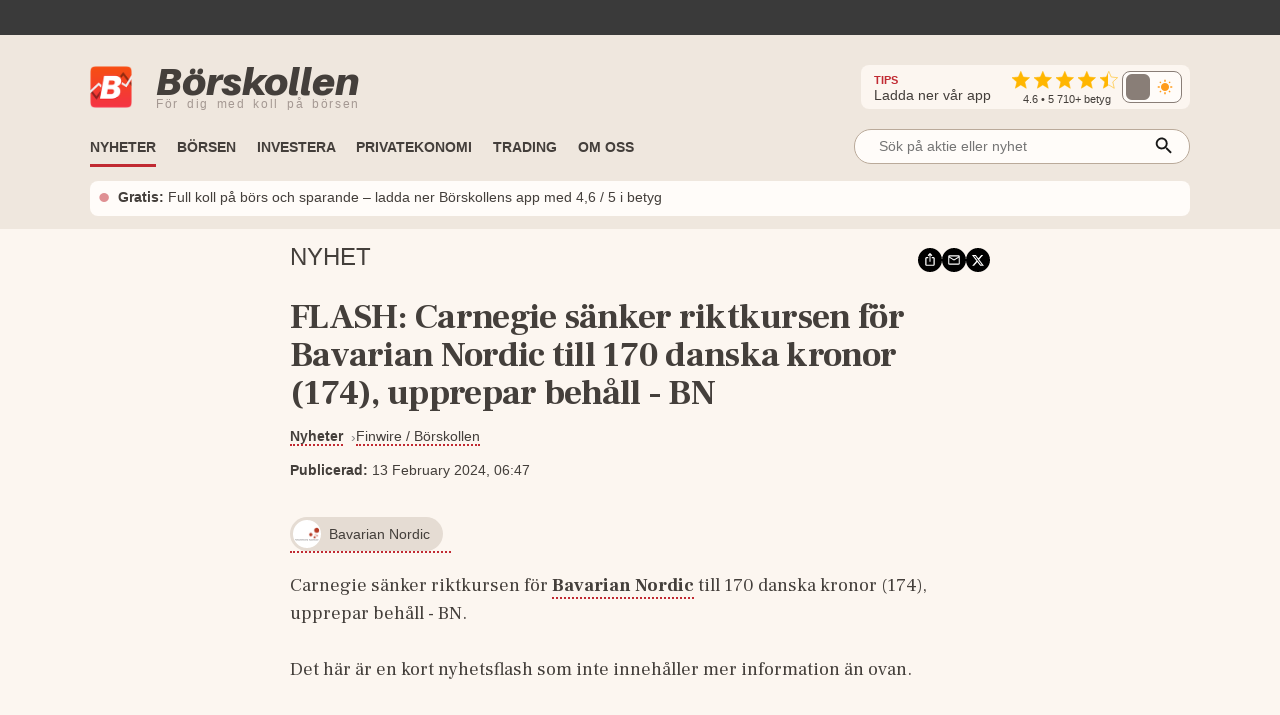

--- FILE ---
content_type: text/html; charset=utf-8
request_url: https://www.borskollen.se/nyheter/28/flash-carnegie-sanker-riktkursen-for-bavarian-nordic-till-170-danska-kronor-174-upprepar-behall-bn
body_size: 30308
content:
<!DOCTYPE html><html lang="sv"><head><meta charSet="utf-8"/><meta name="viewport" content="width=device-width"/><noscript class="jsx-985538971"><iframe src="https://www.googletagmanager.com/ns.html?id=GTM-TB82VVB"
                      height="0" width="0" style="display:none;visibility:hidden"></iframe></noscript><title>FLASH: Carnegie sänker riktkursen för Bavarian Nordic till 170 danska kronor (174), upprepar behåll - BN</title><meta name="description" content="Carnegie sänker riktkursen för Bavarian Nordic till 170 danska kronor (174), upprepar behåll - BN."/><meta property="og:title" content="FLASH: Carnegie sänker riktkursen för Bavarian Nordic till 170 danska kronor (174), upprepar behåll - BN"/><meta property="og:description" content="Carnegie sänker riktkursen för Bavarian Nordic till 170 danska kronor (174), upprepar behåll - BN."/><meta property="og:type" content="article"/><meta property="og:url" content="https://www.borskollen.se/nyheter/28/flash-carnegie-sanker-riktkursen-for-bavarian-nordic-till-170-danska-kronor-174-upprepar-behall-bn"/><meta property="og:image" content="https://img.borskollen.se/public/mockups/borskollen_appen_2.png"/><meta property="og:image:secure_url" content="https://img.borskollen.se/public/mockups/borskollen_appen_2.png"/><meta property="og:image:type" content="image/jpeg"/><meta property="og:site_name" content="Börskollen"/><meta property="og:locale" content="sv_SE"/><meta property="og:type" content="website"/><meta property="fb:app_id" content="826064800856587"/><meta name="twitter:card" content="summary_large_image"/><meta name="twitter:site" content="@borskollen_news"/><meta name="twitter:title" content="FLASH: Carnegie sänker riktkursen för Bavarian Nordic till 170 danska kronor (174), upprepar behåll - BN"/><meta name="twitter:description" content="Carnegie sänker riktkursen för Bavarian Nordic till 170 danska kronor (174), upprepar behåll - BN."/><meta name="twitter:image" content="https://img.borskollen.se/public/mockups/borskollen_appen_2.png"/><meta property="article:publisher" content="https://www.facebook.com/borskollen"/><meta property="article:published_time" content="2024-02-13 05:47:42 +0000 UTC"/><meta name="application-name" content="Börskollen"/><link rel="canonical" href="https://www.borskollen.se/nyheter/28/flash-carnegie-sanker-riktkursen-for-bavarian-nordic-till-170-danska-kronor-174-upprepar-behall-bn"/><meta name="robots" content="noindex"/><script type="application/ld+json">{"@context":"https://schema.org","@type":"WebPage","inLanguage":"sv-SE","isAccessibleForFree":"True","identifier":"https://www.borskollen.se","name":"Börskollen","url":"https://www.borskollen.se/nyheter/28/flash-carnegie-sanker-riktkursen-for-bavarian-nordic-till-170-danska-kronor-174-upprepar-behall-bn","mainEntityOfPage":{"@type":"WebPage","@id":"https://www.borskollen.se/nyheter/28/flash-carnegie-sanker-riktkursen-for-bavarian-nordic-till-170-danska-kronor-174-upprepar-behall-bn"},"publisher":{"@type":"NewsMediaOrganization","name":"Börskollen","url":"https://www.borskollen.se/","foundingDate":"2015-08-01","legalName":"Börskollen Sverige AB","logo":{"@type":"ImageObject","url":"https://img.borskollen.se/public/logos/borskollen_512.png","width":512,"height":512},"sameAs":["https://www.facebook.com/borskollen/","https://twitter.com/borskollen_news","https://www.instagram.com/aktier_borskollen","https://www.linkedin.com/company/b%C3%B6rskollen","https://www.allabolag.se/5592365141/borskollen-sverige-ab"]}}</script><meta name="next-head-count" content="27"/><script type="9359249302af104badc9533b-text/javascript">window.NREUM||(NREUM={});NREUM.info = {"agent":"","beacon":"bam.nr-data.net","errorBeacon":"bam.nr-data.net","licenseKey":"NRJS-c45b7b2d7300155bc66","applicationID":"831604604","agentToken":null,"applicationTime":34.738724,"transactionName":"NQdabUsEVxJYVEFcDAxNb1xbI0sAVFJCWhEJN0pQFitcGU1dRhokJzYXFlccUQRNUkcaOBIQV09QAVwTcFNoGjgRDk1eZA==","queueTime":0,"ttGuid":"80cd68fed8c5f254"}; (window.NREUM||(NREUM={})).init={ajax:{deny_list:["bam.nr-data.net"]},feature_flags:["soft_nav"]};(window.NREUM||(NREUM={})).loader_config={licenseKey:"NRJS-c45b7b2d7300155bc66",applicationID:"831604604",browserID:"1120377697"};;/*! For license information please see nr-loader-rum-1.308.0.min.js.LICENSE.txt */
(()=>{var e,t,r={163:(e,t,r)=>{"use strict";r.d(t,{j:()=>E});var n=r(384),i=r(1741);var a=r(2555);r(860).K7.genericEvents;const s="experimental.resources",o="register",c=e=>{if(!e||"string"!=typeof e)return!1;try{document.createDocumentFragment().querySelector(e)}catch{return!1}return!0};var d=r(2614),u=r(944),l=r(8122);const f="[data-nr-mask]",g=e=>(0,l.a)(e,(()=>{const e={feature_flags:[],experimental:{allow_registered_children:!1,resources:!1},mask_selector:"*",block_selector:"[data-nr-block]",mask_input_options:{color:!1,date:!1,"datetime-local":!1,email:!1,month:!1,number:!1,range:!1,search:!1,tel:!1,text:!1,time:!1,url:!1,week:!1,textarea:!1,select:!1,password:!0}};return{ajax:{deny_list:void 0,block_internal:!0,enabled:!0,autoStart:!0},api:{get allow_registered_children(){return e.feature_flags.includes(o)||e.experimental.allow_registered_children},set allow_registered_children(t){e.experimental.allow_registered_children=t},duplicate_registered_data:!1},browser_consent_mode:{enabled:!1},distributed_tracing:{enabled:void 0,exclude_newrelic_header:void 0,cors_use_newrelic_header:void 0,cors_use_tracecontext_headers:void 0,allowed_origins:void 0},get feature_flags(){return e.feature_flags},set feature_flags(t){e.feature_flags=t},generic_events:{enabled:!0,autoStart:!0},harvest:{interval:30},jserrors:{enabled:!0,autoStart:!0},logging:{enabled:!0,autoStart:!0},metrics:{enabled:!0,autoStart:!0},obfuscate:void 0,page_action:{enabled:!0},page_view_event:{enabled:!0,autoStart:!0},page_view_timing:{enabled:!0,autoStart:!0},performance:{capture_marks:!1,capture_measures:!1,capture_detail:!0,resources:{get enabled(){return e.feature_flags.includes(s)||e.experimental.resources},set enabled(t){e.experimental.resources=t},asset_types:[],first_party_domains:[],ignore_newrelic:!0}},privacy:{cookies_enabled:!0},proxy:{assets:void 0,beacon:void 0},session:{expiresMs:d.wk,inactiveMs:d.BB},session_replay:{autoStart:!0,enabled:!1,preload:!1,sampling_rate:10,error_sampling_rate:100,collect_fonts:!1,inline_images:!1,fix_stylesheets:!0,mask_all_inputs:!0,get mask_text_selector(){return e.mask_selector},set mask_text_selector(t){c(t)?e.mask_selector="".concat(t,",").concat(f):""===t||null===t?e.mask_selector=f:(0,u.R)(5,t)},get block_class(){return"nr-block"},get ignore_class(){return"nr-ignore"},get mask_text_class(){return"nr-mask"},get block_selector(){return e.block_selector},set block_selector(t){c(t)?e.block_selector+=",".concat(t):""!==t&&(0,u.R)(6,t)},get mask_input_options(){return e.mask_input_options},set mask_input_options(t){t&&"object"==typeof t?e.mask_input_options={...t,password:!0}:(0,u.R)(7,t)}},session_trace:{enabled:!0,autoStart:!0},soft_navigations:{enabled:!0,autoStart:!0},spa:{enabled:!0,autoStart:!0},ssl:void 0,user_actions:{enabled:!0,elementAttributes:["id","className","tagName","type"]}}})());var p=r(6154),m=r(9324);let h=0;const v={buildEnv:m.F3,distMethod:m.Xs,version:m.xv,originTime:p.WN},b={consented:!1},y={appMetadata:{},get consented(){return this.session?.state?.consent||b.consented},set consented(e){b.consented=e},customTransaction:void 0,denyList:void 0,disabled:!1,harvester:void 0,isolatedBacklog:!1,isRecording:!1,loaderType:void 0,maxBytes:3e4,obfuscator:void 0,onerror:void 0,ptid:void 0,releaseIds:{},session:void 0,timeKeeper:void 0,registeredEntities:[],jsAttributesMetadata:{bytes:0},get harvestCount(){return++h}},_=e=>{const t=(0,l.a)(e,y),r=Object.keys(v).reduce((e,t)=>(e[t]={value:v[t],writable:!1,configurable:!0,enumerable:!0},e),{});return Object.defineProperties(t,r)};var w=r(5701);const x=e=>{const t=e.startsWith("http");e+="/",r.p=t?e:"https://"+e};var R=r(7836),k=r(3241);const A={accountID:void 0,trustKey:void 0,agentID:void 0,licenseKey:void 0,applicationID:void 0,xpid:void 0},S=e=>(0,l.a)(e,A),T=new Set;function E(e,t={},r,s){let{init:o,info:c,loader_config:d,runtime:u={},exposed:l=!0}=t;if(!c){const e=(0,n.pV)();o=e.init,c=e.info,d=e.loader_config}e.init=g(o||{}),e.loader_config=S(d||{}),c.jsAttributes??={},p.bv&&(c.jsAttributes.isWorker=!0),e.info=(0,a.D)(c);const f=e.init,m=[c.beacon,c.errorBeacon];T.has(e.agentIdentifier)||(f.proxy.assets&&(x(f.proxy.assets),m.push(f.proxy.assets)),f.proxy.beacon&&m.push(f.proxy.beacon),e.beacons=[...m],function(e){const t=(0,n.pV)();Object.getOwnPropertyNames(i.W.prototype).forEach(r=>{const n=i.W.prototype[r];if("function"!=typeof n||"constructor"===n)return;let a=t[r];e[r]&&!1!==e.exposed&&"micro-agent"!==e.runtime?.loaderType&&(t[r]=(...t)=>{const n=e[r](...t);return a?a(...t):n})})}(e),(0,n.US)("activatedFeatures",w.B)),u.denyList=[...f.ajax.deny_list||[],...f.ajax.block_internal?m:[]],u.ptid=e.agentIdentifier,u.loaderType=r,e.runtime=_(u),T.has(e.agentIdentifier)||(e.ee=R.ee.get(e.agentIdentifier),e.exposed=l,(0,k.W)({agentIdentifier:e.agentIdentifier,drained:!!w.B?.[e.agentIdentifier],type:"lifecycle",name:"initialize",feature:void 0,data:e.config})),T.add(e.agentIdentifier)}},384:(e,t,r)=>{"use strict";r.d(t,{NT:()=>s,US:()=>u,Zm:()=>o,bQ:()=>d,dV:()=>c,pV:()=>l});var n=r(6154),i=r(1863),a=r(1910);const s={beacon:"bam.nr-data.net",errorBeacon:"bam.nr-data.net"};function o(){return n.gm.NREUM||(n.gm.NREUM={}),void 0===n.gm.newrelic&&(n.gm.newrelic=n.gm.NREUM),n.gm.NREUM}function c(){let e=o();return e.o||(e.o={ST:n.gm.setTimeout,SI:n.gm.setImmediate||n.gm.setInterval,CT:n.gm.clearTimeout,XHR:n.gm.XMLHttpRequest,REQ:n.gm.Request,EV:n.gm.Event,PR:n.gm.Promise,MO:n.gm.MutationObserver,FETCH:n.gm.fetch,WS:n.gm.WebSocket},(0,a.i)(...Object.values(e.o))),e}function d(e,t){let r=o();r.initializedAgents??={},t.initializedAt={ms:(0,i.t)(),date:new Date},r.initializedAgents[e]=t}function u(e,t){o()[e]=t}function l(){return function(){let e=o();const t=e.info||{};e.info={beacon:s.beacon,errorBeacon:s.errorBeacon,...t}}(),function(){let e=o();const t=e.init||{};e.init={...t}}(),c(),function(){let e=o();const t=e.loader_config||{};e.loader_config={...t}}(),o()}},782:(e,t,r)=>{"use strict";r.d(t,{T:()=>n});const n=r(860).K7.pageViewTiming},860:(e,t,r)=>{"use strict";r.d(t,{$J:()=>u,K7:()=>c,P3:()=>d,XX:()=>i,Yy:()=>o,df:()=>a,qY:()=>n,v4:()=>s});const n="events",i="jserrors",a="browser/blobs",s="rum",o="browser/logs",c={ajax:"ajax",genericEvents:"generic_events",jserrors:i,logging:"logging",metrics:"metrics",pageAction:"page_action",pageViewEvent:"page_view_event",pageViewTiming:"page_view_timing",sessionReplay:"session_replay",sessionTrace:"session_trace",softNav:"soft_navigations",spa:"spa"},d={[c.pageViewEvent]:1,[c.pageViewTiming]:2,[c.metrics]:3,[c.jserrors]:4,[c.spa]:5,[c.ajax]:6,[c.sessionTrace]:7,[c.softNav]:8,[c.sessionReplay]:9,[c.logging]:10,[c.genericEvents]:11},u={[c.pageViewEvent]:s,[c.pageViewTiming]:n,[c.ajax]:n,[c.spa]:n,[c.softNav]:n,[c.metrics]:i,[c.jserrors]:i,[c.sessionTrace]:a,[c.sessionReplay]:a,[c.logging]:o,[c.genericEvents]:"ins"}},944:(e,t,r)=>{"use strict";r.d(t,{R:()=>i});var n=r(3241);function i(e,t){"function"==typeof console.debug&&(console.debug("New Relic Warning: https://github.com/newrelic/newrelic-browser-agent/blob/main/docs/warning-codes.md#".concat(e),t),(0,n.W)({agentIdentifier:null,drained:null,type:"data",name:"warn",feature:"warn",data:{code:e,secondary:t}}))}},1687:(e,t,r)=>{"use strict";r.d(t,{Ak:()=>d,Ze:()=>f,x3:()=>u});var n=r(3241),i=r(7836),a=r(3606),s=r(860),o=r(2646);const c={};function d(e,t){const r={staged:!1,priority:s.P3[t]||0};l(e),c[e].get(t)||c[e].set(t,r)}function u(e,t){e&&c[e]&&(c[e].get(t)&&c[e].delete(t),p(e,t,!1),c[e].size&&g(e))}function l(e){if(!e)throw new Error("agentIdentifier required");c[e]||(c[e]=new Map)}function f(e="",t="feature",r=!1){if(l(e),!e||!c[e].get(t)||r)return p(e,t);c[e].get(t).staged=!0,g(e)}function g(e){const t=Array.from(c[e]);t.every(([e,t])=>t.staged)&&(t.sort((e,t)=>e[1].priority-t[1].priority),t.forEach(([t])=>{c[e].delete(t),p(e,t)}))}function p(e,t,r=!0){const s=e?i.ee.get(e):i.ee,c=a.i.handlers;if(!s.aborted&&s.backlog&&c){if((0,n.W)({agentIdentifier:e,type:"lifecycle",name:"drain",feature:t}),r){const e=s.backlog[t],r=c[t];if(r){for(let t=0;e&&t<e.length;++t)m(e[t],r);Object.entries(r).forEach(([e,t])=>{Object.values(t||{}).forEach(t=>{t[0]?.on&&t[0]?.context()instanceof o.y&&t[0].on(e,t[1])})})}}s.isolatedBacklog||delete c[t],s.backlog[t]=null,s.emit("drain-"+t,[])}}function m(e,t){var r=e[1];Object.values(t[r]||{}).forEach(t=>{var r=e[0];if(t[0]===r){var n=t[1],i=e[3],a=e[2];n.apply(i,a)}})}},1738:(e,t,r)=>{"use strict";r.d(t,{U:()=>g,Y:()=>f});var n=r(3241),i=r(9908),a=r(1863),s=r(944),o=r(5701),c=r(3969),d=r(8362),u=r(860),l=r(4261);function f(e,t,r,a){const f=a||r;!f||f[e]&&f[e]!==d.d.prototype[e]||(f[e]=function(){(0,i.p)(c.xV,["API/"+e+"/called"],void 0,u.K7.metrics,r.ee),(0,n.W)({agentIdentifier:r.agentIdentifier,drained:!!o.B?.[r.agentIdentifier],type:"data",name:"api",feature:l.Pl+e,data:{}});try{return t.apply(this,arguments)}catch(e){(0,s.R)(23,e)}})}function g(e,t,r,n,s){const o=e.info;null===r?delete o.jsAttributes[t]:o.jsAttributes[t]=r,(s||null===r)&&(0,i.p)(l.Pl+n,[(0,a.t)(),t,r],void 0,"session",e.ee)}},1741:(e,t,r)=>{"use strict";r.d(t,{W:()=>a});var n=r(944),i=r(4261);class a{#e(e,...t){if(this[e]!==a.prototype[e])return this[e](...t);(0,n.R)(35,e)}addPageAction(e,t){return this.#e(i.hG,e,t)}register(e){return this.#e(i.eY,e)}recordCustomEvent(e,t){return this.#e(i.fF,e,t)}setPageViewName(e,t){return this.#e(i.Fw,e,t)}setCustomAttribute(e,t,r){return this.#e(i.cD,e,t,r)}noticeError(e,t){return this.#e(i.o5,e,t)}setUserId(e,t=!1){return this.#e(i.Dl,e,t)}setApplicationVersion(e){return this.#e(i.nb,e)}setErrorHandler(e){return this.#e(i.bt,e)}addRelease(e,t){return this.#e(i.k6,e,t)}log(e,t){return this.#e(i.$9,e,t)}start(){return this.#e(i.d3)}finished(e){return this.#e(i.BL,e)}recordReplay(){return this.#e(i.CH)}pauseReplay(){return this.#e(i.Tb)}addToTrace(e){return this.#e(i.U2,e)}setCurrentRouteName(e){return this.#e(i.PA,e)}interaction(e){return this.#e(i.dT,e)}wrapLogger(e,t,r){return this.#e(i.Wb,e,t,r)}measure(e,t){return this.#e(i.V1,e,t)}consent(e){return this.#e(i.Pv,e)}}},1863:(e,t,r)=>{"use strict";function n(){return Math.floor(performance.now())}r.d(t,{t:()=>n})},1910:(e,t,r)=>{"use strict";r.d(t,{i:()=>a});var n=r(944);const i=new Map;function a(...e){return e.every(e=>{if(i.has(e))return i.get(e);const t="function"==typeof e?e.toString():"",r=t.includes("[native code]"),a=t.includes("nrWrapper");return r||a||(0,n.R)(64,e?.name||t),i.set(e,r),r})}},2555:(e,t,r)=>{"use strict";r.d(t,{D:()=>o,f:()=>s});var n=r(384),i=r(8122);const a={beacon:n.NT.beacon,errorBeacon:n.NT.errorBeacon,licenseKey:void 0,applicationID:void 0,sa:void 0,queueTime:void 0,applicationTime:void 0,ttGuid:void 0,user:void 0,account:void 0,product:void 0,extra:void 0,jsAttributes:{},userAttributes:void 0,atts:void 0,transactionName:void 0,tNamePlain:void 0};function s(e){try{return!!e.licenseKey&&!!e.errorBeacon&&!!e.applicationID}catch(e){return!1}}const o=e=>(0,i.a)(e,a)},2614:(e,t,r)=>{"use strict";r.d(t,{BB:()=>s,H3:()=>n,g:()=>d,iL:()=>c,tS:()=>o,uh:()=>i,wk:()=>a});const n="NRBA",i="SESSION",a=144e5,s=18e5,o={STARTED:"session-started",PAUSE:"session-pause",RESET:"session-reset",RESUME:"session-resume",UPDATE:"session-update"},c={SAME_TAB:"same-tab",CROSS_TAB:"cross-tab"},d={OFF:0,FULL:1,ERROR:2}},2646:(e,t,r)=>{"use strict";r.d(t,{y:()=>n});class n{constructor(e){this.contextId=e}}},2843:(e,t,r)=>{"use strict";r.d(t,{G:()=>a,u:()=>i});var n=r(3878);function i(e,t=!1,r,i){(0,n.DD)("visibilitychange",function(){if(t)return void("hidden"===document.visibilityState&&e());e(document.visibilityState)},r,i)}function a(e,t,r){(0,n.sp)("pagehide",e,t,r)}},3241:(e,t,r)=>{"use strict";r.d(t,{W:()=>a});var n=r(6154);const i="newrelic";function a(e={}){try{n.gm.dispatchEvent(new CustomEvent(i,{detail:e}))}catch(e){}}},3606:(e,t,r)=>{"use strict";r.d(t,{i:()=>a});var n=r(9908);a.on=s;var i=a.handlers={};function a(e,t,r,a){s(a||n.d,i,e,t,r)}function s(e,t,r,i,a){a||(a="feature"),e||(e=n.d);var s=t[a]=t[a]||{};(s[r]=s[r]||[]).push([e,i])}},3878:(e,t,r)=>{"use strict";function n(e,t){return{capture:e,passive:!1,signal:t}}function i(e,t,r=!1,i){window.addEventListener(e,t,n(r,i))}function a(e,t,r=!1,i){document.addEventListener(e,t,n(r,i))}r.d(t,{DD:()=>a,jT:()=>n,sp:()=>i})},3969:(e,t,r)=>{"use strict";r.d(t,{TZ:()=>n,XG:()=>o,rs:()=>i,xV:()=>s,z_:()=>a});const n=r(860).K7.metrics,i="sm",a="cm",s="storeSupportabilityMetrics",o="storeEventMetrics"},4234:(e,t,r)=>{"use strict";r.d(t,{W:()=>a});var n=r(7836),i=r(1687);class a{constructor(e,t){this.agentIdentifier=e,this.ee=n.ee.get(e),this.featureName=t,this.blocked=!1}deregisterDrain(){(0,i.x3)(this.agentIdentifier,this.featureName)}}},4261:(e,t,r)=>{"use strict";r.d(t,{$9:()=>d,BL:()=>o,CH:()=>g,Dl:()=>_,Fw:()=>y,PA:()=>h,Pl:()=>n,Pv:()=>k,Tb:()=>l,U2:()=>a,V1:()=>R,Wb:()=>x,bt:()=>b,cD:()=>v,d3:()=>w,dT:()=>c,eY:()=>p,fF:()=>f,hG:()=>i,k6:()=>s,nb:()=>m,o5:()=>u});const n="api-",i="addPageAction",a="addToTrace",s="addRelease",o="finished",c="interaction",d="log",u="noticeError",l="pauseReplay",f="recordCustomEvent",g="recordReplay",p="register",m="setApplicationVersion",h="setCurrentRouteName",v="setCustomAttribute",b="setErrorHandler",y="setPageViewName",_="setUserId",w="start",x="wrapLogger",R="measure",k="consent"},5289:(e,t,r)=>{"use strict";r.d(t,{GG:()=>s,Qr:()=>c,sB:()=>o});var n=r(3878),i=r(6389);function a(){return"undefined"==typeof document||"complete"===document.readyState}function s(e,t){if(a())return e();const r=(0,i.J)(e),s=setInterval(()=>{a()&&(clearInterval(s),r())},500);(0,n.sp)("load",r,t)}function o(e){if(a())return e();(0,n.DD)("DOMContentLoaded",e)}function c(e){if(a())return e();(0,n.sp)("popstate",e)}},5607:(e,t,r)=>{"use strict";r.d(t,{W:()=>n});const n=(0,r(9566).bz)()},5701:(e,t,r)=>{"use strict";r.d(t,{B:()=>a,t:()=>s});var n=r(3241);const i=new Set,a={};function s(e,t){const r=t.agentIdentifier;a[r]??={},e&&"object"==typeof e&&(i.has(r)||(t.ee.emit("rumresp",[e]),a[r]=e,i.add(r),(0,n.W)({agentIdentifier:r,loaded:!0,drained:!0,type:"lifecycle",name:"load",feature:void 0,data:e})))}},6154:(e,t,r)=>{"use strict";r.d(t,{OF:()=>c,RI:()=>i,WN:()=>u,bv:()=>a,eN:()=>l,gm:()=>s,mw:()=>o,sb:()=>d});var n=r(1863);const i="undefined"!=typeof window&&!!window.document,a="undefined"!=typeof WorkerGlobalScope&&("undefined"!=typeof self&&self instanceof WorkerGlobalScope&&self.navigator instanceof WorkerNavigator||"undefined"!=typeof globalThis&&globalThis instanceof WorkerGlobalScope&&globalThis.navigator instanceof WorkerNavigator),s=i?window:"undefined"!=typeof WorkerGlobalScope&&("undefined"!=typeof self&&self instanceof WorkerGlobalScope&&self||"undefined"!=typeof globalThis&&globalThis instanceof WorkerGlobalScope&&globalThis),o=Boolean("hidden"===s?.document?.visibilityState),c=/iPad|iPhone|iPod/.test(s.navigator?.userAgent),d=c&&"undefined"==typeof SharedWorker,u=((()=>{const e=s.navigator?.userAgent?.match(/Firefox[/\s](\d+\.\d+)/);Array.isArray(e)&&e.length>=2&&e[1]})(),Date.now()-(0,n.t)()),l=()=>"undefined"!=typeof PerformanceNavigationTiming&&s?.performance?.getEntriesByType("navigation")?.[0]?.responseStart},6389:(e,t,r)=>{"use strict";function n(e,t=500,r={}){const n=r?.leading||!1;let i;return(...r)=>{n&&void 0===i&&(e.apply(this,r),i=setTimeout(()=>{i=clearTimeout(i)},t)),n||(clearTimeout(i),i=setTimeout(()=>{e.apply(this,r)},t))}}function i(e){let t=!1;return(...r)=>{t||(t=!0,e.apply(this,r))}}r.d(t,{J:()=>i,s:()=>n})},6630:(e,t,r)=>{"use strict";r.d(t,{T:()=>n});const n=r(860).K7.pageViewEvent},7699:(e,t,r)=>{"use strict";r.d(t,{It:()=>a,KC:()=>o,No:()=>i,qh:()=>s});var n=r(860);const i=16e3,a=1e6,s="SESSION_ERROR",o={[n.K7.logging]:!0,[n.K7.genericEvents]:!1,[n.K7.jserrors]:!1,[n.K7.ajax]:!1}},7836:(e,t,r)=>{"use strict";r.d(t,{P:()=>o,ee:()=>c});var n=r(384),i=r(8990),a=r(2646),s=r(5607);const o="nr@context:".concat(s.W),c=function e(t,r){var n={},s={},u={},l=!1;try{l=16===r.length&&d.initializedAgents?.[r]?.runtime.isolatedBacklog}catch(e){}var f={on:p,addEventListener:p,removeEventListener:function(e,t){var r=n[e];if(!r)return;for(var i=0;i<r.length;i++)r[i]===t&&r.splice(i,1)},emit:function(e,r,n,i,a){!1!==a&&(a=!0);if(c.aborted&&!i)return;t&&a&&t.emit(e,r,n);var o=g(n);m(e).forEach(e=>{e.apply(o,r)});var d=v()[s[e]];d&&d.push([f,e,r,o]);return o},get:h,listeners:m,context:g,buffer:function(e,t){const r=v();if(t=t||"feature",f.aborted)return;Object.entries(e||{}).forEach(([e,n])=>{s[n]=t,t in r||(r[t]=[])})},abort:function(){f._aborted=!0,Object.keys(f.backlog).forEach(e=>{delete f.backlog[e]})},isBuffering:function(e){return!!v()[s[e]]},debugId:r,backlog:l?{}:t&&"object"==typeof t.backlog?t.backlog:{},isolatedBacklog:l};return Object.defineProperty(f,"aborted",{get:()=>{let e=f._aborted||!1;return e||(t&&(e=t.aborted),e)}}),f;function g(e){return e&&e instanceof a.y?e:e?(0,i.I)(e,o,()=>new a.y(o)):new a.y(o)}function p(e,t){n[e]=m(e).concat(t)}function m(e){return n[e]||[]}function h(t){return u[t]=u[t]||e(f,t)}function v(){return f.backlog}}(void 0,"globalEE"),d=(0,n.Zm)();d.ee||(d.ee=c)},8122:(e,t,r)=>{"use strict";r.d(t,{a:()=>i});var n=r(944);function i(e,t){try{if(!e||"object"!=typeof e)return(0,n.R)(3);if(!t||"object"!=typeof t)return(0,n.R)(4);const r=Object.create(Object.getPrototypeOf(t),Object.getOwnPropertyDescriptors(t)),a=0===Object.keys(r).length?e:r;for(let s in a)if(void 0!==e[s])try{if(null===e[s]){r[s]=null;continue}Array.isArray(e[s])&&Array.isArray(t[s])?r[s]=Array.from(new Set([...e[s],...t[s]])):"object"==typeof e[s]&&"object"==typeof t[s]?r[s]=i(e[s],t[s]):r[s]=e[s]}catch(e){r[s]||(0,n.R)(1,e)}return r}catch(e){(0,n.R)(2,e)}}},8362:(e,t,r)=>{"use strict";r.d(t,{d:()=>a});var n=r(9566),i=r(1741);class a extends i.W{agentIdentifier=(0,n.LA)(16)}},8374:(e,t,r)=>{r.nc=(()=>{try{return document?.currentScript?.nonce}catch(e){}return""})()},8990:(e,t,r)=>{"use strict";r.d(t,{I:()=>i});var n=Object.prototype.hasOwnProperty;function i(e,t,r){if(n.call(e,t))return e[t];var i=r();if(Object.defineProperty&&Object.keys)try{return Object.defineProperty(e,t,{value:i,writable:!0,enumerable:!1}),i}catch(e){}return e[t]=i,i}},9324:(e,t,r)=>{"use strict";r.d(t,{F3:()=>i,Xs:()=>a,xv:()=>n});const n="1.308.0",i="PROD",a="CDN"},9566:(e,t,r)=>{"use strict";r.d(t,{LA:()=>o,bz:()=>s});var n=r(6154);const i="xxxxxxxx-xxxx-4xxx-yxxx-xxxxxxxxxxxx";function a(e,t){return e?15&e[t]:16*Math.random()|0}function s(){const e=n.gm?.crypto||n.gm?.msCrypto;let t,r=0;return e&&e.getRandomValues&&(t=e.getRandomValues(new Uint8Array(30))),i.split("").map(e=>"x"===e?a(t,r++).toString(16):"y"===e?(3&a()|8).toString(16):e).join("")}function o(e){const t=n.gm?.crypto||n.gm?.msCrypto;let r,i=0;t&&t.getRandomValues&&(r=t.getRandomValues(new Uint8Array(e)));const s=[];for(var o=0;o<e;o++)s.push(a(r,i++).toString(16));return s.join("")}},9908:(e,t,r)=>{"use strict";r.d(t,{d:()=>n,p:()=>i});var n=r(7836).ee.get("handle");function i(e,t,r,i,a){a?(a.buffer([e],i),a.emit(e,t,r)):(n.buffer([e],i),n.emit(e,t,r))}}},n={};function i(e){var t=n[e];if(void 0!==t)return t.exports;var a=n[e]={exports:{}};return r[e](a,a.exports,i),a.exports}i.m=r,i.d=(e,t)=>{for(var r in t)i.o(t,r)&&!i.o(e,r)&&Object.defineProperty(e,r,{enumerable:!0,get:t[r]})},i.f={},i.e=e=>Promise.all(Object.keys(i.f).reduce((t,r)=>(i.f[r](e,t),t),[])),i.u=e=>"nr-rum-1.308.0.min.js",i.o=(e,t)=>Object.prototype.hasOwnProperty.call(e,t),e={},t="NRBA-1.308.0.PROD:",i.l=(r,n,a,s)=>{if(e[r])e[r].push(n);else{var o,c;if(void 0!==a)for(var d=document.getElementsByTagName("script"),u=0;u<d.length;u++){var l=d[u];if(l.getAttribute("src")==r||l.getAttribute("data-webpack")==t+a){o=l;break}}if(!o){c=!0;var f={296:"sha512-+MIMDsOcckGXa1EdWHqFNv7P+JUkd5kQwCBr3KE6uCvnsBNUrdSt4a/3/L4j4TxtnaMNjHpza2/erNQbpacJQA=="};(o=document.createElement("script")).charset="utf-8",i.nc&&o.setAttribute("nonce",i.nc),o.setAttribute("data-webpack",t+a),o.src=r,0!==o.src.indexOf(window.location.origin+"/")&&(o.crossOrigin="anonymous"),f[s]&&(o.integrity=f[s])}e[r]=[n];var g=(t,n)=>{o.onerror=o.onload=null,clearTimeout(p);var i=e[r];if(delete e[r],o.parentNode&&o.parentNode.removeChild(o),i&&i.forEach(e=>e(n)),t)return t(n)},p=setTimeout(g.bind(null,void 0,{type:"timeout",target:o}),12e4);o.onerror=g.bind(null,o.onerror),o.onload=g.bind(null,o.onload),c&&document.head.appendChild(o)}},i.r=e=>{"undefined"!=typeof Symbol&&Symbol.toStringTag&&Object.defineProperty(e,Symbol.toStringTag,{value:"Module"}),Object.defineProperty(e,"__esModule",{value:!0})},i.p="https://js-agent.newrelic.com/",(()=>{var e={374:0,840:0};i.f.j=(t,r)=>{var n=i.o(e,t)?e[t]:void 0;if(0!==n)if(n)r.push(n[2]);else{var a=new Promise((r,i)=>n=e[t]=[r,i]);r.push(n[2]=a);var s=i.p+i.u(t),o=new Error;i.l(s,r=>{if(i.o(e,t)&&(0!==(n=e[t])&&(e[t]=void 0),n)){var a=r&&("load"===r.type?"missing":r.type),s=r&&r.target&&r.target.src;o.message="Loading chunk "+t+" failed: ("+a+": "+s+")",o.name="ChunkLoadError",o.type=a,o.request=s,n[1](o)}},"chunk-"+t,t)}};var t=(t,r)=>{var n,a,[s,o,c]=r,d=0;if(s.some(t=>0!==e[t])){for(n in o)i.o(o,n)&&(i.m[n]=o[n]);if(c)c(i)}for(t&&t(r);d<s.length;d++)a=s[d],i.o(e,a)&&e[a]&&e[a][0](),e[a]=0},r=self["webpackChunk:NRBA-1.308.0.PROD"]=self["webpackChunk:NRBA-1.308.0.PROD"]||[];r.forEach(t.bind(null,0)),r.push=t.bind(null,r.push.bind(r))})(),(()=>{"use strict";i(8374);var e=i(8362),t=i(860);const r=Object.values(t.K7);var n=i(163);var a=i(9908),s=i(1863),o=i(4261),c=i(1738);var d=i(1687),u=i(4234),l=i(5289),f=i(6154),g=i(944),p=i(384);const m=e=>f.RI&&!0===e?.privacy.cookies_enabled;function h(e){return!!(0,p.dV)().o.MO&&m(e)&&!0===e?.session_trace.enabled}var v=i(6389),b=i(7699);class y extends u.W{constructor(e,t){super(e.agentIdentifier,t),this.agentRef=e,this.abortHandler=void 0,this.featAggregate=void 0,this.loadedSuccessfully=void 0,this.onAggregateImported=new Promise(e=>{this.loadedSuccessfully=e}),this.deferred=Promise.resolve(),!1===e.init[this.featureName].autoStart?this.deferred=new Promise((t,r)=>{this.ee.on("manual-start-all",(0,v.J)(()=>{(0,d.Ak)(e.agentIdentifier,this.featureName),t()}))}):(0,d.Ak)(e.agentIdentifier,t)}importAggregator(e,t,r={}){if(this.featAggregate)return;const n=async()=>{let n;await this.deferred;try{if(m(e.init)){const{setupAgentSession:t}=await i.e(296).then(i.bind(i,3305));n=t(e)}}catch(e){(0,g.R)(20,e),this.ee.emit("internal-error",[e]),(0,a.p)(b.qh,[e],void 0,this.featureName,this.ee)}try{if(!this.#t(this.featureName,n,e.init))return(0,d.Ze)(this.agentIdentifier,this.featureName),void this.loadedSuccessfully(!1);const{Aggregate:i}=await t();this.featAggregate=new i(e,r),e.runtime.harvester.initializedAggregates.push(this.featAggregate),this.loadedSuccessfully(!0)}catch(e){(0,g.R)(34,e),this.abortHandler?.(),(0,d.Ze)(this.agentIdentifier,this.featureName,!0),this.loadedSuccessfully(!1),this.ee&&this.ee.abort()}};f.RI?(0,l.GG)(()=>n(),!0):n()}#t(e,r,n){if(this.blocked)return!1;switch(e){case t.K7.sessionReplay:return h(n)&&!!r;case t.K7.sessionTrace:return!!r;default:return!0}}}var _=i(6630),w=i(2614),x=i(3241);class R extends y{static featureName=_.T;constructor(e){var t;super(e,_.T),this.setupInspectionEvents(e.agentIdentifier),t=e,(0,c.Y)(o.Fw,function(e,r){"string"==typeof e&&("/"!==e.charAt(0)&&(e="/"+e),t.runtime.customTransaction=(r||"http://custom.transaction")+e,(0,a.p)(o.Pl+o.Fw,[(0,s.t)()],void 0,void 0,t.ee))},t),this.importAggregator(e,()=>i.e(296).then(i.bind(i,3943)))}setupInspectionEvents(e){const t=(t,r)=>{t&&(0,x.W)({agentIdentifier:e,timeStamp:t.timeStamp,loaded:"complete"===t.target.readyState,type:"window",name:r,data:t.target.location+""})};(0,l.sB)(e=>{t(e,"DOMContentLoaded")}),(0,l.GG)(e=>{t(e,"load")}),(0,l.Qr)(e=>{t(e,"navigate")}),this.ee.on(w.tS.UPDATE,(t,r)=>{(0,x.W)({agentIdentifier:e,type:"lifecycle",name:"session",data:r})})}}class k extends e.d{constructor(e){var t;(super(),f.gm)?(this.features={},(0,p.bQ)(this.agentIdentifier,this),this.desiredFeatures=new Set(e.features||[]),this.desiredFeatures.add(R),(0,n.j)(this,e,e.loaderType||"agent"),t=this,(0,c.Y)(o.cD,function(e,r,n=!1){if("string"==typeof e){if(["string","number","boolean"].includes(typeof r)||null===r)return(0,c.U)(t,e,r,o.cD,n);(0,g.R)(40,typeof r)}else(0,g.R)(39,typeof e)},t),function(e){(0,c.Y)(o.Dl,function(t,r=!1){if("string"!=typeof t&&null!==t)return void(0,g.R)(41,typeof t);const n=e.info.jsAttributes["enduser.id"];r&&null!=n&&n!==t?(0,a.p)(o.Pl+"setUserIdAndResetSession",[t],void 0,"session",e.ee):(0,c.U)(e,"enduser.id",t,o.Dl,!0)},e)}(this),function(e){(0,c.Y)(o.nb,function(t){if("string"==typeof t||null===t)return(0,c.U)(e,"application.version",t,o.nb,!1);(0,g.R)(42,typeof t)},e)}(this),function(e){(0,c.Y)(o.d3,function(){e.ee.emit("manual-start-all")},e)}(this),function(e){(0,c.Y)(o.Pv,function(t=!0){if("boolean"==typeof t){if((0,a.p)(o.Pl+o.Pv,[t],void 0,"session",e.ee),e.runtime.consented=t,t){const t=e.features.page_view_event;t.onAggregateImported.then(e=>{const r=t.featAggregate;e&&!r.sentRum&&r.sendRum()})}}else(0,g.R)(65,typeof t)},e)}(this),this.run()):(0,g.R)(21)}get config(){return{info:this.info,init:this.init,loader_config:this.loader_config,runtime:this.runtime}}get api(){return this}run(){try{const e=function(e){const t={};return r.forEach(r=>{t[r]=!!e[r]?.enabled}),t}(this.init),n=[...this.desiredFeatures];n.sort((e,r)=>t.P3[e.featureName]-t.P3[r.featureName]),n.forEach(r=>{if(!e[r.featureName]&&r.featureName!==t.K7.pageViewEvent)return;if(r.featureName===t.K7.spa)return void(0,g.R)(67);const n=function(e){switch(e){case t.K7.ajax:return[t.K7.jserrors];case t.K7.sessionTrace:return[t.K7.ajax,t.K7.pageViewEvent];case t.K7.sessionReplay:return[t.K7.sessionTrace];case t.K7.pageViewTiming:return[t.K7.pageViewEvent];default:return[]}}(r.featureName).filter(e=>!(e in this.features));n.length>0&&(0,g.R)(36,{targetFeature:r.featureName,missingDependencies:n}),this.features[r.featureName]=new r(this)})}catch(e){(0,g.R)(22,e);for(const e in this.features)this.features[e].abortHandler?.();const t=(0,p.Zm)();delete t.initializedAgents[this.agentIdentifier]?.features,delete this.sharedAggregator;return t.ee.get(this.agentIdentifier).abort(),!1}}}var A=i(2843),S=i(782);class T extends y{static featureName=S.T;constructor(e){super(e,S.T),f.RI&&((0,A.u)(()=>(0,a.p)("docHidden",[(0,s.t)()],void 0,S.T,this.ee),!0),(0,A.G)(()=>(0,a.p)("winPagehide",[(0,s.t)()],void 0,S.T,this.ee)),this.importAggregator(e,()=>i.e(296).then(i.bind(i,2117))))}}var E=i(3969);class I extends y{static featureName=E.TZ;constructor(e){super(e,E.TZ),f.RI&&document.addEventListener("securitypolicyviolation",e=>{(0,a.p)(E.xV,["Generic/CSPViolation/Detected"],void 0,this.featureName,this.ee)}),this.importAggregator(e,()=>i.e(296).then(i.bind(i,9623)))}}new k({features:[R,T,I],loaderType:"lite"})})()})();</script><meta http-equiv="Content-Type" content="text/html; charset=UTF-8"/><link rel="apple-touch-icon" href="https://img.borskollen.se/public/favicon/apple-touch-icon.png"/><link rel="shortcut icon" href="https://img.borskollen.se/public/favicon/favicon.ico"/><link rel="icon" sizes="32x32" href="https://img.borskollen.se/public/favicon/favicon-32x32.png"/><link rel="icon" sizes="16x16" href="https://img.borskollen.se/public/favicon/favicon-16x16.png"/><link rel="manifest" href="https://img.borskollen.se/public/favicon/site.webmanifest"/><link rel="alternate" type="application/rss+xml" title="Alla nyheter" href="https://www.borskollen.se/feed/nyheter"/><link rel="preconnect" href="https://fonts.gstatic.com" crossorigin /><link rel="preload" href="/_next/static/css/58e801a55128d501.css" as="style"/><link rel="stylesheet" href="/_next/static/css/58e801a55128d501.css" data-n-g=""/><noscript data-n-css=""></noscript><script defer="" nomodule="" src="/_next/static/chunks/polyfills-c67a75d1b6f99dc8.js" type="9359249302af104badc9533b-text/javascript"></script><script id="lwadm-script" src="https://lwadm.com/lw/pbjs?pid=accf63e4-847c-47e4-98ff-922a3d9e8696" defer="" data-nscript="beforeInteractive" type="9359249302af104badc9533b-text/javascript"></script><script defer="" src="/_next/static/chunks/6431-5119e5b9f45f98f9.js" type="9359249302af104badc9533b-text/javascript"></script><script defer="" src="/_next/static/chunks/1334-20519c1d1230c783.js" type="9359249302af104badc9533b-text/javascript"></script><script defer="" src="/_next/static/chunks/7477.addee3584d79e6c0.js" type="9359249302af104badc9533b-text/javascript"></script><script src="/_next/static/chunks/webpack-301d07747af5cbd8.js" defer="" type="9359249302af104badc9533b-text/javascript"></script><script src="/_next/static/chunks/framework-fee8a7e75612eda8.js" defer="" type="9359249302af104badc9533b-text/javascript"></script><script src="/_next/static/chunks/main-ad7aa9c10cfa3162.js" defer="" type="9359249302af104badc9533b-text/javascript"></script><script src="/_next/static/chunks/pages/_app-8d890254e32c26ad.js" defer="" type="9359249302af104badc9533b-text/javascript"></script><script src="/_next/static/chunks/5068-9ec978c0fc8b8c84.js" defer="" type="9359249302af104badc9533b-text/javascript"></script><script src="/_next/static/chunks/4711-fcf28d1cbc39e4e3.js" defer="" type="9359249302af104badc9533b-text/javascript"></script><script src="/_next/static/chunks/2940-d197e1775f4a7a3c.js" defer="" type="9359249302af104badc9533b-text/javascript"></script><script src="/_next/static/chunks/2722-0e7ce979c3548363.js" defer="" type="9359249302af104badc9533b-text/javascript"></script><script src="/_next/static/chunks/4746-ff8172e33bbb9c66.js" defer="" type="9359249302af104badc9533b-text/javascript"></script><script src="/_next/static/chunks/6208-def8013196063ed9.js" defer="" type="9359249302af104badc9533b-text/javascript"></script><script src="/_next/static/chunks/6338-ae670e4436bffddc.js" defer="" type="9359249302af104badc9533b-text/javascript"></script><script src="/_next/static/chunks/7508-84a9aa5830270b15.js" defer="" type="9359249302af104badc9533b-text/javascript"></script><script src="/_next/static/chunks/1007-14d3272e1c1b94a0.js" defer="" type="9359249302af104badc9533b-text/javascript"></script><script src="/_next/static/chunks/9962-ec68d03b9cd8c370.js" defer="" type="9359249302af104badc9533b-text/javascript"></script><script src="/_next/static/chunks/311-38d3886403a70ed7.js" defer="" type="9359249302af104badc9533b-text/javascript"></script><script src="/_next/static/chunks/3841-f891dc8040a98e19.js" defer="" type="9359249302af104badc9533b-text/javascript"></script><script src="/_next/static/chunks/2538-42636fb28c06a3b5.js" defer="" type="9359249302af104badc9533b-text/javascript"></script><script src="/_next/static/chunks/6950-d5e0633109a1d956.js" defer="" type="9359249302af104badc9533b-text/javascript"></script><script src="/_next/static/chunks/325-6c00aec032a5466c.js" defer="" type="9359249302af104badc9533b-text/javascript"></script><script src="/_next/static/chunks/3912-b0e003ca479031de.js" defer="" type="9359249302af104badc9533b-text/javascript"></script><script src="/_next/static/chunks/pages/nyheter/%5BproviderId%5D/%5Bslug%5D-1d8b005e4ea80f87.js" defer="" type="9359249302af104badc9533b-text/javascript"></script><script src="/_next/static/B3uvUfM3Ctm0QcawDAsN6/_buildManifest.js" defer="" type="9359249302af104badc9533b-text/javascript"></script><script src="/_next/static/B3uvUfM3Ctm0QcawDAsN6/_ssgManifest.js" defer="" type="9359249302af104badc9533b-text/javascript"></script><style id="__jsx-2381559597">.tv-tape-small.jsx-2381559597{display:-webkit-box;display:-webkit-flex;display:-moz-box;display:-ms-flexbox;display:flex;-webkit-box-orient:vertical;-webkit-box-direction:normal;-webkit-flex-direction:column;-moz-box-orient:vertical;-moz-box-direction:normal;-ms-flex-direction:column;flex-direction:column;height:72px!important;background-color:#00000000;-webkit-border-radius:5px;-moz-border-radius:5px;border-radius:5px;border:none;-webkit-box-sizing:border-box;-moz-box-sizing:border-box;box-sizing:border-box}.tv-tape-small.jsx-2381559597 .tradingview-widget-copyright.jsx-2381559597{font-size:.7rem!important;margin-top:-12px;-webkit-align-self:end;-ms-flex-item-align:end;align-self:end;color:var(--color-table-bg)}@media screen and (max-width:768px){.tv-tape-small.jsx-2381559597 .tradingview-widget-copyright.jsx-2381559597{font-size:.6rem!important;-webkit-align-self:center;-ms-flex-item-align:center;align-self:center}}</style><style id="__jsx-5268043ed4a705ba">.theme-toggle.placeholder.jsx-5268043ed4a705ba{width:68px;height:32px;-webkit-border-radius:10px;-moz-border-radius:10px;border-radius:10px;background:rgba(255,255,255,.04)}</style><style id="__jsx-2533018446">.menu-item.jsx-2533018446{color:var(--color-text-lightest);text-decoration:none;font-weight:500;white-space:nowrap;padding:.45rem 0rem;font-size:.9rem;min-width:8.5rem}.menu-item.jsx-2533018446:hover{color:var(--color-primary);-webkit-transition:color 100ms ease-in;-moz-transition:color 100ms ease-in;-o-transition:color 100ms ease-in;transition:color 100ms ease-in}.menu-item.active.jsx-2533018446{color:var(--color-primary);font-weight:bold}@media screen and (max-width:1020px){.menu-item.jsx-2533018446{padding:.35rem 1rem;width:100%}.menu-item.active.jsx-2533018446{color:var(--color-primary)}}</style><style id="__jsx-2148376110">.outer.jsx-2148376110{position:relative;width:21rem}.background.jsx-2148376110{display:none;position:fixed;left:0;top:0;width:100%;height:100%;z-index:12;background-color:rgba(0,0,0,.6);-webkit-animation:open 300ms;-moz-animation:open 300ms;-o-animation:open 300ms;animation:open 300ms}.search-field-box.jsx-2148376110{display:-webkit-box;display:-webkit-flex;display:-moz-box;display:-ms-flexbox;display:flex;-webkit-box-align:center;-webkit-align-items:center;-moz-box-align:center;-ms-flex-align:center;align-items:center;position:relative;width:100%}.search-wrapper.fixed.jsx-2148376110{display:-webkit-box;display:-webkit-flex;display:-moz-box;display:-ms-flexbox;display:flex;-webkit-box-align:center;-webkit-align-items:center;-moz-box-align:center;-ms-flex-align:center;align-items:center;-webkit-box-orient:vertical;-webkit-box-direction:normal;-webkit-flex-direction:column;-moz-box-orient:vertical;-moz-box-direction:normal;-ms-flex-direction:column;flex-direction:column;position:fixed;width:90%;max-width:40rem;left:50%;top:15%;-webkit-transform:translate(-50%,0);-moz-transform:translate(-50%,0);-ms-transform:translate(-50%,0);-o-transform:translate(-50%,0);transform:translate(-50%,0)}.search-field-box.jsx-2148376110 .search-field.jsx-2148376110{height:2.2rem;width:100%;font-size:.9rem;outline:none;border:1px solid var(--color-border-dark);-webkit-border-radius:1.2rem;-moz-border-radius:1.2rem;border-radius:1.2rem;padding:0 .4rem;padding-left:1.5rem;-webkit-background-size:20px;-moz-background-size:20px;-o-background-size:20px;background-size:20px;background-color:var(--color-background-light);color:var(--color-text-lighter);position:relative;-moz-appearance:none;-webkit-appearance:none;-ms-appearance:none;appearance:none}.search-wrapper.fixed.jsx-2148376110 .search-field.jsx-2148376110{height:3rem}[type="search"].jsx-2148376110::-webkit-search-cancel-button{-webkit-appearance:none;-moz-appearance:none;-ms-appearance:none;appearance:none}.search-field-box.jsx-2148376110 .icon.jsx-2148376110{position:absolute;right:15px;top:50%;-webkit-transform:translate(0,-45%);-moz-transform:translate(0,-45%);-ms-transform:translate(0,-45%);-o-transform:translate(0,-45%);transform:translate(0,-45%)}.search-result.jsx-2148376110{width:100%;display:none;background-color:var(--color-background-light);-webkit-border-top-left-radius:1rem;-moz-border-radius-topleft:1rem;border-top-left-radius:1rem;-webkit-border-top-right-radius:1rem;-moz-border-radius-topright:1rem;border-top-right-radius:1rem;max-height:50rem;z-index:12;-webkit-box-sizing:border-box;-moz-box-sizing:border-box;box-sizing:border-box;-webkit-box-shadow:0 4px 8px 0 rgba(0,0,0,.2);-moz-box-shadow:0 4px 8px 0 rgba(0,0,0,.2);box-shadow:0 4px 8px 0 rgba(0,0,0,.2);padding:1rem;padding-top:.5rem;overflow:scroll;text-align:center;margin-top:.5rem}@-webkit-keyframes open{from{opacity:0;display:none}to{opacity:1;display:block}}@-moz-keyframes open{from{opacity:0;display:none}to{opacity:1;display:block}}@-o-keyframes open{from{opacity:0;display:none}to{opacity:1;display:block}}@keyframes open{from{opacity:0;display:none}to{opacity:1;display:block}}@media screen and (max-width:1200px){.outer.jsx-2148376110{width:21rem}}@media screen and (max-width:1020px){.search-result.jsx-2148376110{max-height:30rem}}</style><style id="__jsx-2173038441">.outer.jsx-2173038441{position:relative;width:100%}.background.jsx-2173038441{display:none;position:fixed;left:0;top:0;width:100%;height:100%;z-index:12;background-color:rgba(0,0,0,.6);-webkit-animation:open 300ms;-moz-animation:open 300ms;-o-animation:open 300ms;animation:open 300ms}.search-field-box.jsx-2173038441{display:-webkit-box;display:-webkit-flex;display:-moz-box;display:-ms-flexbox;display:flex;-webkit-box-align:center;-webkit-align-items:center;-moz-box-align:center;-ms-flex-align:center;align-items:center;position:relative;width:100%}.search-wrapper.fixed.jsx-2173038441{display:-webkit-box;display:-webkit-flex;display:-moz-box;display:-ms-flexbox;display:flex;-webkit-box-align:center;-webkit-align-items:center;-moz-box-align:center;-ms-flex-align:center;align-items:center;-webkit-box-orient:vertical;-webkit-box-direction:normal;-webkit-flex-direction:column;-moz-box-orient:vertical;-moz-box-direction:normal;-ms-flex-direction:column;flex-direction:column;position:fixed;width:90%;max-width:40rem;left:50%;top:15%;-webkit-transform:translate(-50%,0);-moz-transform:translate(-50%,0);-ms-transform:translate(-50%,0);-o-transform:translate(-50%,0);transform:translate(-50%,0)}.search-field-box.jsx-2173038441 .search-field.jsx-2173038441{height:2.2rem;width:100%;font-size:.9rem;outline:none;border:1px solid var(--color-border-dark);-webkit-border-radius:1.2rem;-moz-border-radius:1.2rem;border-radius:1.2rem;padding:0 .4rem;padding-left:1.5rem;-webkit-background-size:20px;-moz-background-size:20px;-o-background-size:20px;background-size:20px;background-color:var(--color-background-light);color:var(--color-text-lighter);position:relative;-moz-appearance:none;-webkit-appearance:none;-ms-appearance:none;appearance:none}.search-wrapper.fixed.jsx-2173038441 .search-field.jsx-2173038441{height:3rem}[type="search"].jsx-2173038441::-webkit-search-cancel-button{-webkit-appearance:none;-moz-appearance:none;-ms-appearance:none;appearance:none}.search-field-box.jsx-2173038441 .icon.jsx-2173038441{position:absolute;right:15px;top:50%;-webkit-transform:translate(0,-45%);-moz-transform:translate(0,-45%);-ms-transform:translate(0,-45%);-o-transform:translate(0,-45%);transform:translate(0,-45%)}.search-result.jsx-2173038441{width:100%;display:none;background-color:var(--color-background-light);-webkit-border-top-left-radius:1rem;-moz-border-radius-topleft:1rem;border-top-left-radius:1rem;-webkit-border-top-right-radius:1rem;-moz-border-radius-topright:1rem;border-top-right-radius:1rem;max-height:20rem;z-index:12;-webkit-box-sizing:border-box;-moz-box-sizing:border-box;box-sizing:border-box;-webkit-box-shadow:0 4px 8px 0 rgba(0,0,0,.2);-moz-box-shadow:0 4px 8px 0 rgba(0,0,0,.2);box-shadow:0 4px 8px 0 rgba(0,0,0,.2);padding:1rem;padding-top:.5rem;overflow:scroll;text-align:center;margin-top:.5rem}@-webkit-keyframes open{from{opacity:0;display:none}to{opacity:1;display:block}}@-moz-keyframes open{from{opacity:0;display:none}to{opacity:1;display:block}}@-o-keyframes open{from{opacity:0;display:none}to{opacity:1;display:block}}@keyframes open{from{opacity:0;display:none}to{opacity:1;display:block}}@media screen and (max-width:1200px){.outer.jsx-2173038441{width:100%}}@media screen and (max-width:1020px){.search-result.jsx-2173038441{max-height:30rem}}</style><style id="__jsx-1049916212">.outer.jsx-1049916212{}.logo-img-sticky.jsx-1049916212{height:29px;width:29px;margin-top:.3rem;cursor:pointer}.menu.jsx-1049916212{-webkit-box-align:center;-webkit-align-items:center;-moz-box-align:center;-ms-flex-align:center;align-items:center;height:55px;pointer-events:auto}.menu-button.jsx-1049916212{display:none;position:absolute;right:1.5rem;top:3.2rem}.menu.hidden.jsx-1049916212{display:-webkit-box;display:-webkit-flex;display:-moz-box;display:-ms-flexbox;display:flex}.menu-spacing.jsx-1049916212{margin-top:.5rem}ul.jsx-1049916212{list-style-type:none;margin:0;padding:0;margin-top:2px;font-size:.9rem}ul.jsx-1049916212 li.jsx-1049916212{float:left;margin:0;margin-right:1.3rem;border-top:solid 3px transparent;border-bottom:solid 3px transparent}ul.jsx-1049916212 li.jsx-1049916212:before{content:none!important}ul.jsx-1049916212 li.jsx-1049916212:first-child{display:none}ul.jsx-1049916212 li.jsx-1049916212:last-child{float:right;margin-right:0rem;margin-top:.4rem;margin-bottom:.4rem}.search-field.jsx-1049916212{display:block;margin-top:-.4rem}.search-field-mobile.jsx-1049916212{display:none}ul.jsx-1049916212 li.active.jsx-1049916212{border-bottom:solid 3px var(--color-primary);-webkit-transition:border 300ms ease-in;-moz-transition:border 300ms ease-in;-o-transition:border 300ms ease-in;transition:border 300ms ease-in}.menu-item.jsx-1049916212{color:var(--color-text-lighter);text-decoration:none;font-weight:bold;white-space:nowrap;text-transform:uppercase;font-size:.9rem;padding-bottom:.2rem}.menu-item.active.jsx-1049916212{color:var(--color-text-lighter)}.label.jsx-1049916212{background-color:black;color:#fff;-webkit-border-radius:3px;-moz-border-radius:3px;border-radius:3px;padding:.1rem .3rem;padding-bottom:.18rem;font-size:.7rem;margin-left:.5rem}.dropdown.jsx-1049916212{position:relative;display:inline-block}.dropdown-btn.jsx-1049916212{height:32px;line-height:36px;cursor:default}.dropdown-content.jsx-1049916212{display:none;-webkit-box-orient:horizontal;-webkit-box-direction:normal;-webkit-flex-direction:row;-moz-box-orient:horizontal;-moz-box-direction:normal;-ms-flex-direction:row;flex-direction:row;gap:.5rem;position:absolute;background-color:var(--color-table-bg);min-width:160px;-webkit-box-shadow:0px 8px 16px 0px rgba(0,0,0,.2);-moz-box-shadow:0px 8px 16px 0px rgba(0,0,0,.2);box-shadow:0px 8px 16px 0px rgba(0,0,0,.2);z-index:11;padding:.5rem 1.5rem;padding-bottom:1rem}.dropdown-content-bottom-padding.jsx-1049916212{padding-bottom:3.5rem}.dropdown-content-inner.jsx-1049916212{display:-webkit-box;display:-webkit-flex;display:-moz-box;display:-ms-flexbox;display:flex;-webkit-box-orient:vertical;-webkit-box-direction:normal;-webkit-flex-direction:column;-moz-box-orient:vertical;-moz-box-direction:normal;-ms-flex-direction:column;flex-direction:column}.dropdown-content.medium-offset.jsx-1049916212{margin-left:-12rem}.dropdown-content.large-offset.jsx-1049916212{margin-left:-17.5rem}.dropdown-heading.jsx-1049916212{padding:.8rem 0rem;font-size:.9rem;font-weight:bold;color:var(--color-text);margin-top:.3rem;text-transform:uppercase;white-space:nowrap}.dropdown-heading-spacing.jsx-1049916212{height:3.2rem}.more-button.jsx-1049916212{position:absolute;right:1.5rem;bottom:1rem}@media(hover:hover)and (pointer:fine){.dropdown.jsx-1049916212:hover .dropdown-content.jsx-1049916212{display:-webkit-box;display:-webkit-flex;display:-moz-box;display:-ms-flexbox;display:flex;opacity:1}.menu-item.jsx-1049916212:hover{color:var(--color-primary);-webkit-transition:color 200ms ease-in;-moz-transition:color 200ms ease-in;-o-transition:color 200ms ease-in;transition:color 200ms ease-in}}@media screen and (max-width:1200px){.dropdown-content.jsx-1049916212{padding:.4rem 1rem;padding-bottom:1rem}}@media screen and (max-width:1020px){ul.jsx-1049916212{overflow-y:scroll;overflow-x:hidden;max-height:30rem}ul.jsx-1049916212 li.jsx-1049916212{font-size:.9rem!important;float:inherit}ul.jsx-1049916212 li.jsx-1049916212:last-child{float:inherit}ul.jsx-1049916212 li.active.jsx-1049916212{border-bottom:solid 4px transparent}.menu.jsx-1049916212{display:block;height:auto}.menu-item.jsx-1049916212{padding-bottom:0rem}.menu-item.active.jsx-1049916212{color:var(--color-primary)}.menu.hidden.jsx-1049916212{display:none}.menu-button.jsx-1049916212{display:block}.search-field.jsx-1049916212{display:none}.search-field-desktop-ul.jsx-1049916212{margin:0!important}.search-field-mobile.jsx-1049916212{display:block;padding-top:0rem;padding-bottom:.5rem;padding-left:1rem;padding-right:1rem}.social-medias.jsx-1049916212{display:none}.dropdown-content.jsx-1049916212{position:relative;-webkit-box-shadow:none;-moz-box-shadow:none;box-shadow:none}.dropdown.jsx-1049916212{width:100%}.dropdown-content.active.jsx-1049916212{display:-webkit-box;display:-webkit-flex;display:-moz-box;display:-ms-flexbox;display:flex}.dropdown-content.jsx-1049916212{-webkit-box-orient:vertical;-webkit-box-direction:normal;-webkit-flex-direction:column;-moz-box-orient:vertical;-moz-box-direction:normal;-ms-flex-direction:column;flex-direction:column}.dropdown-content.medium-offset.jsx-1049916212{margin-left:0rem}.dropdown-content.large-offset.jsx-1049916212{margin-left:0rem}.dropdown-heading-spacing.jsx-1049916212{height:0rem}.more-button.jsx-1049916212{position:absolute;left:2.5rem;bottom:1rem;font-weight:500}}</style><style id="__jsx-2238734089">@-webkit-keyframes fade{0%,50%,100%{opacity:1}25%,75%{opacity:0}}@-moz-keyframes fade{0%,50%,100%{opacity:1}25%,75%{opacity:0}}@-o-keyframes fade{0%,50%,100%{opacity:1}25%,75%{opacity:0}}@keyframes fade{0%,50%,100%{opacity:1}25%,75%{opacity:0}}.featured-link.jsx-2238734089{display:flex;-webkit-box-orient:horizontal;-webkit-box-direction:normal;-webkit-flex-direction:row;-moz-box-orient:horizontal;-moz-box-direction:normal;-ms-flex-direction:row;flex-direction:row;-webkit-box-align:center;-webkit-align-items:center;-moz-box-align:center;-ms-flex-align:center;align-items:center;padding:.4rem .5rem;background-color:var(--color-background-light);-webkit-border-radius:8px;-moz-border-radius:8px;border-radius:8px;font-size:.9rem;margin-top:.3rem}.featured-link.jsx-2238734089 .dot.jsx-2238734089{color:var(--color-primary);font-size:2.2rem;line-height:1.5rem;margin-top:-.1rem;-webkit-animation:fade 4s infinite infinite both;-moz-animation:fade 4s infinite both;-o-animation:fade 4s infinite both;animation:fade 4s infinite both}.featured-link.jsx-2238734089 .text.jsx-2238734089{overflow:hidden;-o-text-overflow:ellipsis;text-overflow:ellipsis;display:-webkit-box;-webkit-line-clamp:2;line-clamp:2;-webkit-box-orient:vertical}.featured-link.jsx-2238734089 a.jsx-2238734089{color:var(--color-text-lighter);margin-left:.5rem;margin-top:-.1rem}.featured-link.jsx-2238734089 a.jsx-2238734089:hover{opacity:.5}@media screen and (max-width:1020px){.featured-link.jsx-2238734089{-webkit-text-size-adjust:100%;-ms-text-size-adjust:100%;font-size:.8rem}}</style><style id="__jsx-1053823204">.ticker-tape.jsx-1053823204{background-color:var(--color-fake-black)}.tv-tape.jsx-1053823204{height:2.5rem;margin-top:-.3rem}.rating-wrapper.jsx-1053823204{display:-webkit-box;display:-webkit-flex;display:-moz-box;display:-ms-flexbox;display:flex;-webkit-box-orient:vertical;-webkit-box-direction:normal;-webkit-flex-direction:column;-moz-box-orient:vertical;-moz-box-direction:normal;-ms-flex-direction:column;flex-direction:column;-webkit-box-align:center;-webkit-align-items:center;-moz-box-align:center;-ms-flex-align:center;align-items:center}.rating.jsx-1053823204{margin-top:.2rem}.rating-text.jsx-1053823204{color:var(--color-text-lighter);font-weight:500;font-size:.7rem;margin-top:-.25rem}.rating-heading.jsx-1053823204{color:var(--color-text-lighter);font-size:.9rem;margin-right:1.3rem}.rating-heading.jsx-1053823204 b.jsx-1053823204{color:var(--color-primary);font-size:.7rem}.full.jsx-1053823204{display:-webkit-box;display:-webkit-flex;display:-moz-box;display:-ms-flexbox;display:flex;-webkit-box-orient:vertical;-webkit-box-direction:normal;-webkit-flex-direction:column;-moz-box-orient:vertical;-moz-box-direction:normal;-ms-flex-direction:column;flex-direction:column;background:var(--color-table-bg)}.top.jsx-1053823204{display:-webkit-box;display:-webkit-flex;display:-moz-box;display:-ms-flexbox;display:flex;-webkit-box-orient:horizontal;-webkit-box-direction:normal;-webkit-flex-direction:row;-moz-box-orient:horizontal;-moz-box-direction:normal;-ms-flex-direction:row;flex-direction:row;-webkit-box-align:center;-webkit-align-items:center;-moz-box-align:center;-ms-flex-align:center;align-items:center;margin-top:1.7rem;margin-bottom:.6rem}.theme-toggle-mobile.jsx-1053823204{margin-left:auto;margin-right:3.5rem}.social-medias.jsx-1053823204{background-color:var(--color-background);display:-webkit-box;display:-webkit-flex;display:-moz-box;display:-ms-flexbox;display:flex;-webkit-box-orient:horizontal;-webkit-box-direction:normal;-webkit-flex-direction:row;-moz-box-orient:horizontal;-moz-box-direction:normal;-ms-flex-direction:row;flex-direction:row;-webkit-box-align:center;-webkit-align-items:center;-moz-box-align:center;-ms-flex-align:center;align-items:center;gap:.5rem;margin-left:auto;padding:.2rem .5rem;padding-left:.8rem;-webkit-border-radius:.5rem;-moz-border-radius:.5rem;border-radius:.5rem}.rating-container.jsx-1053823204{display:-webkit-box;display:-webkit-flex;display:-moz-box;display:-ms-flexbox;display:flex;-webkit-box-orient:horizontal;-webkit-box-direction:normal;-webkit-flex-direction:row;-moz-box-orient:horizontal;-moz-box-direction:normal;-ms-flex-direction:row;flex-direction:row;-webkit-box-align:center;-webkit-align-items:center;-moz-box-align:center;-ms-flex-align:center;align-items:center}img.app-store.jsx-1053823204{height:32px;-webkit-border-radius:6px;-moz-border-radius:6px;border-radius:6px}.logo-desktop.jsx-1053823204{display:-webkit-box;display:-webkit-flex;display:-moz-box;display:-ms-flexbox;display:flex;-webkit-box-orient:horizontal;-webkit-box-direction:normal;-webkit-flex-direction:row;-moz-box-orient:horizontal;-moz-box-direction:normal;-ms-flex-direction:row;flex-direction:row;-webkit-box-align:center;-webkit-align-items:center;-moz-box-align:center;-ms-flex-align:center;align-items:center;cursor:pointer}.logo-desktop.jsx-1053823204 .text.jsx-1053823204{display:-webkit-box;display:-webkit-flex;display:-moz-box;display:-ms-flexbox;display:flex;-webkit-box-orient:vertical;-webkit-box-direction:normal;-webkit-flex-direction:column;-moz-box-orient:vertical;-moz-box-direction:normal;-ms-flex-direction:column;flex-direction:column;margin-left:.5rem}.logo-desktop.jsx-1053823204 .company.jsx-1053823204{font-family:'Aileron-black';font-size:38px;margin:0;margin-top:-.3rem;color:var(--color-text-lighter)}.logo-desktop.jsx-1053823204 .slogan.jsx-1053823204{font-family:'Helvetica Neue',Helvetica,Arial,sans-serif;font-size:12px;margin:0;margin-top:-.4rem;font-weight:400;color:#a59993;white-space:nowrap;letter-spacing:1.7px;word-spacing:3px}.logo-desktop.jsx-1053823204 .img.jsx-1053823204{width:42px;margin-right:1rem;margin-bottom:-1px}.menu-and-featured-wrapper.jsx-1053823204{position:static;height:auto;background-color:var(--color-table-bg);display:block;padding-bottom:0.8rem;margin-top:auto}.menu-and-featured-wrapper.sticky-desktop.jsx-1053823204{position:fixed;top:0;z-index:3;height:auto;width:100%;-webkit-box-shadow:0px 1px 7px 1px var(--color-table-bg-dark);-moz-box-shadow:0px 1px 7px 1px var(--color-table-bg-dark);box-shadow:0px 1px 7px 1px var(--color-table-bg-dark)}@media screen and (max-width:1020px){.top.jsx-1053823204{margin-top:.9rem;margin-bottom:.2rem}.logo-desktop.jsx-1053823204 .text.jsx-1053823204{margin-left:0rem}.logo-desktop.jsx-1053823204 .company.jsx-1053823204{font-size:24px;margin-top:-2px}.logo-desktop.jsx-1053823204 .slogan.jsx-1053823204{display:none;font-size:9px;letter-spacing:.2px;word-spacing:.1px;margin-top:-.3rem}.logo-desktop.jsx-1053823204 .img.jsx-1053823204{width:26px;height:26px}.full.sticky-mobile.jsx-1053823204{background-color:var(--color-table-bg);position:fixed;width:100%;min-height:146px;z-index:3;-webkit-box-shadow:0px 1px 7px 1px var(--color-table-bg-dark);-moz-box-shadow:0px 1px 7px 1px var(--color-table-bg-dark);box-shadow:0px 1px 7px 1px var(--color-table-bg-dark)}.menu-and-featured-wrapper.jsx-1053823204{padding-bottom:.7rem}.menu-and-featured-wrapper.sticky-desktop.jsx-1053823204{position:static;-webkit-box-shadow:none;-moz-box-shadow:none;box-shadow:none}.social-medias.jsx-1053823204{}}</style><style id="__jsx-352429247">.wrapper.jsx-352429247{position:relative;display:-webkit-box;display:-webkit-flex;display:-moz-box;display:-ms-flexbox;display:flex;-webkit-box-orient:vertical;-webkit-box-direction:normal;-webkit-flex-direction:column;-moz-box-orient:vertical;-moz-box-direction:normal;-ms-flex-direction:column;flex-direction:column;border-top:none;margin:.4rem 0;;;}.triangle.jsx-352429247{display:none;width:20%;max-width:100px;margin-top:-1px;border-left:0px solid transparent;border-right:8px solid transparent;border-top:5px solid var(--color-primary)}.label.jsx-352429247{display:-webkit-box;display:-webkit-flex;display:-moz-box;display:-ms-flexbox;display:flex;-webkit-box-orient:horizontal;-webkit-box-direction:normal;-webkit-flex-direction:row;-moz-box-orient:horizontal;-moz-box-direction:normal;-ms-flex-direction:row;flex-direction:row;-webkit-box-align:center;-webkit-align-items:center;-moz-box-align:center;-ms-flex-align:center;align-items:center;gap:.5rem;margin:0;color:var(--color-text-lighter);font-weight:300;font-size:1.5rem;border-bottom:none;text-transform:uppercase;margin:0.5rem 0;margin-bottom:.3rem;letter-spacing:0em}@media screen and (max-width:768px){.wrapper.jsx-352429247{}.label.jsx-352429247{font-size:1.1rem;gap:.2rem}}</style><style id="__jsx-1079414645">.outer.jsx-1079414645{display:-webkit-box;display:-webkit-flex;display:-moz-box;display:-ms-flexbox;display:flex;-webkit-box-orient:horizontal;-webkit-box-direction:normal;-webkit-flex-direction:row;-moz-box-orient:horizontal;-moz-box-direction:normal;-ms-flex-direction:row;flex-direction:row;-webkit-box-align:center;-webkit-align-items:center;-moz-box-align:center;-ms-flex-align:center;align-items:center;gap:.3rem}.outer.jsx-1079414645 a.jsx-1079414645{width:24px;height:24px}.outer.jsx-1079414645 a.jsx-1079414645:hover{opacity:.6}.share-button.jsx-1079414645{position:relative;cursor:pointer}.share-button.jsx-1079414645:hover{opacity:.6}.share-icon.jsx-1079414645{display:-webkit-box;display:-webkit-flex;display:-moz-box;display:-ms-flexbox;display:flex;-webkit-box-align:center;-webkit-align-items:center;-moz-box-align:center;-ms-flex-align:center;align-items:center;-webkit-box-pack:center;-webkit-justify-content:center;-moz-box-pack:center;-ms-flex-pack:center;justify-content:center;width:24px;height:24px;background-color:#000;-webkit-border-radius:24px;-moz-border-radius:24px;border-radius:24px}.share-message.jsx-1079414645{position:absolute;top:2rem;left:50%;-webkit-transform:translatex(-50%);-moz-transform:translatex(-50%);-ms-transform:translatex(-50%);-o-transform:translatex(-50%);transform:translatex(-50%);background-color:var(--color-success);color:#fff;padding:.5rem 1rem;-webkit-border-radius:.5rem;-moz-border-radius:.5rem;border-radius:.5rem;font-size:.8rem;white-space:nowrap;opacity:1!important}@media screen and (max-width:768px){.outer.jsx-1079414645{-webkit-flex-wrap:wrap;-ms-flex-wrap:wrap;flex-wrap:wrap;gap:.2rem}.outer.jsx-1079414645 a.jsx-1079414645{width:20px;height:20px}.share-icon.jsx-1079414645{width:20px;height:20px}}</style><style id="__jsx-1013940008">.child.jsx-1013940008{display:-webkit-box;display:-webkit-flex;display:-moz-box;display:-ms-flexbox;display:flex;-webkit-box-orient:horizontal;-webkit-box-direction:normal;-webkit-flex-direction:row;-moz-box-orient:horizontal;-moz-box-direction:normal;-ms-flex-direction:row;flex-direction:row;-webkit-box-align:center;-webkit-align-items:center;-moz-box-align:center;-ms-flex-align:center;align-items:center;background-color:var(--color-table-bg-dark);padding-top:.2rem;padding-bottom:.2rem;padding-left:.2rem;padding-right:.8rem;color:var(--color-text-lighter)!important;font-size:0.9rem;margin-top:.4rem;margin-right:.5rem;white-space:nowrap;cursor:pointer;font-weight:500;-webkit-border-radius:100px;-moz-border-radius:100px;border-radius:100px;border-bottom:none!important}.child.noimg.jsx-1013940008{padding-left:.8rem}.child.jsx-1013940008:hover{opacity:.6}.logo.jsx-1013940008{background-color:#fff;width:26px!important;height:26px!important;padding:1px;margin-right:.5rem;-webkit-border-radius:50%;-moz-border-radius:50%;border-radius:50%;-o-object-fit:contain!important;object-fit:contain!important}@media screen and (max-width:768px){.child.jsx-1013940008{font-size:.7rem;margin-top:.3rem;margin-right:.3rem}.logo.jsx-1013940008{background-color:#fff;width:20px!important;height:20px!important;padding:1px;margin-right:.5rem;-webkit-border-radius:50%;-moz-border-radius:50%;border-radius:50%;-o-object-fit:contain!important;object-fit:contain!important}}</style><style id="__jsx-fb05e49b7d733499">.wrapper.jsx-fb05e49b7d733499{display:-webkit-box;display:-webkit-flex;display:-moz-box;display:-ms-flexbox;display:flex;-webkit-flex-wrap:wrap;-ms-flex-wrap:wrap;flex-wrap:wrap}</style><style id="__jsx-3352469426">.injected-css{}.injected-css figure{margin:0;margin-top:1rem;text-align:center}.injected-css img{width:100%;max-width:100%;height:auto;vertical-align:center;-o-object-fit:cover;object-fit:cover}.injected-css .breadcrumb{width:100%;max-width:100%;display:-webkit-box;display:-webkit-flex;display:-moz-box;display:-ms-flexbox;display:flex;-webkit-flex-wrap:wrap;-ms-flex-wrap:wrap;flex-wrap:wrap;-webkit-box-align:center;-webkit-align-items:center;-moz-box-align:center;-ms-flex-align:center;align-items:center;font-size:.9rem;margin-bottom:1rem}.injected-css .breadcrumb ol{list-style:none;display:-webkit-box;display:-webkit-flex;display:-moz-box;display:-ms-flexbox;display:flex;gap:8px;padding:0;margin:0}.injected-css .breadcrumb li{display:-webkit-box;display:-webkit-flex;display:-moz-box;display:-ms-flexbox;display:flex;-webkit-box-align:center;-webkit-align-items:center;-moz-box-align:center;-ms-flex-align:center;align-items:center;margin:0}.injected-css .breadcrumb li:not(:last-child)::after{content:"›";margin-left:8px;color:#888}.injected-css .header-image-container{display:-webkit-box;display:-webkit-flex;display:-moz-box;display:-ms-flexbox;display:flex;-webkit-box-orient:vertical;-webkit-box-direction:normal;-webkit-flex-direction:column;-moz-box-orient:vertical;-moz-box-direction:normal;-ms-flex-direction:column;flex-direction:column;-webkit-box-align:center;-webkit-align-items:center;-moz-box-align:center;-ms-flex-align:center;align-items:center;margin-bottom:1.6rem}.injected-css .header-image{width:100%;max-width:100%;display:none;margin-top:.2rem;aspect-ratio:16/10;-o-object-fit:cover;object-fit:cover;-webkit-border-radius:.5rem;-moz-border-radius:.5rem;border-radius:.5rem}.injected-css .image-source{width:100%;text-align:right;font-size:.75rem;line-height:.7rem;color:var(--color-text-lightest);position:absolute;margin-top:.3rem}.injected-css figcaption{font-size:.8rem;color:var(--color-text-lightest);margin-top:.3rem;text-align:center;padding-left:.3rem;padding-right:.3rem}.injected-css p{font-family:'Frank Ruhl Libre', serif;font-size:1.15rem;line-height:1.8rem;font-weight:normal;white-space:pre-wrap;word-break:break-word}.injected-css ol:not(.breadcrumb ol){list-style:none;counter-reset:list-counter;padding-left:0;line-height:1.4rem}.injected-css ol:not(.breadcrumb ol) li{font-family:'Helvetica Neue',Helvetica,Arial,sans-serif;position:relative;padding-left:40px}.injected-css ol:not(.breadcrumb ol) li::before{content:counter(list-counter);counter-increment:list-counter;position:absolute;left:0;top:1px;width:22px;height:22px;line-height:22px;background-color:var(--color-primary);-webkit-border-radius:.3rem;-moz-border-radius:.3rem;border-radius:.3rem;color:white;font-size:.9rem;font-family:'Helvetica Neue',Helvetica,Arial,sans-serif;text-align:center}.injected-css ul:not(.summary):not(.toc ul){list-style:none;padding-left:0;line-height:1.4rem}.injected-css ul:not(.summary):not(.toc ul) li{font-family:'Helvetica Neue',Helvetica,Arial,sans-serif;position:relative;padding-left:35px;margin-bottom:15px}.injected-css ul:not(.summary):not(.toc ul) li::before{content:"";position:absolute;left:4px;top:6px;width:10px;height:10px;background-color:var(--color-primary);display:block}.injected-css ul.summary{font-family:'Helvetica Neue',Helvetica,Arial,sans-serif;font-size:.95rem}.injected-css h1{font-size:2.2rem;font-family:'Frank Ruhl Libre', serif;line-height:1.1;margin-top:1rem;margin-bottom:1rem;font-weight:bold}.injected-css h2{font-size:2.2rem;font-family:'Frank Ruhl Libre', serif;line-height:1.1;margin-top:1rem;margin-bottom:1rem;font-weight:bold}.injected-css .metadata{width:100%;margin-top:0rem;display:-webkit-box;display:-webkit-flex;display:-moz-box;display:-ms-flexbox;display:flex;-webkit-box-orient:vertical;-webkit-box-direction:normal;-webkit-flex-direction:column;-moz-box-orient:vertical;-moz-box-direction:normal;-ms-flex-direction:column;flex-direction:column;font-size:.9rem;color:var(--color-text-lighter)}.injected-css .bylines{width:100%;display:-webkit-box;display:-webkit-flex;display:-moz-box;display:-ms-flexbox;display:flex;-webkit-box-orient:horizontal;-webkit-box-direction:normal;-webkit-flex-direction:row;-moz-box-orient:horizontal;-moz-box-direction:normal;-ms-flex-direction:row;flex-direction:row;gap:3rem;margin-top:1rem}.injected-css .byline{display:-webkit-box;display:-webkit-flex;display:-moz-box;display:-ms-flexbox;display:flex;-webkit-box-orient:horizontal;-webkit-box-direction:normal;-webkit-flex-direction:row;-moz-box-orient:horizontal;-moz-box-direction:normal;-ms-flex-direction:row;flex-direction:row;-webkit-box-align:center;-webkit-align-items:center;-moz-box-align:center;-ms-flex-align:center;align-items:center;gap:1rem}.injected-css .byline-content{display:-webkit-box;display:-webkit-flex;display:-moz-box;display:-ms-flexbox;display:flex;-webkit-box-orient:vertical;-webkit-box-direction:normal;-webkit-flex-direction:column;-moz-box-orient:vertical;-moz-box-direction:normal;-ms-flex-direction:column;flex-direction:column;color:var(--color-text-lighter);font-weight:normal;white-space:normal}.injected-css .byline-author{display:-webkit-box;display:-webkit-flex;display:-moz-box;display:-ms-flexbox;display:flex;-webkit-box-orient:horizontal;-webkit-box-direction:normal;-webkit-flex-direction:row;-moz-box-orient:horizontal;-moz-box-direction:normal;-ms-flex-direction:row;flex-direction:row;font-size:.95rem;white-space:nowrap}.injected-css .byline-author a{border-bottom:none}.injected-css .byline-author .byline-mail-link{border-bottom:none}.injected-css .byline-content .byline-author-bio{margin-top:.1rem;line-height:.95rem;max-width:30rem;color:var(--color-text-lightest)}.injected-css .byline-date{display:-webkit-box;display:-webkit-flex;display:-moz-box;display:-ms-flexbox;display:flex;-webkit-box-orient:horizontal;-webkit-box-direction:normal;-webkit-flex-direction:row;-moz-box-orient:horizontal;-moz-box-direction:normal;-ms-flex-direction:row;flex-direction:row;-webkit-flex-wrap:wrap;-ms-flex-wrap:wrap;flex-wrap:wrap;gap:.1rem 1rem;font-size:.9rem}.injected-css .byline-image-wrapper{-webkit-flex-shrink:0;-ms-flex-negative:0;flex-shrink:0;display:-webkit-box;display:-webkit-flex;display:-moz-box;display:-ms-flexbox;display:flex}.injected-css .byline-image-wrapper img.byline-image{width:2.9rem;height:2.9rem;max-width:100%;-webkit-border-radius:2.5rem;-moz-border-radius:2.5rem;border-radius:2.5rem}.injected-css .button-box{position:relative;padding:2rem;display:-webkit-box;display:-webkit-flex;display:-moz-box;display:-ms-flexbox;display:flex;-webkit-box-orient:vertical;-webkit-box-direction:normal;-webkit-flex-direction:column;-moz-box-orient:vertical;-moz-box-direction:normal;-ms-flex-direction:column;flex-direction:column;-webkit-box-align:start;-webkit-align-items:flex-start;-moz-box-align:start;-ms-flex-align:start;align-items:flex-start}.injected-css .button-box:before{display:block;content:"";width:40%;height:50%;position:absolute;top:0px;left:0px;border-top:1.5px solid var(--color-primary);border-left:1.5px solid var(--color-primary);-webkit-border-top-left-radius:5px;-moz-border-radius-topleft:5px;border-top-left-radius:5px;pointer-events:none}.injected-css .button-box:after{display:block;content:"";width:40%;height:50%;position:absolute;bottom:0px;right:0px;border-bottom:1.5px solid var(--color-primary);border-right:1.5px solid var(--color-primary);-webkit-border-bottom-right-radius:5px;-moz-border-radius-bottomright:5px;border-bottom-right-radius:5px;pointer-events:none}.injected-css .button-box a:hover{border-bottom:none}.injected-css .well{background-color:var(--color-table-bg);position:relative;padding:1.2rem;display:-webkit-box;display:-webkit-flex;display:-moz-box;display:-ms-flexbox;display:flex;-webkit-box-orient:vertical;-webkit-box-direction:normal;-webkit-flex-direction:column;-moz-box-orient:vertical;-moz-box-direction:normal;-ms-flex-direction:column;flex-direction:column;-webkit-box-align:start;-webkit-align-items:flex-start;-moz-box-align:start;-ms-flex-align:start;align-items:flex-start;margin-top:1rem;-webkit-border-radius:.5rem;-moz-border-radius:.5rem;border-radius:.5rem}.injected-css .well:before{display:block;content:"";width:40%;height:50%;position:absolute;top:0px;left:0px;border-top:1.5px solid var(--color-border-dark);border-left:1.5px solid var(--color-border-dark);-webkit-border-top-left-radius:5px;-moz-border-radius-topleft:5px;border-top-left-radius:5px;pointer-events:none}.injected-css .well:after{display:block;content:"";width:40%;height:50%;position:absolute;bottom:0px;right:0px;border-bottom:1.5px solid var(--color-border-dark);border-right:1.5px solid var(--color-border-dark);-webkit-border-bottom-right-radius:5px;-moz-border-radius-bottomright:5px;border-bottom-right-radius:5px;pointer-events:none}.injected-css .well h3{margin-bottom:.4rem}.injected-css .well h3:first-child{margin-top:0}.injected-css .well p{margin:.4rem 0rem;font-size:1rem}.injected-css .elevated-button{color:#fff;border-bottom:none}.injected-css .elevated-button:hover{color:#fff;border-bottom:none}.injected-css .button{width:auto;background-color:var(--color-primary);color:#fff;padding:.6rem 3rem;font-size:1rem;font-weight:500;-webkit-border-radius:.3rem;-moz-border-radius:.3rem;border-radius:.3rem;position:relative;display:inline-block;left:50%;-webkit-transform:translatex(-50%);-moz-transform:translatex(-50%);-ms-transform:translatex(-50%);-o-transform:translatex(-50%);transform:translatex(-50%);margin-top:.4rem;text-align:center;word-break:break-word;border-bottom:none}.injected-css .button.button-avanza{background-color:#02b07d;border-bottom:none}.injected-css .button.button-avanza::after{background-image:url(https://play-lh.googleusercontent.com/z-06uZizlekg8IlHN27dv7GvUQVOm716uJoFCN9VNOZC6rTfz3tjZOsiEb14y1rJPiQ);-webkit-background-size:24px auto;-moz-background-size:24px auto;-o-background-size:24px auto;background-size:24px auto;background-repeat:no-repeat;margin-left:15px;margin-top:-2px;width:24px;height:24px;-webkit-transform:scale(1);-moz-transform:scale(1);-ms-transform:scale(1);-o-transform:scale(1);transform:scale(1);content:"";position:absolute}.injected-css .button.button-nordnet{background-color:#123;border-bottom:none}.injected-css .button.button-nordnet::after{background-image:url(https://lh3.googleusercontent.com/0IFua6kSCKDdji1GJI1yodaG9Zt7y0xCWKoRwD2W5iX37FIbfO1_wyu258TdgnTSSA);-webkit-background-size:22px auto;-moz-background-size:22px auto;-o-background-size:22px auto;background-size:22px auto;background-repeat:no-repeat;margin-left:15px;margin-top:-2px;width:22px;height:22px;-webkit-transform:scale(1);-moz-transform:scale(1);-ms-transform:scale(1);-o-transform:scale(1);transform:scale(1);content:"";position:absolute}.injected-css .button:hover{opacity:.6;color:#fff}.injected-css a{color:var(--color-text-lighter);text-decoration:none;border-bottom:2px dotted var(--color-primary);-ms-word-break:break-all;word-break:break-all}.injected-css a:hover{color:var(--color-primary);border-bottom:2px solid var(--color-primary)}.injected-css a:has(img){border-bottom:none}.injected-css a:has(img):hover{border-bottom:none}.injected-css table>thead tr,table>tbody:first-child tr:first-child{background-color:var(--color-table-bg-dark);font-weight:bold}.injected-css table a{-ms-word-break:break-word;word-break:break-word}.injected-css table{border:none!important;white-space:nowrap;-webkit-text-size-adjust:100%;text-size-adjust:100%}.injected-css table th,td{border:none!important;width:100%}.injected-css iframe[src*="youtube.com"]{width:100%;height:unset;aspect-ratio:16/9}@media screen and (max-width:1020px){}@media screen and (max-width:768px){.injected-page .button{padding:.6rem 1rem}.injected-css p{line-height:1.6rem;font-size:1.05rem}.injected-css ul,ol:not(.breadcrumb ol),li:not(.breadcrumb li){font-size:.9rem}.injected-css .button{font-size:.9rem}.injected-css .breadcrumb{font-size:.8rem;margin-bottom:1rem}.injected-css h1{font-size:1.9rem;margin-top:.2rem;margin-bottom:0.7rem}.injected-css h2{font-size:1.6rem;margin-top:.6rem;margin-bottom:0.7rem}.injected-css .metadata{font-size:.8rem}.injected-css .bylines{-webkit-box-orient:vertical;-webkit-box-direction:normal;-webkit-flex-direction:column;-moz-box-orient:vertical;-moz-box-direction:normal;-ms-flex-direction:column;flex-direction:column;gap:.8rem}.injected-css .byline{margin-bottom:0rem;gap:.5rem}.injected-css .header-image-container{margin-bottom:1rem}.injected-css .header-image{-webkit-border-radius:0rem;-moz-border-radius:0rem;border-radius:0rem}.injected-css .byline-date{font-size:.8rem}.injected-css .byline-author{display:-webkit-box;display:-webkit-flex;display:-moz-box;display:-ms-flexbox;display:flex;-webkit-box-orient:horizontal;-webkit-box-direction:normal;-webkit-flex-direction:row;-moz-box-orient:horizontal;-moz-box-direction:normal;-ms-flex-direction:row;flex-direction:row;font-size:.9rem}.injected-css .byline-image-wrapper img.byline-image{width:2.4rem;height:2.4rem;-webkit-border-radius:2.5rem;-moz-border-radius:2.5rem;border-radius:2.5rem}}</style><style id="__jsx-4021574932">.wrapper.jsx-4021574932{display:-webkit-box;display:-webkit-flex;display:-moz-box;display:-ms-flexbox;display:flex;-webkit-box-orient:vertical;-webkit-box-direction:normal;-webkit-flex-direction:column;-moz-box-orient:vertical;-moz-box-direction:normal;-ms-flex-direction:column;flex-direction:column;font-family:'Frank Ruhl Libre', serif}</style><style id="__jsx-2889060363">.wrapper.jsx-2889060363{position:relative;display:-webkit-box;display:-webkit-flex;display:-moz-box;display:-ms-flexbox;display:flex;-webkit-box-orient:vertical;-webkit-box-direction:normal;-webkit-flex-direction:column;-moz-box-orient:vertical;-moz-box-direction:normal;-ms-flex-direction:column;flex-direction:column;border-top:1px solid var(--color-table-bg-dark);margin:.4rem 0;;;}.triangle.jsx-2889060363{display:block;width:20%;max-width:100px;margin-top:-1px;border-left:0px solid transparent;border-right:8px solid transparent;border-top:5px solid var(--color-primary)}.label.jsx-2889060363{display:-webkit-box;display:-webkit-flex;display:-moz-box;display:-ms-flexbox;display:flex;-webkit-box-orient:horizontal;-webkit-box-direction:normal;-webkit-flex-direction:row;-moz-box-orient:horizontal;-moz-box-direction:normal;-ms-flex-direction:row;flex-direction:row;-webkit-box-align:center;-webkit-align-items:center;-moz-box-align:center;-ms-flex-align:center;align-items:center;gap:.5rem;margin:0;color:var(--color-text-lighter);font-weight:400;font-size:1.1rem;border-bottom:none;text-transform:uppercase;margin:0.5rem 0;margin-bottom:.3rem;letter-spacing:0em}@media screen and (max-width:768px){.wrapper.jsx-2889060363{}.label.jsx-2889060363{font-size:0.9rem;gap:.2rem}}</style><style id="__jsx-459147136">.lds-ring.jsx-459147136,.lds-ring.jsx-459147136 div.jsx-459147136{-webkit-box-sizing:border-box;-moz-box-sizing:border-box;box-sizing:border-box}.lds-ring.jsx-459147136{display:inline-block;position:relative;width:40px;height:40px;-webkit-border-radius:50%;-moz-border-radius:50%;border-radius:50%;border:4px solid var(--color-fake-grey)}.lds-ring.jsx-459147136 div.jsx-459147136{-webkit-box-sizing:border-box;-moz-box-sizing:border-box;box-sizing:border-box;display:block;position:absolute;margin-left:-4px;margin-top:-4px;width:40px;height:40px;border:4px solid var(--color-fake-black);-webkit-border-radius:50%;-moz-border-radius:50%;border-radius:50%;-webkit-animation:lds-ring 1.2s cubic-bezier(.5,0,.5,1)infinite;-moz-animation:lds-ring 1.2s cubic-bezier(.5,0,.5,1)infinite;-o-animation:lds-ring 1.2s cubic-bezier(.5,0,.5,1)infinite;animation:lds-ring 1.2s cubic-bezier(.5,0,.5,1)infinite;border-color:var(--color-fake-black) transparent transparent transparent}.lds-ring.jsx-459147136 div.jsx-459147136:nth-child(1){-webkit-animation-delay:-.45s;-moz-animation-delay:-.45s;-o-animation-delay:-.45s;animation-delay:-.45s}.lds-ring.jsx-459147136 div.jsx-459147136:nth-child(2){-webkit-animation-delay:-.3s;-moz-animation-delay:-.3s;-o-animation-delay:-.3s;animation-delay:-.3s}.lds-ring.jsx-459147136 div.jsx-459147136:nth-child(3){-webkit-animation-delay:-.15s;-moz-animation-delay:-.15s;-o-animation-delay:-.15s;animation-delay:-.15s}@-webkit-keyframes lds-ring{0%{-webkit-transform:rotate(0deg);transform:rotate(0deg)}100%{-webkit-transform:rotate(360deg);transform:rotate(360deg)}}@-moz-keyframes lds-ring{0%{-moz-transform:rotate(0deg);transform:rotate(0deg)}100%{-moz-transform:rotate(360deg);transform:rotate(360deg)}}@-o-keyframes lds-ring{0%{-o-transform:rotate(0deg);transform:rotate(0deg)}100%{-o-transform:rotate(360deg);transform:rotate(360deg)}}@keyframes lds-ring{0%{-webkit-transform:rotate(0deg);-moz-transform:rotate(0deg);-o-transform:rotate(0deg);transform:rotate(0deg)}100%{-webkit-transform:rotate(360deg);-moz-transform:rotate(360deg);-o-transform:rotate(360deg);transform:rotate(360deg)}}.parent.jsx-459147136{display:-webkit-box;display:-webkit-flex;display:-moz-box;display:-ms-flexbox;display:flex;height:300px;-webkit-box-align:center;-webkit-align-items:center;-moz-box-align:center;-ms-flex-align:center;align-items:center;-webkit-box-pack:center;-webkit-justify-content:center;-moz-box-pack:center;-ms-flex-pack:center;justify-content:center}</style><style id="__jsx-3928895954">.center-container.jsx-3928895954{max-width:700px;margin:0 auto;position:relative;display:-webkit-box;display:-webkit-flex;display:-moz-box;display:-ms-flexbox;display:flex;-webkit-box-orient:vertical;-webkit-box-direction:normal;-webkit-flex-direction:column;-moz-box-orient:vertical;-moz-box-direction:normal;-ms-flex-direction:column;flex-direction:column}.bottom-info.jsx-3928895954{background-color:var(--color-table-bg);padding:1rem 0;margin-top:2rem;margin-bottom:-2rem}.left.jsx-3928895954{position:relative}.share-icons.jsx-3928895954{position:absolute;right:0rem;top:1.2rem}.article-content.jsx-3928895954{position:relative}.left.jsx-3928895954{overflow:auto}.read.jsx-3928895954{color:var(--color-link);font-weight:bold;font-size:.9rem}.read.jsx-3928895954:hover{color:var(--color-link-hover)}.disclaimer.jsx-3928895954{height:2rem;width:100%;margin-top:1rem;font-size:.8rem;display:none;background-color:var(--color-table-bg);padding-left:.4rem;padding-right:.4rem;padding-top:.4rem;padding-bottom:.4rem;-webkit-box-sizing:border-box;-moz-box-sizing:border-box;box-sizing:border-box}.disclaimer.jsx-3928895954 img.jsx-3928895954{max-width:100%;max-height:100%;width:auto;-o-object-fit:contain;object-fit:contain}.spacing-large-extra.jsx-3928895954{height:3.5rem;width 3.5rem;}@media screen and (max-width:700px){.center-container.jsx-3928895954{margin:0 10px}.share-icons.jsx-3928895954{top:.9rem}.spacing-large-extra.jsx-3928895954{height:2rem;width 2rem;}}</style><style id="__jsx-298600424">footer.jsx-298600424{-webkit-flex-shrink:0;-ms-flex-negative:0;flex-shrink:0;background-color:var(--color-table-bg-dark);padding:1rem 0rem;margin-top:2rem}.row.jsx-298600424{display:grid;grid-template-columns:repeat(auto-fit,minmax(180px,1fr));gap:.5rem}.col.jsx-298600424{}.heading.jsx-298600424{display:block;margin:0;margin-top:1rem;margin-bottom:.5rem;font-weight:bold}.col.jsx-298600424 p.jsx-298600424{margin:0;font-size:.9rem}.about-body.jsx-298600424{margin:0;margin-top:.5rem;font-size:.9rem;line-height:1.4rem}address.jsx-298600424{font-style:normal}address.jsx-298600424 p.jsx-298600424{line-height:1.3rem}.logo.jsx-298600424{width:156px;height:156px;margin-top:1.5rem}.aa.jsx-298600424{-webkit-align-self:center;-ms-flex-item-align:center;align-self:center;max-width:11rem;margin-left:-1rem}.trustpilot.jsx-298600424{width:110px}.link.jsx-298600424{color:var(--color-background);cursor:default;float:right}.link.jsx-298600424:hover{color:var(--color-background)}.link.jsx-298600424:visited{color:var(--color-background)}p.head.jsx-298600424{font-size:.7rem;font-weight:bold;color:var(--color-text-lightest);margin:0}p.body.jsx-298600424{font-size:.7rem;line-height:1.2rem;color:var(--color-text-lighter);margin:0}.social-icons.jsx-298600424{margin-top:.5rem}.social-icons.jsx-298600424 a.jsx-298600424{margin-right:1rem}.reviews.jsx-298600424{display:-webkit-box;display:-webkit-flex;display:-moz-box;display:-ms-flexbox;display:flex;-webkit-box-orient:vertical;-webkit-box-direction:normal;-webkit-flex-direction:column;-moz-box-orient:vertical;-moz-box-direction:normal;-ms-flex-direction:column;flex-direction:column}.start-link.jsx-298600424{color:var(--color-text-lighter);padding-top:.15rem;font-size:.83rem;font-weight:500}.start-link.jsx-298600424:hover{opacity:.6}@media screen and (max-width:1020px){.logo.jsx-298600424{width:92px;height:92px}.aa.jsx-298600424{max-width:8rem;margin-left:-.3rem}}@media screen and (max-width:768px){.row.jsx-298600424{display:grid;grid-template-columns:repeat(auto-fit,minmax(120px,1fr));gap:.5rem}}@media screen and (max-width:600px){footer.jsx-298600424{padding:0rem 1rem}.aa.jsx-298600424{max-width:9rem}}</style><style id="__jsx-4099597043">@font-face{font-display:swap;font-family:"Aileron-black";src:url("https://img.borskollen.se/public/fonts/Aileron-BlackItalic.woff2")format("woff2");src:url("https://img.borskollen.se/public/fonts/Aileron-BlackItalic.woff")format("woff");src:url("https://img.borskollen.se/public/fonts/Aileron-BlackItalic.ttf")format("truetype")}#__next{height:100%}html{margin:0;height:100%}body{margin:0;padding:0;font-family:'Helvetica Neue',Helvetica,Arial,sans-serif;color:var(--color-text-lighter);background-color:var(--color-background);height:100%}.main{display:-webkit-box;display:-webkit-flex;display:-moz-box;display:-ms-flexbox;display:flex;-webkit-box-orient:vertical;-webkit-box-direction:normal;-webkit-flex-direction:column;-moz-box-orient:vertical;-moz-box-direction:normal;-ms-flex-direction:column;flex-direction:column;height:100vh}a{color:var(--color-link);text-decoration:none}a:hover{color:var(--color-link-hover)}h1{font-size:2.2rem;font-weight:500;letter-spacing:-.02em}h2{font-size:1.8rem;font-weight:500;letter-spacing:-.02em}h3{font-size:1.4rem;font-weight:500;letter-spacing:-.02em}p{font-size:1rem;line-height:1.6rem}.break-text{word-wrap:break-word;overflow-wrap:anywhere;word-break:keep-all;-webkit-hyphens:auto;-moz-hyphens:auto;-ms-hyphens:auto;hyphens:auto}.flow-container{width:95%;margin:0 auto;max-width:1100px}.item{cursor:pointer}.item:hover{opacity:.7}.cookie-link{color:var(--color-text-on-dark);text-decoration:underline}.chip{padding:.5rem 1rem;margin-top:.5rem;margin-right:.5rem;font-weight:bold;font-size:.9rem;background-color:var(--color-button);color:#fff}.chip:hover{opacity:.6;color:#fff}.chip a{padding-top:1rem;padding-bottom:1rem;color:#fff}.sponsored-chip{position:absolute;right:0;top:0;background-color:var(--color-table-bg);color:black;font-size:.7rem;padding:.2rem .3rem}.sponsored-chip.small{padding:.05rem .3rem;font-size:.55rem}.show-more-link{font-size:.9rem;color:var(--color-primary);text-align:center;font-weight:bold;padding:.8rem 0;cursor:pointer}.spacing-small{height:.5rem;width 0.5rem;}.spacing{height:1rem;width 1rem;}.spacing+.spacing{display:none}.spacing-large{height:2rem;width 2rem;}.spacing-large+.spacing-large{display:none}.divider{display:block;-webkit-box-sizing:border-box;-moz-box-sizing:border-box;box-sizing:border-box;width:auto;height:1px;background-color:var(--color-border)}.mini-button{background-color:var(--color-button);padding:.1rem .4rem;color:white;font-weight:bold;font-size:.8rem;-webkit-border-radius:5px;-moz-border-radius:5px;border-radius:5px;white-space:nowrap}.mini-button:hover{opacity:.6;color:white}.elevated-button{background-color:var(--color-primary-dark);-webkit-box-shadow:1px 1px 0px var(--color-border-dark),2px 2px 0px var(--color-border-dark);-moz-box-shadow:1px 1px 0px var(--color-border-dark),2px 2px 0px var(--color-border-dark);box-shadow:1px 1px 0px var(--color-border-dark),2px 2px 0px var(--color-border-dark);text-align:center;padding:.6rem .6rem;color:#fff;font-weight:bold;font-size:.9rem;cursor:pointer}.elevated-button.green{background-color:var(--color-success)}.elevated-button:hover{-webkit-box-shadow:none;-moz-box-shadow:none;box-shadow:none;-webkit-transform:translate(2px,2px);-moz-transform:translate(2px,2px);-ms-transform:translate(2px,2px);-o-transform:translate(2px,2px);transform:translate(2px,2px);opacity:.8;color:#fff}.two-lane-column{display:-webkit-box;display:-webkit-flex;display:-moz-box;display:-ms-flexbox;display:flex;-webkit-box-orient:horizontal;-webkit-box-direction:normal;-webkit-flex-direction:row;-moz-box-orient:horizontal;-moz-box-direction:normal;-ms-flex-direction:row;flex-direction:row;width:100%;-webkit-box-pack:justify;-webkit-justify-content:space-between;-moz-box-pack:justify;-ms-flex-pack:justify;justify-content:space-between}.two-lane-column>.left{display:-webkit-box;display:-webkit-flex;display:-moz-box;display:-ms-flexbox;display:flex;-webkit-box-orient:vertical;-webkit-box-direction:normal;-webkit-flex-direction:column;-moz-box-orient:vertical;-moz-box-direction:normal;-ms-flex-direction:column;flex-direction:column;-webkit-box-flex:1;-webkit-flex:auto;-moz-box-flex:1;-ms-flex:auto;flex:auto}.two-lane-column>.right{display:-webkit-box;display:-webkit-flex;display:-moz-box;display:-ms-flexbox;display:flex;-webkit-box-orient:vertical;-webkit-box-direction:normal;-webkit-flex-direction:column;-moz-box-orient:vertical;-moz-box-direction:normal;-ms-flex-direction:column;flex-direction:column;-webkit-box-flex:0;-webkit-flex:0 0 320px;-moz-box-flex:0;-ms-flex:0 0 320px;flex:0 0 320px;margin-left:1rem}ul.summary{list-style:none;position:relative;padding:10px;padding-right:25px;padding-top:38px;-webkit-padding-start:40px;-moz-padding-start:40px;padding-inline-start:40px;font-family:'Helvetica Neue',Helvetica,Arial,sans-serif;font-size:.95rem;font-weight:400;line-height:1.4rem;margin-top:2.5rem;margin-bottom:2.5rem;background-color:var(--color-background-dark);-webkit-border-bottom-left-radius:5px;-moz-border-radius-bottomleft:5px;border-bottom-left-radius:5px;-webkit-border-top-right-radius:5px;-moz-border-radius-topright:5px;border-top-right-radius:5px}ul.summary:before{font-family:'Helvetica Neue',Helvetica,Arial,sans-serif;font-weight:bold;font-size:.85rem;text-transform:uppercase;content:"Summering";position:absolute;top:20px;left:25px;color:var(--color-text-lighter)}ul.summary.news:before{content:"Vi summerar"}ul.summary.guides:before{content:"Börskollen summerar"}ul.summary li{margin:1rem 0}ul.summary li::before{color:var(--color-fake-black);content:"•";font-weight:bold;position:absolute;margin-top:.6rem;display:inline-block;margin-left:-.65em;width:.65em;font-size:1.4rem;line-height:0}ul.summary.guides li:last-child:after{font-family:'Helvetica Neue',Helvetica,Arial,sans-serif;font-weight:bold;font-size:.85rem;text-transform:uppercase;content:"... Nedan berättar vi mer";position:absolute;bottom:4px;right:25px;color:var(--color-text-lighter)}li{margin:.8rem 0}hr{border:0;border-bottom:3px solid var(--color-table-bg)}figcaption{font-size:.85rem;color:var(--color-text-lightest)}blockquote:not(.well blockquote){margin:2.5rem 0;padding-top:3.5rem;padding-bottom:2.5rem;padding-left:4rem;padding-right:4rem;font-size:1.3rem;line-height:1.5;font-family:'Frank Ruhl Libre', serif;color:var(--color-text-lightest);position:relative;font-style:italic;display:-webkit-box;display:-webkit-flex;display:-moz-box;display:-ms-flexbox;display:flex;-webkit-box-orient:vertical;-webkit-box-direction:normal;-webkit-flex-direction:column;-moz-box-orient:vertical;-moz-box-direction:normal;-ms-flex-direction:column;flex-direction:column;-webkit-box-align:center;-webkit-align-items:center;-moz-box-align:center;-ms-flex-align:center;align-items:center}blockquote:not(.well blockquote) p{font-size:1.3rem;line-height:1.5;font-family:'Frank Ruhl Libre', serif;margin:0}blockquote:not(.well blockquote):before{content:"”";color:var(--color-primary-medium);position:absolute;left:6%;top:-4.4rem;margin-left:-2rem;font-size:12rem;font-family:'Frank Ruhl Libre', serif}blockquote>small{display:block;margin-top:.6rem;font-style:normal;color:var(--color-text-lighter);text-align:center}.well blockquote{font-family:'Frank Ruhl Libre', serif;margin:.4rem 0}table{border:none;border-collapse:collapse;min-width:100%;width:100%;font-size:.9rem;font-family:'Helvetica Neue',Helvetica,Arial,sans-serif;display:block;overflow-x:auto;position:relative;padding-bottom:4px;background-clip:padding-box;white-space:normal}table::-webkit-scrollbar{height:7px}table::-webkit-scrollbar-thumb{background:var(--color-border-dark);-webkit-border-radius:.5rem;-moz-border-radius:.5rem;border-radius:.5rem}table.small{display:block}table caption{background-color:var(--color-table-bg-dark);padding:.5rem .8rem}thead{background-color:var(--color-table-bg-dark);text-align:left}tbody{}tbody tr:nth-child(even){background-color:var(--color-table-bg)}th,td{padding:.6rem .8rem}table tr:first-child td:first-child{-webkit-border-top-left-radius:.5rem;-moz-border-radius-topleft:.5rem;border-top-left-radius:.5rem}table tr:first-child td:last-child{-webkit-border-top-right-radius:.5rem;-moz-border-radius-topright:.5rem;border-top-right-radius:.5rem}table tr:first-child th:first-child{-webkit-border-top-left-radius:.5rem;-moz-border-radius-topleft:.5rem;border-top-left-radius:.5rem}table tr:first-child th:last-child{-webkit-border-top-right-radius:.5rem;-moz-border-radius-topright:.5rem;border-top-right-radius:.5rem}tr.footer{font-style:italic;font-size:.9rem;color:var(--color-text-lightest)}.row-split{display:-webkit-box;display:-webkit-flex;display:-moz-box;display:-ms-flexbox;display:flex;-webkit-box-orient:horizontal;-webkit-box-direction:normal;-webkit-flex-direction:row;-moz-box-orient:horizontal;-moz-box-direction:normal;-ms-flex-direction:row;flex-direction:row;width:100%;gap:1rem;-webkit-flex-wrap:wrap;-ms-flex-wrap:wrap;flex-wrap:wrap}.row-split>div{-webkit-box-flex:1;-webkit-flex:1;-moz-box-flex:1;-ms-flex:1;flex:1}.row-split>div:empty{-webkit-box-flex:0;-webkit-flex-grow:0;-moz-box-flex:0;-ms-flex-positive:0;flex-grow:0;-webkit-flex-shrink:0;-ms-flex-negative:0;flex-shrink:0;display:none}.hide-desktop{display:none!important}@media screen and (max-width:1200px){}@media screen and (max-width:1020px){input[type="search"]:active{font-size:16px!important}input[type="search"]:active::-webkit-input-placeholder{color:#0000}input[type="search"]:active:-moz-placeholder{color:#0000}input[type="search"]:active::-moz-placeholder{color:#0000}input[type="search"]:active:-ms-input-placeholder{color:#0000}input[type="search"]:active::-ms-input-placeholder{color:#0000}input[type="search"]:active::placeholder{color:#0000}.hide-desktop{display:block!important}.row-split{gap:.8rem}.spacing{height:.8rem;width .8rem;}.spacing-large{height:1.4rem;width 1.4rem;}.hide-tablet{display:none!important}}@media screen and (max-width:768px){h1{font-size:1.8rem}h2{font-size:1.4rem}h3{font-size:1.2rem}p{font-size:1.05rem}ul.summary{font-size:.85rem;margin-top:1.8rem;margin-bottom:1.8rem}ul.summary:before,ul.summary.guides li:last-child:after{font-size:.8rem}.two-lane-column>.left{width:100%}.two-lane-column>.right{display:none}.two-lane-column.keep-on-mobile{-webkit-box-orient:vertical;-webkit-box-direction:normal;-webkit-flex-direction:column;-moz-box-orient:vertical;-moz-box-direction:normal;-ms-flex-direction:column;flex-direction:column}.two-lane-column.keep-on-mobile>.right{display:-webkit-box;display:-webkit-flex;display:-moz-box;display:-ms-flexbox;display:flex;-webkit-box-orient:vertical;-webkit-box-direction:normal;-webkit-flex-direction:column;-moz-box-orient:vertical;-moz-box-direction:normal;-ms-flex-direction:column;flex-direction:column;width:100%;margin-left:0rem;margin-top:1rem;-webkit-box-flex:1;-webkit-flex:auto;-moz-box-flex:1;-ms-flex:auto;flex:auto}table{font-size:.8rem}th,td{padding:.4rem .4rem}.mini-button{padding:.1rem .4rem;font-weight:bold;font-size:.7rem}.hide-mobile{display:none!important}figcaption{font-size:.75rem}blockquote:not(.well blockquote){font-size:1.1rem;line-height:1.35;padding-left:2rem;padding-right:2rem;padding-top:2.5rem;padding-bottom:1.5rem}blockquote:not(.well blockquote) p{font-size:1.1rem;line-height:1.35}blockquote:not(.well blockquote):before{left:5%;top:-2.8rem;margin-left:-2rem;font-size:9rem}.row-split{-webkit-box-orient:vertical;-webkit-box-direction:normal;-webkit-flex-direction:column;-moz-box-orient:vertical;-moz-box-direction:normal;-ms-flex-direction:column;flex-direction:column}.row-split>div{-webkit-box-flex:1;-webkit-flex:1 0 100%;-moz-box-flex:1;-ms-flex:1 0 100%;flex:1 0 100%;width:100%}}@media screen and (max-width:600px){table{font-size:.72rem}.show-more-link{font-size:.8rem;padding:.5rem 0;padding-bottom:.5rem}}</style><style id="__jsx-985538971">.header.jsx-985538971{display:block}.app-content.jsx-985538971{-webkit-box-flex:1;-webkit-flex:1 0 auto;-moz-box-flex:1;-ms-flex:1 0 auto;flex:1 0 auto;padding-top:0px}@media screen and (max-width:1020px){.app-content.jsx-985538971{padding-top:146px}}</style><style data-href="https://fonts.googleapis.com/css2?family=Frank+Ruhl+Libre:wght@400;700&display=swap">@font-face{font-family:'Frank Ruhl Libre';font-style:normal;font-weight:400;font-display:swap;src:url(https://fonts.gstatic.com/l/font?kit=j8_96_fAw7jrcalD7oKYNX0QfAnPcbzNEEB7OoicBw7FYVqT&skey=f32d6e63ec16a834&v=v23) format('woff')}@font-face{font-family:'Frank Ruhl Libre';font-style:normal;font-weight:700;font-display:swap;src:url(https://fonts.gstatic.com/l/font?kit=j8_96_fAw7jrcalD7oKYNX0QfAnPcbzNEEB7OoicBw4iZlqT&skey=f32d6e63ec16a834&v=v23) format('woff')}@font-face{font-family:'Frank Ruhl Libre';font-style:normal;font-weight:400;font-display:swap;src:url(https://fonts.gstatic.com/s/frankruhllibre/v23/j8_w6_fAw7jrcalD7oKYNX0QfAnPW7Ll4brkiY-xBg.woff2) format('woff2');unicode-range:U+0307-0308,U+0590-05FF,U+200C-2010,U+20AA,U+25CC,U+FB1D-FB4F}@font-face{font-family:'Frank Ruhl Libre';font-style:normal;font-weight:400;font-display:swap;src:url(https://fonts.gstatic.com/s/frankruhllibre/v23/j8_w6_fAw7jrcalD7oKYNX0QfAnPW77l4brkiY-xBg.woff2) format('woff2');unicode-range:U+0100-02BA,U+02BD-02C5,U+02C7-02CC,U+02CE-02D7,U+02DD-02FF,U+0304,U+0308,U+0329,U+1D00-1DBF,U+1E00-1E9F,U+1EF2-1EFF,U+2020,U+20A0-20AB,U+20AD-20C0,U+2113,U+2C60-2C7F,U+A720-A7FF}@font-face{font-family:'Frank Ruhl Libre';font-style:normal;font-weight:400;font-display:swap;src:url(https://fonts.gstatic.com/s/frankruhllibre/v23/j8_w6_fAw7jrcalD7oKYNX0QfAnPW7Dl4brkiY8.woff2) format('woff2');unicode-range:U+0000-00FF,U+0131,U+0152-0153,U+02BB-02BC,U+02C6,U+02DA,U+02DC,U+0304,U+0308,U+0329,U+2000-206F,U+20AC,U+2122,U+2191,U+2193,U+2212,U+2215,U+FEFF,U+FFFD}@font-face{font-family:'Frank Ruhl Libre';font-style:normal;font-weight:700;font-display:swap;src:url(https://fonts.gstatic.com/s/frankruhllibre/v23/j8_w6_fAw7jrcalD7oKYNX0QfAnPW7Ll4brkiY-xBg.woff2) format('woff2');unicode-range:U+0307-0308,U+0590-05FF,U+200C-2010,U+20AA,U+25CC,U+FB1D-FB4F}@font-face{font-family:'Frank Ruhl Libre';font-style:normal;font-weight:700;font-display:swap;src:url(https://fonts.gstatic.com/s/frankruhllibre/v23/j8_w6_fAw7jrcalD7oKYNX0QfAnPW77l4brkiY-xBg.woff2) format('woff2');unicode-range:U+0100-02BA,U+02BD-02C5,U+02C7-02CC,U+02CE-02D7,U+02DD-02FF,U+0304,U+0308,U+0329,U+1D00-1DBF,U+1E00-1E9F,U+1EF2-1EFF,U+2020,U+20A0-20AB,U+20AD-20C0,U+2113,U+2C60-2C7F,U+A720-A7FF}@font-face{font-family:'Frank Ruhl Libre';font-style:normal;font-weight:700;font-display:swap;src:url(https://fonts.gstatic.com/s/frankruhllibre/v23/j8_w6_fAw7jrcalD7oKYNX0QfAnPW7Dl4brkiY8.woff2) format('woff2');unicode-range:U+0000-00FF,U+0131,U+0152-0153,U+02BB-02BC,U+02C6,U+02DA,U+02DC,U+0304,U+0308,U+0329,U+2000-206F,U+20AC,U+2122,U+2191,U+2193,U+2212,U+2215,U+FEFF,U+FFFD}</style></head><body><div id="__next"><script type="9359249302af104badc9533b-text/javascript">((e,i,s,u,m,a,l,h)=>{let d=document.documentElement,w=["light","dark"];function p(n){(Array.isArray(e)?e:[e]).forEach(y=>{let k=y==="class",S=k&&a?m.map(f=>a[f]||f):m;k?(d.classList.remove(...S),d.classList.add(a&&a[n]?a[n]:n)):d.setAttribute(y,n)}),R(n)}function R(n){h&&w.includes(n)&&(d.style.colorScheme=n)}function c(){return window.matchMedia("(prefers-color-scheme: dark)").matches?"dark":"light"}if(u)p(u);else try{let n=localStorage.getItem(i)||s,y=l&&n==="system"?c():n;p(y)}catch(n){}})("data-theme","theme","light",null,["light","dark"],null,false,true)</script><div class="jsx-4099597043 main"><div class="jsx-985538971 header"><div class="jsx-1053823204"><div class="jsx-1053823204 full sticky-mobile"><div class="jsx-1053823204 ticker-tape"><div class="jsx-1053823204 flow-container tv-tape"><div class="jsx-2381559597 tradingview-widget-container tv-tape-small"><div class="jsx-2381559597 tradingview-widget-container__widget"></div></div></div></div><div class="jsx-1053823204 flow-container top"><span class="jsx-1053823204 logo-desktop"><img src="https://img.borskollen.se/public/logos/borskollen_100_rounded.png" alt="Börskollen - Aktier, fonder och ekonominyheter" class="jsx-1053823204 img"/><div class="jsx-1053823204 text"><span class="jsx-1053823204 company">Börskollen</span><span class="jsx-1053823204 slogan">För dig med koll på börsen</span></div></span><div class="jsx-1053823204 theme-toggle-mobile hide-desktop"><div class="jsx-5268043ed4a705ba theme-toggle placeholder"></div></div><div class="jsx-1053823204 social-medias hide-tablet"><a class="jsx-1053823204" href="/aktie-app"><div class="jsx-1053823204 rating-container"><span class="jsx-1053823204 rating-heading"><b class="jsx-1053823204">TIPS</b><br class="jsx-1053823204"/>Ladda ner vår app</span><div class="jsx-1053823204 rating-wrapper"><div class="jsx-1053823204 rating"><svg version="1.1" xmlns="http://www.w3.org/2000/svg" width="22" height="22" viewBox="0 0 40 40"><defs><linearGradient id="full_grad"><stop offset="100%" stop-color="var(--color-gold)"></stop></linearGradient></defs><path d="M20.388,10.918L32,12.118l-8.735,7.749L25.914, 31.4l-9.893-6.088L6.127,31.4l2.695-11.533L0, 12.118l11.547-1.2L16.026,0.6L20.388,10.918z" fill="url(#full_grad)" stroke-width="1" stroke="var(--color-gold)"></path></svg><svg version="1.1" xmlns="http://www.w3.org/2000/svg" width="22" height="22" viewBox="0 0 40 40"><defs><linearGradient id="full_grad"><stop offset="100%" stop-color="var(--color-gold)"></stop></linearGradient></defs><path d="M20.388,10.918L32,12.118l-8.735,7.749L25.914, 31.4l-9.893-6.088L6.127,31.4l2.695-11.533L0, 12.118l11.547-1.2L16.026,0.6L20.388,10.918z" fill="url(#full_grad)" stroke-width="1" stroke="var(--color-gold)"></path></svg><svg version="1.1" xmlns="http://www.w3.org/2000/svg" width="22" height="22" viewBox="0 0 40 40"><defs><linearGradient id="full_grad"><stop offset="100%" stop-color="var(--color-gold)"></stop></linearGradient></defs><path d="M20.388,10.918L32,12.118l-8.735,7.749L25.914, 31.4l-9.893-6.088L6.127,31.4l2.695-11.533L0, 12.118l11.547-1.2L16.026,0.6L20.388,10.918z" fill="url(#full_grad)" stroke-width="1" stroke="var(--color-gold)"></path></svg><svg version="1.1" xmlns="http://www.w3.org/2000/svg" width="22" height="22" viewBox="0 0 40 40"><defs><linearGradient id="full_grad"><stop offset="100%" stop-color="var(--color-gold)"></stop></linearGradient></defs><path d="M20.388,10.918L32,12.118l-8.735,7.749L25.914, 31.4l-9.893-6.088L6.127,31.4l2.695-11.533L0, 12.118l11.547-1.2L16.026,0.6L20.388,10.918z" fill="url(#full_grad)" stroke-width="1" stroke="var(--color-gold)"></path></svg><svg version="1.1" xmlns="http://www.w3.org/2000/svg" width="22" height="22" viewBox="0 0 40 40"><defs><linearGradient id="half_grad"><stop offset="48%" stop-color="var(--color-gold)"></stop><stop offset="48%" stop-color="transparent" stop-opacity="1"></stop></linearGradient></defs><path d="M20.388,10.918L32,12.118l-8.735,7.749L25.914, 31.4l-9.893-6.088L6.127,31.4l2.695-11.533L0, 12.118l11.547-1.2L16.026,0.6L20.388,10.918z" fill="url(#half_grad)" stroke-width="1" stroke="var(--color-gold)"></path></svg></div><span class="jsx-1053823204 rating-text">4.6 • 5 710+ betyg</span></div></div></a><div class="jsx-5268043ed4a705ba theme-toggle placeholder"></div></div></div><div class="jsx-1053823204 menu-and-featured-wrapper"><div class="jsx-1049916212 outer"><span class="jsx-1049916212 menu-button"><svg xmlns="http://www.w3.org/2000/svg" width="24" height="24" viewBox="0 0 24 24"><path d="M0 0h24v24H0z" fill="none"></path><path fill="var(--color-text-lighter)" d="M3 18h18v-2H3v2zm0-5h18v-2H3v2zm0-7v2h18V6H3z"></path></svg></span><div id="mainMenu" class="jsx-1049916212 menu hidden"><nav class="jsx-1049916212 flow-container"><ul class="jsx-1049916212"><li class="jsx-1049916212"><img src="https://img.borskollen.se/public/logos/borskollen_100_rounded.png" alt="Börskollen - Aktier, fonder och ekonominyheter" class="jsx-1049916212 logo-img-sticky"/></li><li class="jsx-1049916212 active"><div class="jsx-1049916212 dropdown"><div class="jsx-1049916212 dropdown-btn menu-item active">Nyheter</div><div class="jsx-1049916212 dropdown-content dropdown-content-bottom-padding"><div class="jsx-1049916212 dropdown-content-inner"><span class="jsx-1049916212 dropdown-heading">Start</span><a class="jsx-2533018446 menu-item active" href="/nyheter">Nyheter</a><a class="jsx-2533018446 menu-item" href="/nyheter/mest-lasta">Mest lästa</a></div><div class="jsx-1049916212 dropdown-content-inner"><span class="jsx-1049916212 dropdown-heading">Nyhetsämnen</span><a class="jsx-2533018446 menu-item" href="/nyheter/amne/intervjuer">Intervjuer</a><a class="jsx-2533018446 menu-item" href="/nyheter/amne/kronikor">Krönikor</a><a class="jsx-2533018446 menu-item" href="/nyheter/amne/bors-finans">Börs &amp; Finans</a><a class="jsx-2533018446 menu-item" href="/nyheter/amne/fonder">Fonder</a><a class="jsx-2533018446 menu-item" href="/nyheter/amne/investeringstips">Investeringstips</a><a class="jsx-2533018446 menu-item" href="/nyheter/amne/privatekonomi">Privatekonomi</a><a class="jsx-2533018446 menu-item" href="/nyheter/amne/sparande">Sparande</a><a class="jsx-2533018446 menu-item" href="/nyheter/amne/jobb-karriar">Jobb &amp; Karriär</a><a class="jsx-2533018446 menu-item" href="/nyheter/amne/livsstil">Livsstil</a><a class="jsx-2533018446 menu-item" href="/nyheter/amne/pension">Pension</a><a class="jsx-2533018446 menu-item" href="/nyheter/amne/makro-samhalle">Makro &amp; Samhälle</a><a class="jsx-2533018446 menu-item" href="/nyheter/amne/ravaror">Råvaror</a><a class="jsx-2533018446 menu-item" href="/nyheter/amne/kryptovalutor">Kryptovalutor</a><a class="jsx-2533018446 menu-item" href="/nyheter/amne/motor">Motor</a><a class="jsx-2533018446 menu-item" href="/nyheter/amne/bostad">Bostad</a></div><span class="jsx-1049916212 more-button"><a class="jsx-1049916212" href="/amne/innehall">Mer inom <b class="jsx-1049916212">Nyheter<!-- --> →</b></a></span></div></div></li><li class="jsx-1049916212 "><div class="jsx-1049916212 dropdown"><div class="jsx-1049916212 dropdown-btn menu-item">Börsen</div><div class="jsx-1049916212 dropdown-content dropdown-content-bottom-padding"><div class="jsx-1049916212 dropdown-content-inner"><span class="jsx-1049916212 dropdown-heading">Upptäck</span><a class="jsx-2533018446 menu-item" href="/insynshandel">Insynskollen<span style="background-color:#03788F" class="jsx-1049916212 label">🔍 Sök</span></a><a class="jsx-2533018446 menu-item" href="/blanka-aktier">Blankningskollen<span style="background-color:#03788F" class="jsx-1049916212 label">🔍 Sök</span></a><a class="jsx-2533018446 menu-item" href="/riktkurs">Riktkurskollen<span style="background-color:#03788F" class="jsx-1049916212 label">🔍 Sök</span></a><a class="jsx-2533018446 menu-item" href="/fond">Fondkollen<span style="background-color:#03788F" class="jsx-1049916212 label">🔍 Sök</span></a><a class="jsx-2533018446 menu-item" href="/aktie">Aktiekollen<span style="background-color:#03788F" class="jsx-1049916212 label">🔍 Sök</span></a><a class="jsx-2533018446 menu-item" href="/aktieanalys">Analyskollen</a><a class="jsx-2533018446 menu-item" href="/rapportkalender">Rapportkalender</a><a class="jsx-2533018446 menu-item" href="/borsen-oppettider">Börsen öppettider</a></div><div class="jsx-1049916212 dropdown-content-inner"><span class="jsx-1049916212 dropdown-heading">Just nu</span><a class="jsx-2533018446 menu-item" href="/borsen-idag">Börsen idag<span style="background-color:#f24437" class="jsx-1049916212 label">📈 Live</span></a><a class="jsx-2533018446 menu-item" href="/vinnare-forlorare-avanza-idag">Vinnare &amp; Förlorare<span style="background-color:#f24437" class="jsx-1049916212 label">📈 Live</span></a><a class="jsx-2533018446 menu-item" href="/guldpriset-idag">Guldpriset<span style="background-color:#f24437" class="jsx-1049916212 label">📈 Live</span></a><a class="jsx-2533018446 menu-item" href="/oljepriset-idag">Oljepriset<span style="background-color:#f24437" class="jsx-1049916212 label">📈 Live</span></a><a class="jsx-2533018446 menu-item" href="/kryptovaluta-kurser-idag">Kryptovalutor<span style="background-color:#f24437" class="jsx-1049916212 label">📈 Live</span></a></div><span class="jsx-1049916212 more-button"><a class="jsx-1049916212" href="/amne/borsen">Mer inom <b class="jsx-1049916212">Börsen<!-- --> →</b></a></span></div></div></li><li class="jsx-1049916212 "><div class="jsx-1049916212 dropdown"><div class="jsx-1049916212 dropdown-btn menu-item">Investera</div><div class="jsx-1049916212 dropdown-content dropdown-content-bottom-padding medium-offset"><div class="jsx-1049916212 dropdown-content-inner"><span class="jsx-1049916212 dropdown-heading">Investeringar</span><a class="jsx-2533018446 menu-item" href="/kopa-aktier-nyborjare">Aktier för nybörjare<span style="background-color:#5296c4" class="jsx-1049916212 label">💡 Kom igång</span></a><a class="jsx-2533018446 menu-item" href="/spara-i-fonder-nyborjare">Fonder för nybörjare<span style="background-color:#5296c4" class="jsx-1049916212 label">💡 Kom igång</span></a><a class="jsx-2533018446 menu-item" href="/investera-pengar">Investera pengar</a><a class="jsx-2533018446 menu-item" href="/fonder-eller-aktier-nyborjare">Aktier eller fonder</a><a class="jsx-2533018446 menu-item" href="/isk-af-kf">Bästa kontoformen<span style="background-color:#ad7ea4" class="jsx-1049916212 label">⚖️ Jämförelse</span></a><a class="jsx-2533018446 menu-item" href="/spara-till-barn-barnbarn">Spara till barn</a><a class="jsx-2533018446 menu-item" href="/borsnoteringar-ipo">Börsnoteringar</a><a class="jsx-2533018446 menu-item" href="/nordnet-eller-avanza">Bästa nätmäklaren<span style="background-color:#ad7ea4" class="jsx-1049916212 label">⚖️ Jämförelse</span></a><a class="jsx-2533018446 menu-item" href="/etf-borshandlade-fonder">ETF-fonder</a><a class="jsx-2533018446 menu-item" href="/billigaste-lei-kod">Billigaste LEI-koden</a><a class="jsx-2533018446 menu-item" href="/ranta-pa-ranta-kalkylator">Ränta på ränta<span style="background-color:#e08121" class="jsx-1049916212 label">➗ Kalkylator</span></a><a class="jsx-2533018446 menu-item" href="/cagr-kalkylator">CAGR<span style="background-color:#e08121" class="jsx-1049916212 label">➗ Kalkylator</span></a><a class="jsx-2533018446 menu-item" href="/rakna-ut-gav-kalkylator">Räkna ut GAV<span style="background-color:#e08121" class="jsx-1049916212 label">➗ Kalkylator</span></a></div><div class="jsx-1049916212 dropdown-content-inner"><span class="jsx-1049916212 dropdown-heading">Aktier</span><a class="jsx-2533018446 menu-item" href="/aktietips">Aktietips<span style="background-color:#d8bf1c" class="jsx-1049916212 label">⭐️ Populär</span></a><a class="jsx-2533018446 menu-item" href="/basta-aktier">Bästa aktierna</a><a class="jsx-2533018446 menu-item" href="/basta-investmentbolag">Investmentbolag<span style="background-color:#d8bf1c" class="jsx-1049916212 label">⭐️ Populär</span></a><a class="jsx-2533018446 menu-item" href="/basta-utdelningsaktier">Utdelningsaktier<span style="background-color:#d8bf1c" class="jsx-1049916212 label">⭐️ Populär</span></a><a class="jsx-2533018446 menu-item" href="/basta-fastighetsbolag">Fastighetsbolag</a><a class="jsx-2533018446 menu-item" href="/basta-preferensaktier">Preferensaktier</a><a class="jsx-2533018446 menu-item" href="/kopvarda-aktier">Köpvärda aktier</a><a class="jsx-2533018446 menu-item" href="/billiga-aktier">Billiga aktier</a><a class="jsx-2533018446 menu-item" href="/storsta-bolagen-sverige">Största bolagen</a><a class="jsx-2533018446 menu-item" href="/basta-forsvarsaktier">Försvarsaktier<span style="background-color:#d8bf1c" class="jsx-1049916212 label">⭐️ Populär</span></a><a class="jsx-2533018446 menu-item" href="/basta-ravaror-aktier">Råvaruaktier</a><a class="jsx-2533018446 menu-item" href="/basta-ai-aktier">AI-aktier</a><a class="jsx-2533018446 menu-item" href="/basta-karnkraft-aktier">Kärnkraftsaktier</a></div><div class="jsx-1049916212 dropdown-content-inner"><span class="jsx-1049916212 dropdown-heading">Fonder</span><a class="jsx-2533018446 menu-item" href="/basta-fonderna">Bästa fonderna<span style="background-color:#d8bf1c" class="jsx-1049916212 label">⭐️ Populär</span></a><a class="jsx-2533018446 menu-item" href="/basta-indexfonder">Indexfonder<span style="background-color:#d8bf1c" class="jsx-1049916212 label">⭐️ Populär</span></a><a class="jsx-2533018446 menu-item" href="/basta-aktiefonder">Aktiefonder</a><a class="jsx-2533018446 menu-item" href="/basta-rantefonder">Räntefonder</a><a class="jsx-2533018446 menu-item" href="/basta-pensionsfonderna">PPM-fonder</a><a class="jsx-2533018446 menu-item" href="/basta-globalfond">Globalfonder<span style="background-color:#d8bf1c" class="jsx-1049916212 label">⭐️ Populär</span></a><a class="jsx-2533018446 menu-item" href="/basta-ravarufonder">Råvarufonder</a><a class="jsx-2533018446 menu-item" href="/basta-smabolagsfonder">Småbolagsfonder</a><a class="jsx-2533018446 menu-item" href="/basta-hallbara-fonder">Hållbara fonder</a><a class="jsx-2533018446 menu-item" href="/fondrobot">Fondrobotar<span style="background-color:#ad7ea4" class="jsx-1049916212 label">⚖️ Jämförelse</span></a><a class="jsx-2533018446 menu-item" href="/lysa-fondrobot-omdome">LYSA fondrobot<span style="background-color:#d8bf1c" class="jsx-1049916212 label">⭐️ Populär</span></a><a class="jsx-2533018446 menu-item" href="/opti-fondrobot-omdome">Opti fondrobot<span style="background-color:#d8bf1c" class="jsx-1049916212 label">⭐️ Populär</span></a><a class="jsx-2533018446 menu-item" href="/avanza-auto-omdome">Avanza Auto</a><a class="jsx-2533018446 menu-item" href="/nordnet-one-omdome">Nordnet One</a></div><div class="jsx-1049916212 dropdown-content-inner"><span class="jsx-1049916212 dropdown-heading">Kryptovaluta</span><a class="jsx-2533018446 menu-item" href="/kopa-kryptovaluta">Köpa krypto<span style="background-color:#5296c4" class="jsx-1049916212 label">💡 Kom igång</span></a><a class="jsx-2533018446 menu-item" href="/basta-bitcoin-certifikat-avanza">Krypto-certifikat<span style="background-color:#5296c4" class="jsx-1049916212 label">💡 Kom igång</span></a><a class="jsx-2533018446 menu-item" href="/kopa-bitcoin">Bitcoin<span style="background-color:#d8bf1c" class="jsx-1049916212 label">⭐️ Populär</span></a><a class="jsx-2533018446 menu-item" href="/kopa-ethereum">Ethereum</a><a class="jsx-2533018446 menu-item" href="/kopa-bnb-build-and-build">BNB</a><a class="jsx-2533018446 menu-item" href="/kopa-xrp-ripple">XRP</a><a class="jsx-2533018446 menu-item" href="/kopa-cardano-ada">Cardano</a><a class="jsx-2533018446 menu-item" href="/kopa-solana-sol">Solana</a><a class="jsx-2533018446 menu-item" href="/kopa-dogecoin-doge">Dogecoin</a><a class="jsx-2533018446 menu-item" href="/kopa-polkadot-dot">Polkadot</a><a class="jsx-2533018446 menu-item" href="/kopa-polygon-pol">Polygon</a><a class="jsx-2533018446 menu-item" href="/kopa-shiba-inu-shib">Shiba Inu</a><a class="jsx-2533018446 menu-item" href="/kopa-trump-meme-coin-kryptovaluta">$TRUMP</a></div><div class="jsx-1049916212 dropdown-content-inner"><span class="jsx-1049916212 dropdown-heading">Alternativt</span><a class="jsx-2533018446 menu-item" href="/kopa-guld">Investera i guld<span style="background-color:#d8bf1c" class="jsx-1049916212 label">⭐️ Populär</span></a><a class="jsx-2533018446 menu-item" href="/kopa-silver">Investera i silver</a><a class="jsx-2533018446 menu-item" href="/fundingpartner-fastighetslan-omdome">FundingPartner fastighetslån</a><a class="jsx-2533018446 menu-item" href="/kameo-fastighetslan">Kameo fastighetslån</a><a class="jsx-2533018446 menu-item" href="/savelend-p2p-lan">Savelend krediter</a></div><span class="jsx-1049916212 more-button"><a class="jsx-1049916212" href="/amne/investera">Mer inom <b class="jsx-1049916212">Investera<!-- --> →</b></a></span></div></div></li><li class="jsx-1049916212 "><div class="jsx-1049916212 dropdown"><div class="jsx-1049916212 dropdown-btn menu-item">Privatekonomi</div><div class="jsx-1049916212 dropdown-content dropdown-content-bottom-padding large-offset"><div class="jsx-1049916212 dropdown-content-inner"><span class="jsx-1049916212 dropdown-heading">Spara pengar</span><a class="jsx-2533018446 menu-item" href="/basta-sparrantan-jamfor">Bästa sparkontot<span style="background-color:#d8bf1c" class="jsx-1049916212 label">⭐️ Populär</span></a><a class="jsx-2533018446 menu-item" href="/basta-sparkonto-foretag">Sparkonto företag</a><a class="jsx-2533018446 menu-item" href="/basta-banken">Bästa banken<span style="background-color:#ad7ea4" class="jsx-1049916212 label">⚖️ Jämförelse</span></a><a class="jsx-2533018446 menu-item" href="/basta-sparappen">Sparappar<span style="background-color:#ad7ea4" class="jsx-1049916212 label">⚖️ Jämförelse</span></a><a class="jsx-2533018446 menu-item" href="/tjana-pengar-snabbt">Tjäna extra pengar</a><a class="jsx-2533018446 menu-item" href="/spara-pengar-tips">Spara pengar</a><a class="jsx-2533018446 menu-item" href="/rakna-ut-timlon-arsinkomst-kalkylator">Beräkna inkomst<span style="background-color:#e08121" class="jsx-1049916212 label">➗ Kalkylator</span></a><a class="jsx-2533018446 menu-item" href="/rakna-ut-lon-efter-skatt-kalkylator">Beräkna lön efter skatt<span style="background-color:#e08121" class="jsx-1049916212 label">➗ Kalkylator</span></a></div><div class="jsx-1049916212 dropdown-content-inner"><span class="jsx-1049916212 dropdown-heading">Kreditkort</span><a class="jsx-2533018446 menu-item" href="/basta-kreditkortet">Bästa kreditkortet<span style="background-color:#d8bf1c" class="jsx-1049916212 label">⭐️ Populär</span></a><a class="jsx-2533018446 menu-item" href="/basta-kreditkortet/resor">Kreditkort för resor</a><a class="jsx-2533018446 menu-item" href="/basta-kreditkortet/utan-valutapaslag">Kreditkort utan valutapåslag</a><a class="jsx-2533018446 menu-item" href="/basta-kreditkortet/bonus">Kreditkort med bonus</a><a class="jsx-2533018446 menu-item" href="/basta-kreditkortet/bensinkort">Bensinkort</a><a class="jsx-2533018446 menu-item" href="/basta-kreditkortet/cashback">Kreditkort med cashback</a><a class="jsx-2533018446 menu-item" href="/basta-kreditkortet/matkort">Matkort</a><a class="jsx-2533018446 menu-item" href="/basta-kreditkortet/utan-arsavgift">Kreditkort utan årsavgift</a><a class="jsx-2533018446 menu-item" href="/basta-kreditkortet/foretag">Företagskort</a></div><div class="jsx-1049916212 dropdown-content-inner"><span class="jsx-1049916212 dropdown-heading">Lån</span><a class="jsx-2533018446 menu-item" href="/basta-bolanerantan">Bästa bolånet<span style="background-color:#d8bf1c" class="jsx-1049916212 label">⭐️ Populär</span></a><a class="jsx-2533018446 menu-item" href="/lana-pengar/privatlan/basta">Bästa privatlånet<span style="background-color:#d8bf1c" class="jsx-1049916212 label">⭐️ Populär</span></a><a class="jsx-2533018446 menu-item" href="/lana-pengar/privatlan/billigaste">Billigaste privatlånet</a><a class="jsx-2533018446 menu-item" href="/lana-pengar/privatlan/lag-ranta">Lån med låg ränta</a><a class="jsx-2533018446 menu-item" href="/lana-pengar/samla-lan">Samla lån</a><a class="jsx-2533018446 menu-item" href="/lana-pengar/laneformedlare">Låneförmedlare</a><a class="jsx-2533018446 menu-item" href="/lana-pengar">Låna pengar</a><a class="jsx-2533018446 menu-item" href="/lana-pengar/privatlan">Privatlån</a><a class="jsx-2533018446 menu-item" href="/lana-pengar/blancolan">Blancolån</a><a class="jsx-2533018446 menu-item" href="/lana-pengar/lan-utan-sakerhet">Lån utan säkerhet</a><a class="jsx-2533018446 menu-item" href="/lana-pengar/vardepapperskredit">Värdepapperskredit</a></div><div class="jsx-1049916212 dropdown-content-inner"><span class="jsx-1049916212 dropdown-heading">Elavtal</span><a class="jsx-2533018446 menu-item" href="/elavtal">Jämför elavtal</a><a class="jsx-2533018446 menu-item" href="/elavtal/basta">Bästa elavtalet</a><a class="jsx-2533018446 menu-item" href="/elavtal/billigaste">Billigaste elavtalet</a><a class="jsx-2533018446 menu-item" href="/elavtal/binda">Binda elavtal</a><a class="jsx-2533018446 menu-item" href="/elavtal/erbjudande">Elavtal erbjudanden</a><a class="jsx-2533018446 menu-item" href="/elavtal/greenely-vs-tibber">Greenely vs Tibber</a></div><div class="jsx-1049916212 dropdown-content-inner"><span class="jsx-1049916212 dropdown-heading">Försäkring</span><a class="jsx-2533018446 menu-item" href="/forsakring">Försäkring</a><a class="jsx-2533018446 menu-item" href="/forsakring/bil">Bilförsäkring</a><a class="jsx-2533018446 menu-item" href="/forsakring/bil/basta">Bästa bilförsäkringen</a><a class="jsx-2533018446 menu-item" href="/forsakring/bil/billig">Billig bilförsäkring</a><a class="jsx-2533018446 menu-item" href="/forsakring/hem">Hemförsäkring</a><a class="jsx-2533018446 menu-item" href="/forsakring/hem/basta">Bästa hemförsäkringen</a><a class="jsx-2533018446 menu-item" href="/forsakring/hem/billig">Billig hemförsäkring</a><a class="jsx-2533018446 menu-item" href="/jamfor-villaforsakring">Villaförsäkring</a><a class="jsx-2533018446 menu-item" href="/jamfor-batforsakring">Båtförsäkring</a><a class="jsx-2533018446 menu-item" href="/jamfor-husbilsforsakring">Husbilsförsäkring</a><a class="jsx-2533018446 menu-item" href="/jamfor-mc-forsakring">MC-försäkring</a><a class="jsx-2533018446 menu-item" href="/jamfor-atv-forsakring">ATV-försäkring</a><a class="jsx-2533018446 menu-item" href="/jamfor-inkomstforsakring">Inkomstförsäkring</a></div><span class="jsx-1049916212 more-button"><a class="jsx-1049916212" href="/amne/privatekonomi">Mer inom <b class="jsx-1049916212">Privatekonomi<!-- --> →</b></a></span></div></div></li><li class="jsx-1049916212 "><div class="jsx-1049916212 dropdown"><div class="jsx-1049916212 dropdown-btn menu-item">Trading</div><div class="jsx-1049916212 dropdown-content dropdown-content-bottom-padding"><div class="jsx-1049916212 dropdown-content-inner"><span class="jsx-1049916212 dropdown-heading">Aktiv handel</span><a class="jsx-2533018446 menu-item" href="/trading">Trading<span style="background-color:#5296c4" class="jsx-1049916212 label">💡 Kom igång</span></a><a class="jsx-2533018446 menu-item" href="/daytrading">Daytrading<span style="background-color:#d8bf1c" class="jsx-1049916212 label">⭐️ Populär</span></a><a class="jsx-2533018446 menu-item" href="/swingtrading">Swingtrading<span style="background-color:#d8bf1c" class="jsx-1049916212 label">⭐️ Populär</span></a><a class="jsx-2533018446 menu-item" href="/teknisk-analys">Teknisk analys</a><a class="jsx-2533018446 menu-item" href="/cfd-trading">CFD-trading</a><a class="jsx-2533018446 menu-item" href="/forex-trading">Forextrading</a><a class="jsx-2533018446 menu-item" href="/basta-daytrading-aktier">Aktier för trading</a><a class="jsx-2533018446 menu-item" href="/daytrader-lon">Tjäna pengar på trading<span style="background-color:#d8bf1c" class="jsx-1049916212 label">⭐️ Populär</span></a><a class="jsx-2533018446 menu-item" href="/havstang-aktier">Handla med hävstång</a><a class="jsx-2533018446 menu-item" href="/forhandel-efterhandel-helghandel">Handla utanför börsens öppettider</a></div><div class="jsx-1049916212 dropdown-content-inner"><span class="jsx-1049916212 dropdown-heading">Tjänster</span><a class="jsx-2533018446 menu-item" href="/basta-trading-plattform-sverige">Tradingplattformar<span style="background-color:#ad7ea4" class="jsx-1049916212 label">⚖️ Jämförelse</span></a><a class="jsx-2533018446 menu-item" href="/basta-trading-app">Tradingappar<span style="background-color:#ad7ea4" class="jsx-1049916212 label">⚖️ Jämförelse</span></a><a class="jsx-2533018446 menu-item" href="/copy-trading-etoro">Copy Trading<span style="background-color:#d8bf1c" class="jsx-1049916212 label">⭐️ Populär</span></a><a class="jsx-2533018446 menu-item" href="/etoro-sverige-omdome">eToro nätmäklare</a><a class="jsx-2533018446 menu-item" href="/ig-trading">IG tradingmäklare</a><a class="jsx-2533018446 menu-item" href="/tradingview">TradingView analysplattform</a></div><span class="jsx-1049916212 more-button"><a class="jsx-1049916212" href="/amne/trading">Mer inom <b class="jsx-1049916212">Trading<!-- --> →</b></a></span></div></div></li><li class="jsx-1049916212 "><div class="jsx-1049916212 dropdown"><div class="jsx-1049916212 dropdown-btn menu-item">Om oss</div><div class="jsx-1049916212 dropdown-content"><div class="jsx-1049916212 dropdown-content-inner"><span class="jsx-1049916212 dropdown-heading">Tjänsten</span><a class="jsx-2533018446 menu-item" href="/aktie-app">Aktie app<span style="background-color:#d8bf1c" class="jsx-1049916212 label">⭐️ Populär</span></a><a class="jsx-2533018446 menu-item" href="/nyhetsbrev">Nyhetsbrev</a><a class="jsx-2533018446 menu-item" href="/om-oss">Om oss &amp; kontakt</a><a class="jsx-2533018446 menu-item" href="/widgets">Nyhetswidget</a></div></div></div></li><li class="jsx-1049916212 search-field-desktop-ul"><span class="jsx-1049916212 search-field"><div class="jsx-2148376110 outer"><div class="jsx-2148376110 background"></div><div class="jsx-2148376110 search-wrapper"><div class="jsx-2148376110 search-field-box"><input type="search" placeholder="Sök på aktie eller nyhet" class="jsx-2148376110 search-field"/><span class="jsx-2148376110 icon"></span></div><div class="jsx-2148376110 search-result"></div></div></div></span></li></ul></nav><div class="jsx-1049916212 search-field-mobile"><div class="jsx-2173038441 outer"><div class="jsx-2173038441 background"></div><div class="jsx-2173038441 search-wrapper"><div class="jsx-2173038441 search-field-box"><input type="search" placeholder="Sök på aktie eller nyhet" class="jsx-2173038441 search-field"/><span class="jsx-2173038441 icon"></span></div><div class="jsx-2173038441 search-result"></div></div></div></div></div></div><div class="jsx-1053823204 flow-container"><div class="jsx-2238734089 featured-link"><span class="jsx-2238734089 dot">•</span><a href="https://www.borskollen.se/aktie-app" class="jsx-2238734089 text"><b class="jsx-2238734089">Gratis:</b> <!-- -->Full koll på börs och sparande – ladda ner Börskollens app med 4,6 / 5 i betyg</a></div></div></div></div></div></div><div class="jsx-985538971 app-content"><main class="jsx-3928895954 center-container"><i class="jsx-3928895954 disclaimer"><img src="https://img.borskollen.se/public/disclaimer/disclaimer_is.png" class="jsx-3928895954"/></i><div class="jsx-352429247 wrapper"><span class="jsx-352429247 triangle"></span><h3 class="jsx-352429247 label">Nyhet</h3></div><div class="jsx-3928895954 share-icons"><div class="jsx-1079414645 outer"><div class="jsx-1079414645 share-button"><div class="jsx-1079414645 share-icon"><svg xmlns="http://www.w3.org/2000/svg" height="14px" viewBox="0 -920 960 960" width="14px" fill="#FFFFFF"><path d="M240-40q-33 0-56.5-23.5T160-120v-440q0-33 23.5-56.5T240-640h120v80H240v440h480v-440H600v-80h120q33 0 56.5 23.5T800-560v440q0 33-23.5 56.5T720-40H240Zm200-280v-447l-64 64-56-57 160-160 160 160-56 57-64-64v447h-80Z"></path></svg></div></div><a href="/cdn-cgi/l/email-protection#[base64]" rel="nofollow noopener" target="_blank" class="jsx-1079414645"><div class="jsx-1079414645 share-icon"><svg xmlns="http://www.w3.org/2000/svg" height="14px" viewBox="0 -960 960 960" width="14px" fill="#FFFFFF"><path d="M160-160q-33 0-56.5-23.5T80-240v-480q0-33 23.5-56.5T160-800h640q33 0 56.5 23.5T880-720v480q0 33-23.5 56.5T800-160H160Zm320-280L160-640v400h640v-400L480-440Zm0-80 320-200H160l320 200ZM160-640v-80 480-400Z"></path></svg></div></a><a href="https://twitter.com/intent/tweet?text=FLASH%3A%20Carnegie%20s%C3%A4nker%20riktkursen%20f%C3%B6r%20Bavarian%20Nordic%20till%20170%20danska%20kronor%20(174)%2C%20upprepar%20beh%C3%A5ll%20-%20BN%20https%3A%2F%2Fwww.borskollen.se%2Fnyheter%2F28%2Fflash-carnegie-sanker-riktkursen-for-bavarian-nordic-till-170-danska-kronor-174-upprepar-behall-bn" rel="nofollow noopener" target="_blank" class="jsx-1079414645"><svg viewBox="0 0 64 64" width="100%" height="100%"><circle cx="32" cy="32" r="32" fill="#000000"></circle><path d="M 41.116 18.375 h 4.962 l -10.8405 12.39 l 12.753 16.86 H 38.005 l -7.821 -10.2255 L 21.235 47.625 H 16.27 l 11.595 -13.2525 L 15.631 18.375 H 25.87 l 7.0695 9.3465 z m -1.7415 26.28 h 2.7495 L 24.376 21.189 H 21.4255 z" fill="white"></path></svg></a></div></div><div><div class="jsx-3352469426 injected-css"><article class="jsx-3352469426"><h1>FLASH: Carnegie sänker riktkursen för Bavarian Nordic till 170 danska kronor (174), upprepar behåll - BN</h1><div>
      <script data-cfasync="false" src="/cdn-cgi/scripts/5c5dd728/cloudflare-static/email-decode.min.js"></script><script type="application/ld+json">
        {
          "@context": "https://schema.org/", 
          "@type": "BreadcrumbList", 
          "itemListElement": [{
            "@type": "ListItem", 
            "position": 1, 
            "name": "Nyheter",
            "item": "https://www.borskollen.se/nyheter"  
          },{
            "@type": "ListItem", 
            "position": 2, 
            "name": "Finwire / Börskollen",
            "item": "https://www.borskollen.se/nyheter/28"
          }]
        }
      </script>
  </div><div>
      <nav aria-label="Breadcrumb" class="breadcrumb">
        <ol>
          <li>
            <a href="/nyheter"><strong><span>Nyheter</span></strong></a>
          </li>
          <li>
            <a href="/nyheter/28" rel="nofollow noindex"><span>Finwire / Börskollen</span></a>
          </li>
          
        </ol>
      </nav>
      </div><div>
      <div class="metadata">

        <div class="byline-date">
                  
              <time dateTime="2024-02-13T05:47:00.000Z" pubdate><b>Publicerad:</b> 13 February 2024, 06:47</time>
        </div>
        
        <div class="bylines">
            
        </div>
      
      </div>
      </div><div class="spacing"></div><div class="jsx-fb05e49b7d733499 wrapper"><a href="/aktie/bavarian-nordic-a-s"><div class="jsx-1013940008 child"><img src="https://ml-eu.globenewswire.com/Resource/Download/bbcf063e-cba2-4e1d-b8cd-9279c8088ae9?size=2" alt="Bavarian Nordic" class="jsx-1013940008 logo"/><span class="jsx-1013940008">Bavarian Nordic</span></div></a></div><div><div><p>Carnegie sänker riktkursen för <b><a href="https://www.borskollen.se/aktie/bavarian-nordic-a-s">Bavarian Nordic</a></b> till 170 danska kronor (174), upprepar behåll - BN.<br><br>Det här är en kort nyhetsflash som inte innehåller mer information än ovan.</p></div></div></article></div></div><div class="jsx-3928895954 spacing"></div><div class="jsx-4021574932 wrapper"></div><div><div data-adk-container="native-scroll"></div></div><span class="" style="display:inline-block"></span><div class="jsx-3928895954 spacing"></div><div class="jsx-2889060363 wrapper"><span class="jsx-2889060363 triangle"></span><h3 class="jsx-2889060363 label">Nyhetsbrev</h3></div><div class="jsx-459147136 parent"><div class="jsx-459147136 lds-ring"><div class="jsx-459147136"></div><div class="jsx-459147136"></div><div class="jsx-459147136"></div><div class="jsx-459147136"></div></div></div></main></div><footer class="jsx-298600424"><div class="jsx-298600424 spacing-large hide-tablet"></div><div class="jsx-298600424 flow-container"><div class="jsx-298600424 row"><div class="jsx-298600424 col"><span class="" style="display:inline-block"></span></div><div class="jsx-298600424 col"><span class="jsx-298600424 heading">Företag</span><address class="jsx-298600424"><p class="jsx-298600424">Börskollen Sverige AB</p><p class="jsx-298600424">Ekvägen 6</p><p class="jsx-298600424">141 30 Huddinge</p><p class="jsx-298600424">Sverige</p><p class="jsx-298600424">Org.nr: 559236-5141</p><p class="jsx-298600424"><a href="/cdn-cgi/l/email-protection#40292e262f00222f32332b2f2c2c252e6e3325" class="jsx-298600424"><span class="__cf_email__" data-cfemail="076e69616847656875746c686b6b6269297462">[email&#160;protected]</span></a></p></address></div><div class="jsx-298600424 col"><span class="jsx-298600424 heading">Kontakta oss</span><p class="jsx-298600424">Ansvariga för tjänsten:</p><p class="jsx-298600424"><a class="jsx-298600424" href="/om-oss/daniel">Daniel Åstrand</a> (VD)</p><p class="jsx-298600424"><a class="jsx-298600424" href="/om-oss/kristoffer">Kristoffer Matsson</a> (IT)</p><div class="jsx-298600424 social-icons hide-mobile"><a class="jsx-298600424" href="/om-oss"></a><a class="jsx-298600424" href="/om-oss"></a><a class="jsx-298600424" href="/om-oss"></a></div></div><div class="jsx-298600424 col hide-mobile"><span class="jsx-298600424 heading">Om oss</span><p class="jsx-298600424"><a class="jsx-298600424 start-link" href="/nyhetsbrev">Nyhetsbrev</a></p><p class="jsx-298600424"><a class="jsx-298600424 start-link" href="/om-oss">Om oss &amp; kontakt</a></p><p class="jsx-298600424"><a class="jsx-298600424 start-link" href="/integritet">Dataskyddspolicy</a></p><p class="jsx-298600424"><a class="jsx-298600424 start-link" href="/cookies">Cookiepolicy</a></p><p class="jsx-298600424"><a class="jsx-298600424 start-link" href="/redaktionell-policy">Redaktionell policy</a></p></div><div class="jsx-298600424 col reviews"><div class="jsx-298600424 spacing-large"></div><span class="jsx-298600424 hide-mobile"><a class="jsx-298600424" href="/aktie-app"></a></span><span class="jsx-298600424 hide-mobile"><a class="jsx-298600424" href="/aktie-app"></a></span></div><div class="jsx-298600424 col"><span class="jsx-298600424 heading">Investera</span><p class="jsx-298600424"><a class="jsx-298600424 start-link" href="/borsen-idag">Börsen idag</a></p><p class="jsx-298600424"><a class="jsx-298600424 start-link" href="/kopa-aktier-nyborjare">Aktier för nybörjare</a></p><p class="jsx-298600424"><a class="jsx-298600424 start-link" href="/spara-i-fonder-nyborjare">Fonder för nybörjare</a></p><p class="jsx-298600424"><a class="jsx-298600424 start-link" href="/ranta-pa-ranta-kalkylator">Ränta på ränta</a></p></div><div class="jsx-298600424 col"><span class="jsx-298600424 heading">Aktier &amp; Fonder</span><p class="jsx-298600424"><a class="jsx-298600424 start-link" href="/aktietips">Aktietips</a></p><p class="jsx-298600424"><a class="jsx-298600424 start-link" href="/basta-investmentbolag">Investmentbolag</a></p><p class="jsx-298600424"><a class="jsx-298600424 start-link" href="/fondrobot">Fondrobotar</a></p><p class="jsx-298600424"><a class="jsx-298600424 start-link" href="/basta-fonderna">Bästa fonderna</a></p></div><div class="jsx-298600424 col"><span class="jsx-298600424 heading">Kreditkort</span><p class="jsx-298600424"><a class="jsx-298600424 start-link" href="/basta-kreditkortet">Bästa kreditkortet</a></p><p class="jsx-298600424"><a class="jsx-298600424 start-link" href="/basta-kreditkortet/resor">Kreditkort för resor</a></p><p class="jsx-298600424"><a class="jsx-298600424 start-link" href="/basta-kreditkortet/bonus">Kreditkort med bonus</a></p><p class="jsx-298600424"><a class="jsx-298600424 start-link" href="/basta-kreditkortet/bensinkort">Bensinkort</a></p></div><div class="jsx-298600424 col"><span class="jsx-298600424 heading">Lån</span><p class="jsx-298600424"><a class="jsx-298600424 start-link" href="/lana-pengar/privatlan/basta">Bästa lånen</a></p><p class="jsx-298600424"><a class="jsx-298600424 start-link" href="/lana-pengar/privatlan/billigaste">Billiga lån</a></p><p class="jsx-298600424"><a class="jsx-298600424 start-link" href="/lana-pengar/privatlan/lag-ranta">Lån med låg ränta</a></p><p class="jsx-298600424"><a class="jsx-298600424 start-link" href="/lana-pengar/samla-lan">Samla lån</a></p></div><div class="jsx-298600424 col"><span class="jsx-298600424 heading">Alternativt</span><p class="jsx-298600424"><a class="jsx-298600424 start-link" href="/kopa-kryptovaluta">Köpa krypto</a></p><p class="jsx-298600424"><a class="jsx-298600424 start-link" href="/kopa-bitcoin">Bitcoin</a></p><p class="jsx-298600424"><a class="jsx-298600424 start-link" href="/kopa-ethereum">Ethereum</a></p><p class="jsx-298600424"><a class="jsx-298600424 start-link" href="/kopa-guld">Investera i guld</a></p></div></div><div class="jsx-298600424 spacing"></div><span class="jsx-298600424 heading">Kort om oss</span><p class="jsx-298600424 about-body">Börskollen är en prisvinnande nyhetstidning och tjänst för börsintresserade som grundades 2015. Idag drivs tjänsten primärt av <a class="jsx-298600424" href="/om-oss/kristoffer">Kristoffer</a> och <a class="jsx-298600424" href="/om-oss/daniel">Daniel</a>. Båda har stor erfarenhet av börsen, aktier, investeringar, privatekonomi, företagande och motorrelaterat – ämnen som det frekvent skrivs nyheter om till Börskollens växande skara läsare. Nyhetsappen som finns tillgänglig, kostnadsfritt, har under åren laddats ner hundratusentals gånger och med ett användarbetyg som är bland de bästa i branschen.</p><div class="jsx-298600424 spacing"></div><p class="jsx-298600424 head">Disclaimer</p><p class="jsx-298600424 body">Börskollen Sverige AB (&quot;Börskollen&quot;) är inte finansiella rådgivare, står inte under finansinspektionens tillsyn och ger inga råd till dig. Detta innebär att investeringsbeslut baserade på information som direkt eller indirekt härrörande från Börskollen eller personer med koppling till Börskollen, alltid fattas självständigt av investeraren. Börskollen frånsäger sig allt ansvar för eventuell förlust eller skada av vad slag det må vara som grundar sig på användandet av material härrörande från tjänsten Börskollen.</p><div class="jsx-298600424 spacing"></div><p class="jsx-298600424 head">Copyright © <!-- -->2026<!-- --> Börskollen Sverige AB. All rights reserved.</p></div><div class="jsx-298600424 spacing-large"></div></footer></div></div><script data-cfasync="false" src="/cdn-cgi/scripts/5c5dd728/cloudflare-static/email-decode.min.js"></script><script id="__NEXT_DATA__" type="application/json">{"props":{"pageProps":{"data":{"id":847852,"providerId":28,"provider":{"id":28,"name":"Finwire / Börskollen","description":"","publishDay":"","webUrl":"https://www.borskollen.se","imageUrl":"https://borskollen-public.s3.eu-north-1.amazonaws.com/providers/icon_finwire.png","paywallLevel":1},"title":"FLASH: Carnegie sänker riktkursen för Bavarian Nordic till 170 danska kronor (174), upprepar behåll - BN","description":"Carnegie sänker riktkursen för Bavarian Nordic till 170 danska kronor (174), upprepar behåll - BN. (Det här är en kort nyhetsflash som inte innehåller mer information än ovan.)","descriptionLong":"Carnegie sänker riktkursen för \u003cb\u003e\u003ca href=\"https://www.borskollen.se/aktie/bavarian-nordic-a-s\"\u003eBavarian Nordic\u003c/a\u003e\u003c/b\u003e till 170 danska kronor (174), upprepar behåll - BN.\u003cbr\u003e\u003cbr\u003eDet här är en kort nyhetsflash som inte innehåller mer information än ovan.","webUrl":"https://www.borskollen.se/nyheter/28/flash-carnegie-sanker-riktkursen-for-bavarian-nordic-till-170-danska-kronor-174-upprepar-behall-bn","imageUrl":"","pubDateUtc":"2024-02-13 05:47:42 +0000 UTC","unixTimestamp":1707803262,"tags":[{"id":"BAVARIAN-NORDIC-A/S","name":"Bavarian Nordic","slug":"bavarian-nordic-a-s","imageUrl":"https://ml-eu.globenewswire.com/Resource/Download/bbcf063e-cba2-4e1d-b8cd-9279c8088ae9?size=2"}],"internalWebUrl":"https://www.borskollen.se/nyheter/28/flash-carnegie-sanker-riktkursen-for-bavarian-nordic-till-170-danska-kronor-174-upprepar-behall-bn","slug":"flash-carnegie-sanker-riktkursen-for-bavarian-nordic-till-170-danska-kronor-174-upprepar-behall-bn","newsType":"news","isFeatured":false,"isSponsored":false,"isIndexable":false},"uri":"/nyheter/28/flash-carnegie-sanker-riktkursen-for-bavarian-nordic-till-170-danska-kronor-174-upprepar-behall-bn","skipAds":false,"isBot":true,"inAppBrowser":false,"skipInfiniteScroll":false},"hideMenu":false,"isInAppBrowser":false,"isGoogleBot":false,"featuredLinks":[{"id":4038,"label":"Gratis:","title":"Full koll på börs och sparande – ladda ner Börskollens app med 4,6 / 5 i betyg","webUrl":"https://www.borskollen.se/aktie-app","startDate":"2026-01-16 13:26:43.468319 +0000 UTC","endDate":"2026-01-18 05:26:43.468319 +0000 UTC"},{"id":5951,"label":"Kryptoanalys:","title":"Väntas prestera bättre än bitcoin – kan stiga över 1 000 %","webUrl":"https://www.borskollen.se/nyheter/27/vantas-prestera-battre-an-bitcoin-kan-stiga-over-1-000","startDate":"2026-01-17 14:26:43.468319 +0000 UTC","endDate":"2026-01-18 23:26:43.468319 +0000 UTC"},{"id":6000,"label":"Sista chansen:","title":"Nyemission ska stärka tillväxtresan – Europas mest spännande solenergiföretag (annons)","webUrl":"https://ut.borskollen.se/4aX1Fla","startDate":"2026-01-17 17:26:43.468319 +0000 UTC","endDate":"2026-01-19 18:26:43.468319 +0000 UTC"}],"theme":"light"},"page":"/nyheter/[providerId]/[slug]","query":{"providerId":"28","slug":"flash-carnegie-sanker-riktkursen-for-bavarian-nordic-till-170-danska-kronor-174-upprepar-behall-bn"},"buildId":"B3uvUfM3Ctm0QcawDAsN6","isFallback":false,"isExperimentalCompile":false,"dynamicIds":[49424],"gip":true,"appGip":true,"scriptLoader":[]}</script><script src="/cdn-cgi/scripts/7d0fa10a/cloudflare-static/rocket-loader.min.js" data-cf-settings="9359249302af104badc9533b-|49" defer></script><script defer src="https://static.cloudflareinsights.com/beacon.min.js/vcd15cbe7772f49c399c6a5babf22c1241717689176015" integrity="sha512-ZpsOmlRQV6y907TI0dKBHq9Md29nnaEIPlkf84rnaERnq6zvWvPUqr2ft8M1aS28oN72PdrCzSjY4U6VaAw1EQ==" data-cf-beacon='{"version":"2024.11.0","token":"9561db0ce31947bd9e066b85496cc25f","r":1,"server_timing":{"name":{"cfCacheStatus":true,"cfEdge":true,"cfExtPri":true,"cfL4":true,"cfOrigin":true,"cfSpeedBrain":true},"location_startswith":null}}' crossorigin="anonymous"></script>
</body></html>

--- FILE ---
content_type: application/javascript; charset=UTF-8
request_url: https://www.borskollen.se/_next/static/chunks/2722-0e7ce979c3548363.js
body_size: 70266
content:
(self.webpackChunk_N_E=self.webpackChunk_N_E||[]).push([[2722],{29887:function(t,e,n){var o;/*! decimal.js-light v2.5.1 https://github.com/MikeMcl/decimal.js-light/LICENCE */!function(i){"use strict";var a,u={precision:20,rounding:4,toExpNeg:-7,toExpPos:21,LN10:"2.302585092994045684017991454684364207601101488628772976033327900967572609677352480235997205089598298341967784042286"},c=!0,l="[DecimalError] ",s=l+"Invalid argument: ",f=l+"Exponent out of range: ",p=Math.floor,d=Math.pow,y=/^(\d+(\.\d*)?|\.\d+)(e[+-]?\d+)?$/i,h=p(1286742750677284.5),m={};function add(t,e){var n,o,i,a,u,l,s,f,p=t.constructor,d=p.precision;if(!t.s||!e.s)return e.s||(e=new p(t)),c?round(e,d):e;if(s=t.d,f=e.d,u=t.e,i=e.e,s=s.slice(),a=u-i){for(a<0?(o=s,a=-a,l=f.length):(o=f,i=u,l=s.length),a>(l=(u=Math.ceil(d/7))>l?u+1:l+1)&&(a=l,o.length=1),o.reverse();a--;)o.push(0);o.reverse()}for((l=s.length)-(a=f.length)<0&&(a=l,o=f,f=s,s=o),n=0;a;)n=(s[--a]=s[a]+f[a]+n)/1e7|0,s[a]%=1e7;for(n&&(s.unshift(n),++i),l=s.length;0==s[--l];)s.pop();return e.d=s,e.e=i,c?round(e,d):e}function checkInt32(t,e,n){if(t!==~~t||t<e||t>n)throw Error(s+t)}function digitsToString(t){var e,n,o,i=t.length-1,a="",u=t[0];if(i>0){for(a+=u,e=1;e<i;e++)(n=7-(o=t[e]+"").length)&&(a+=getZeroString(n)),a+=o;(n=7-(o=(u=t[e])+"").length)&&(a+=getZeroString(n))}else if(0===u)return"0";for(;u%10==0;)u/=10;return a+u}m.absoluteValue=m.abs=function(){var t=new this.constructor(this);return t.s&&(t.s=1),t},m.comparedTo=m.cmp=function(t){var e,n,o,i;if(t=new this.constructor(t),this.s!==t.s)return this.s||-t.s;if(this.e!==t.e)return this.e>t.e^this.s<0?1:-1;for(e=0,n=(o=this.d.length)<(i=t.d.length)?o:i;e<n;++e)if(this.d[e]!==t.d[e])return this.d[e]>t.d[e]^this.s<0?1:-1;return o===i?0:o>i^this.s<0?1:-1},m.decimalPlaces=m.dp=function(){var t=this.d.length-1,e=(t-this.e)*7;if(t=this.d[t])for(;t%10==0;t/=10)e--;return e<0?0:e},m.dividedBy=m.div=function(t){return g(this,new this.constructor(t))},m.dividedToIntegerBy=m.idiv=function(t){var e=this.constructor;return round(g(this,new e(t),0,1),e.precision)},m.equals=m.eq=function(t){return!this.cmp(t)},m.exponent=function(){return getBase10Exponent(this)},m.greaterThan=m.gt=function(t){return this.cmp(t)>0},m.greaterThanOrEqualTo=m.gte=function(t){return this.cmp(t)>=0},m.isInteger=m.isint=function(){return this.e>this.d.length-2},m.isNegative=m.isneg=function(){return this.s<0},m.isPositive=m.ispos=function(){return this.s>0},m.isZero=function(){return 0===this.s},m.lessThan=m.lt=function(t){return 0>this.cmp(t)},m.lessThanOrEqualTo=m.lte=function(t){return 1>this.cmp(t)},m.logarithm=m.log=function(t){var e,n=this.constructor,o=n.precision,i=o+5;if(void 0===t)t=new n(10);else if((t=new n(t)).s<1||t.eq(a))throw Error(l+"NaN");if(this.s<1)throw Error(l+(this.s?"NaN":"-Infinity"));return this.eq(a)?new n(0):(c=!1,e=g(ln(this,i),ln(t,i),i),c=!0,round(e,o))},m.minus=m.sub=function(t){return t=new this.constructor(t),this.s==t.s?subtract(this,t):add(this,(t.s=-t.s,t))},m.modulo=m.mod=function(t){var e,n=this.constructor,o=n.precision;if(!(t=new n(t)).s)throw Error(l+"NaN");return this.s?(c=!1,e=g(this,t,0,1).times(t),c=!0,this.minus(e)):round(new n(this),o)},m.naturalExponential=m.exp=function(){return exp(this)},m.naturalLogarithm=m.ln=function(){return ln(this)},m.negated=m.neg=function(){var t=new this.constructor(this);return t.s=-t.s||0,t},m.plus=m.add=function(t){return t=new this.constructor(t),this.s==t.s?add(this,t):subtract(this,(t.s=-t.s,t))},m.precision=m.sd=function(t){var e,n,o;if(void 0!==t&&!!t!==t&&1!==t&&0!==t)throw Error(s+t);if(e=getBase10Exponent(this)+1,n=7*(o=this.d.length-1)+1,o=this.d[o]){for(;o%10==0;o/=10)n--;for(o=this.d[0];o>=10;o/=10)n++}return t&&e>n?e:n},m.squareRoot=m.sqrt=function(){var t,e,n,o,i,a,u,s=this.constructor;if(this.s<1){if(!this.s)return new s(0);throw Error(l+"NaN")}for(t=getBase10Exponent(this),c=!1,0==(i=Math.sqrt(+this))||i==1/0?(((e=digitsToString(this.d)).length+t)%2==0&&(e+="0"),i=Math.sqrt(e),t=p((t+1)/2)-(t<0||t%2),e=i==1/0?"5e"+t:(e=i.toExponential()).slice(0,e.indexOf("e")+1)+t,o=new s(e)):o=new s(i.toString()),i=u=(n=s.precision)+3;;)if(o=(a=o).plus(g(this,a,u+2)).times(.5),digitsToString(a.d).slice(0,u)===(e=digitsToString(o.d)).slice(0,u)){if(e=e.slice(u-3,u+1),i==u&&"4999"==e){if(round(a,n+1,0),a.times(a).eq(this)){o=a;break}}else if("9999"!=e)break;u+=4}return c=!0,round(o,n)},m.times=m.mul=function(t){var e,n,o,i,a,u,l,s,f,p=this.constructor,d=this.d,y=(t=new p(t)).d;if(!this.s||!t.s)return new p(0);for(t.s*=this.s,n=this.e+t.e,(s=d.length)<(f=y.length)&&(a=d,d=y,y=a,u=s,s=f,f=u),a=[],o=u=s+f;o--;)a.push(0);for(o=f;--o>=0;){for(e=0,i=s+o;i>o;)l=a[i]+y[o]*d[i-o-1]+e,a[i--]=l%1e7|0,e=l/1e7|0;a[i]=(a[i]+e)%1e7|0}for(;!a[--u];)a.pop();return e?++n:a.shift(),t.d=a,t.e=n,c?round(t,p.precision):t},m.toDecimalPlaces=m.todp=function(t,e){var n=this,o=n.constructor;return(n=new o(n),void 0===t)?n:(checkInt32(t,0,1e9),void 0===e?e=o.rounding:checkInt32(e,0,8),round(n,t+getBase10Exponent(n)+1,e))},m.toExponential=function(t,e){var n,o=this,i=o.constructor;return void 0===t?n=toString(o,!0):(checkInt32(t,0,1e9),void 0===e?e=i.rounding:checkInt32(e,0,8),n=toString(o=round(new i(o),t+1,e),!0,t+1)),n},m.toFixed=function(t,e){var n,o,i=this.constructor;return void 0===t?toString(this):(checkInt32(t,0,1e9),void 0===e?e=i.rounding:checkInt32(e,0,8),n=toString((o=round(new i(this),t+getBase10Exponent(this)+1,e)).abs(),!1,t+getBase10Exponent(o)+1),this.isneg()&&!this.isZero()?"-"+n:n)},m.toInteger=m.toint=function(){var t=this.constructor;return round(new t(this),getBase10Exponent(this)+1,t.rounding)},m.toNumber=function(){return+this},m.toPower=m.pow=function(t){var e,n,o,i,u,s,f=this,d=f.constructor,y=+(t=new d(t));if(!t.s)return new d(a);if(!(f=new d(f)).s){if(t.s<1)throw Error(l+"Infinity");return f}if(f.eq(a))return f;if(o=d.precision,t.eq(a))return round(f,o);if(s=(e=t.e)>=(n=t.d.length-1),u=f.s,s){if((n=y<0?-y:y)<=9007199254740991){for(i=new d(a),e=Math.ceil(o/7+4),c=!1;n%2&&truncate((i=i.times(f)).d,e),0!==(n=p(n/2));)truncate((f=f.times(f)).d,e);return c=!0,t.s<0?new d(a).div(i):round(i,o)}}else if(u<0)throw Error(l+"NaN");return u=u<0&&1&t.d[Math.max(e,n)]?-1:1,f.s=1,c=!1,i=t.times(ln(f,o+12)),c=!0,(i=exp(i)).s=u,i},m.toPrecision=function(t,e){var n,o,i=this,a=i.constructor;return void 0===t?(n=getBase10Exponent(i),o=toString(i,n<=a.toExpNeg||n>=a.toExpPos)):(checkInt32(t,1,1e9),void 0===e?e=a.rounding:checkInt32(e,0,8),n=getBase10Exponent(i=round(new a(i),t,e)),o=toString(i,t<=n||n<=a.toExpNeg,t)),o},m.toSignificantDigits=m.tosd=function(t,e){var n=this.constructor;return void 0===t?(t=n.precision,e=n.rounding):(checkInt32(t,1,1e9),void 0===e?e=n.rounding:checkInt32(e,0,8)),round(new n(this),t,e)},m.toString=m.valueOf=m.val=m.toJSON=function(){var t=getBase10Exponent(this),e=this.constructor;return toString(this,t<=e.toExpNeg||t>=e.toExpPos)};var g=function(){function multiplyInteger(t,e){var n,o=0,i=t.length;for(t=t.slice();i--;)n=t[i]*e+o,t[i]=n%1e7|0,o=n/1e7|0;return o&&t.unshift(o),t}function compare(t,e,n,o){var i,a;if(n!=o)a=n>o?1:-1;else for(i=a=0;i<n;i++)if(t[i]!=e[i]){a=t[i]>e[i]?1:-1;break}return a}function subtract(t,e,n){for(var o=0;n--;)t[n]-=o,o=t[n]<e[n]?1:0,t[n]=1e7*o+t[n]-e[n];for(;!t[0]&&t.length>1;)t.shift()}return function(t,e,n,o){var i,a,u,c,s,f,p,d,y,h,m,g,b,v,x,O,S,w,_=t.constructor,j=t.s==e.s?1:-1,A=t.d,P=e.d;if(!t.s)return new _(t);if(!e.s)throw Error(l+"Division by zero");for(u=0,a=t.e-e.e,S=P.length,x=A.length,d=(p=new _(j)).d=[];P[u]==(A[u]||0);)++u;if(P[u]>(A[u]||0)&&--a,(g=null==n?n=_.precision:o?n+(getBase10Exponent(t)-getBase10Exponent(e))+1:n)<0)return new _(0);if(g=g/7+2|0,u=0,1==S)for(c=0,P=P[0],g++;(u<x||c)&&g--;u++)b=1e7*c+(A[u]||0),d[u]=b/P|0,c=b%P|0;else{for((c=1e7/(P[0]+1)|0)>1&&(P=multiplyInteger(P,c),A=multiplyInteger(A,c),S=P.length,x=A.length),v=S,h=(y=A.slice(0,S)).length;h<S;)y[h++]=0;(w=P.slice()).unshift(0),O=P[0],P[1]>=1e7/2&&++O;do c=0,(i=compare(P,y,S,h))<0?(m=y[0],S!=h&&(m=1e7*m+(y[1]||0)),(c=m/O|0)>1?(c>=1e7&&(c=1e7-1),f=(s=multiplyInteger(P,c)).length,h=y.length,1==(i=compare(s,y,f,h))&&(c--,subtract(s,S<f?w:P,f))):(0==c&&(i=c=1),s=P.slice()),(f=s.length)<h&&s.unshift(0),subtract(y,s,h),-1==i&&(h=y.length,(i=compare(P,y,S,h))<1&&(c++,subtract(y,S<h?w:P,h))),h=y.length):0===i&&(c++,y=[0]),d[u++]=c,i&&y[0]?y[h++]=A[v]||0:(y=[A[v]],h=1);while((v++<x||void 0!==y[0])&&g--)}return d[0]||d.shift(),p.e=a,round(p,o?n+getBase10Exponent(p)+1:n)}}();function exp(t,e){var n,o,i,u,l,s=0,p=0,y=t.constructor,h=y.precision;if(getBase10Exponent(t)>16)throw Error(f+getBase10Exponent(t));if(!t.s)return new y(a);for(null==e?(c=!1,l=h):l=e,u=new y(.03125);t.abs().gte(.1);)t=t.times(u),p+=5;for(l+=Math.log(d(2,p))/Math.LN10*2+5|0,n=o=i=new y(a),y.precision=l;;){if(o=round(o.times(t),l),n=n.times(++s),digitsToString((u=i.plus(g(o,n,l))).d).slice(0,l)===digitsToString(i.d).slice(0,l)){for(;p--;)i=round(i.times(i),l);return y.precision=h,null==e?(c=!0,round(i,h)):i}i=u}}function getBase10Exponent(t){for(var e=7*t.e,n=t.d[0];n>=10;n/=10)e++;return e}function getLn10(t,e,n){if(e>t.LN10.sd())throw c=!0,n&&(t.precision=n),Error(l+"LN10 precision limit exceeded");return round(new t(t.LN10),e)}function getZeroString(t){for(var e="";t--;)e+="0";return e}function ln(t,e){var n,o,i,u,s,f,p,d,y,h=1,m=t,b=m.d,v=m.constructor,x=v.precision;if(m.s<1)throw Error(l+(m.s?"NaN":"-Infinity"));if(m.eq(a))return new v(0);if(null==e?(c=!1,d=x):d=e,m.eq(10))return null==e&&(c=!0),getLn10(v,d);if(d+=10,v.precision=d,o=(n=digitsToString(b)).charAt(0),!(15e14>Math.abs(u=getBase10Exponent(m))))return p=getLn10(v,d+2,x).times(u+""),m=ln(new v(o+"."+n.slice(1)),d-10).plus(p),v.precision=x,null==e?(c=!0,round(m,x)):m;for(;o<7&&1!=o||1==o&&n.charAt(1)>3;)o=(n=digitsToString((m=m.times(t)).d)).charAt(0),h++;for(u=getBase10Exponent(m),o>1?(m=new v("0."+n),u++):m=new v(o+"."+n.slice(1)),f=s=m=g(m.minus(a),m.plus(a),d),y=round(m.times(m),d),i=3;;){if(s=round(s.times(y),d),digitsToString((p=f.plus(g(s,new v(i),d))).d).slice(0,d)===digitsToString(f.d).slice(0,d))return f=f.times(2),0!==u&&(f=f.plus(getLn10(v,d+2,x).times(u+""))),f=g(f,new v(h),d),v.precision=x,null==e?(c=!0,round(f,x)):f;f=p,i+=2}}function parseDecimal(t,e){var n,o,i;for((n=e.indexOf("."))>-1&&(e=e.replace(".","")),(o=e.search(/e/i))>0?(n<0&&(n=o),n+=+e.slice(o+1),e=e.substring(0,o)):n<0&&(n=e.length),o=0;48===e.charCodeAt(o);)++o;for(i=e.length;48===e.charCodeAt(i-1);)--i;if(e=e.slice(o,i)){if(i-=o,n=n-o-1,t.e=p(n/7),t.d=[],o=(n+1)%7,n<0&&(o+=7),o<i){for(o&&t.d.push(+e.slice(0,o)),i-=7;o<i;)t.d.push(+e.slice(o,o+=7));o=7-(e=e.slice(o)).length}else o-=i;for(;o--;)e+="0";if(t.d.push(+e),c&&(t.e>h||t.e<-h))throw Error(f+n)}else t.s=0,t.e=0,t.d=[0];return t}function round(t,e,n){var o,i,a,u,l,s,y,m,g=t.d;for(u=1,a=g[0];a>=10;a/=10)u++;if((o=e-u)<0)o+=7,i=e,y=g[m=0];else{if((m=Math.ceil((o+1)/7))>=(a=g.length))return t;for(u=1,y=a=g[m];a>=10;a/=10)u++;o%=7,i=o-7+u}if(void 0!==n&&(l=y/(a=d(10,u-i-1))%10|0,s=e<0||void 0!==g[m+1]||y%a,s=n<4?(l||s)&&(0==n||n==(t.s<0?3:2)):l>5||5==l&&(4==n||s||6==n&&(o>0?i>0?y/d(10,u-i):0:g[m-1])%10&1||n==(t.s<0?8:7))),e<1||!g[0])return s?(a=getBase10Exponent(t),g.length=1,e=e-a-1,g[0]=d(10,(7-e%7)%7),t.e=p(-e/7)||0):(g.length=1,g[0]=t.e=t.s=0),t;if(0==o?(g.length=m,a=1,m--):(g.length=m+1,a=d(10,7-o),g[m]=i>0?(y/d(10,u-i)%d(10,i)|0)*a:0),s)for(;;){if(0==m){1e7==(g[0]+=a)&&(g[0]=1,++t.e);break}if(g[m]+=a,1e7!=g[m])break;g[m--]=0,a=1}for(o=g.length;0===g[--o];)g.pop();if(c&&(t.e>h||t.e<-h))throw Error(f+getBase10Exponent(t));return t}function subtract(t,e){var n,o,i,a,u,l,s,f,p,d,y=t.constructor,h=y.precision;if(!t.s||!e.s)return e.s?e.s=-e.s:e=new y(t),c?round(e,h):e;if(s=t.d,d=e.d,o=e.e,f=t.e,s=s.slice(),u=f-o){for((p=u<0)?(n=s,u=-u,l=d.length):(n=d,o=f,l=s.length),u>(i=Math.max(Math.ceil(h/7),l)+2)&&(u=i,n.length=1),n.reverse(),i=u;i--;)n.push(0);n.reverse()}else{for((p=(i=s.length)<(l=d.length))&&(l=i),i=0;i<l;i++)if(s[i]!=d[i]){p=s[i]<d[i];break}u=0}for(p&&(n=s,s=d,d=n,e.s=-e.s),l=s.length,i=d.length-l;i>0;--i)s[l++]=0;for(i=d.length;i>u;){if(s[--i]<d[i]){for(a=i;a&&0===s[--a];)s[a]=1e7-1;--s[a],s[i]+=1e7}s[i]-=d[i]}for(;0===s[--l];)s.pop();for(;0===s[0];s.shift())--o;return s[0]?(e.d=s,e.e=o,c?round(e,h):e):new y(0)}function toString(t,e,n){var o,i=getBase10Exponent(t),a=digitsToString(t.d),u=a.length;return e?(n&&(o=n-u)>0?a=a.charAt(0)+"."+a.slice(1)+getZeroString(o):u>1&&(a=a.charAt(0)+"."+a.slice(1)),a=a+(i<0?"e":"e+")+i):i<0?(a="0."+getZeroString(-i-1)+a,n&&(o=n-u)>0&&(a+=getZeroString(o))):i>=u?(a+=getZeroString(i+1-u),n&&(o=n-i-1)>0&&(a=a+"."+getZeroString(o))):((o=i+1)<u&&(a=a.slice(0,o)+"."+a.slice(o)),n&&(o=n-u)>0&&(i+1===u&&(a+="."),a+=getZeroString(o))),t.s<0?"-"+a:a}function truncate(t,e){if(t.length>e)return t.length=e,!0}function config(t){if(!t||"object"!=typeof t)throw Error(l+"Object expected");var e,n,o,i=["precision",1,1e9,"rounding",0,8,"toExpNeg",-1/0,0,"toExpPos",0,1/0];for(e=0;e<i.length;e+=3)if(void 0!==(o=t[n=i[e]])){if(p(o)===o&&o>=i[e+1]&&o<=i[e+2])this[n]=o;else throw Error(s+n+": "+o)}if(void 0!==(o=t[n="LN10"])){if(o==Math.LN10)this[n]=new this(o);else throw Error(s+n+": "+o)}return this}(u=function clone(t){var e,n,o;function Decimal(t){if(!(this instanceof Decimal))return new Decimal(t);if(this.constructor=Decimal,t instanceof Decimal){this.s=t.s,this.e=t.e,this.d=(t=t.d)?t.slice():t;return}if("number"==typeof t){if(0*t!=0)throw Error(s+t);if(t>0)this.s=1;else if(t<0)t=-t,this.s=-1;else{this.s=0,this.e=0,this.d=[0];return}if(t===~~t&&t<1e7){this.e=0,this.d=[t];return}return parseDecimal(this,t.toString())}if("string"!=typeof t)throw Error(s+t);if(45===t.charCodeAt(0)?(t=t.slice(1),this.s=-1):this.s=1,y.test(t))parseDecimal(this,t);else throw Error(s+t)}if(Decimal.prototype=m,Decimal.ROUND_UP=0,Decimal.ROUND_DOWN=1,Decimal.ROUND_CEIL=2,Decimal.ROUND_FLOOR=3,Decimal.ROUND_HALF_UP=4,Decimal.ROUND_HALF_DOWN=5,Decimal.ROUND_HALF_EVEN=6,Decimal.ROUND_HALF_CEIL=7,Decimal.ROUND_HALF_FLOOR=8,Decimal.clone=clone,Decimal.config=Decimal.set=config,void 0===t&&(t={}),t)for(e=0,o=["precision","rounding","toExpNeg","toExpPos","LN10"];e<o.length;)t.hasOwnProperty(n=o[e++])||(t[n]=this[n]);return Decimal.config(t),Decimal}(u)).default=u.Decimal=u,a=new u(1),void 0!==(o=(function(){return u}).call(e,n,e,t))&&(t.exports=o)}(0)},18552:function(t,e,n){var o=n(10852)(n(55639),"DataView");t.exports=o},1989:function(t,e,n){var o=n(51789),i=n(80401),a=n(57667),u=n(21327),c=n(81866);function Hash(t){var e=-1,n=null==t?0:t.length;for(this.clear();++e<n;){var o=t[e];this.set(o[0],o[1])}}Hash.prototype.clear=o,Hash.prototype.delete=i,Hash.prototype.get=a,Hash.prototype.has=u,Hash.prototype.set=c,t.exports=Hash},38407:function(t,e,n){var o=n(27040),i=n(14125),a=n(82117),u=n(67518),c=n(54705);function ListCache(t){var e=-1,n=null==t?0:t.length;for(this.clear();++e<n;){var o=t[e];this.set(o[0],o[1])}}ListCache.prototype.clear=o,ListCache.prototype.delete=i,ListCache.prototype.get=a,ListCache.prototype.has=u,ListCache.prototype.set=c,t.exports=ListCache},57071:function(t,e,n){var o=n(10852)(n(55639),"Map");t.exports=o},83369:function(t,e,n){var o=n(24785),i=n(11285),a=n(96e3),u=n(49916),c=n(95265);function MapCache(t){var e=-1,n=null==t?0:t.length;for(this.clear();++e<n;){var o=t[e];this.set(o[0],o[1])}}MapCache.prototype.clear=o,MapCache.prototype.delete=i,MapCache.prototype.get=a,MapCache.prototype.has=u,MapCache.prototype.set=c,t.exports=MapCache},53818:function(t,e,n){var o=n(10852)(n(55639),"Promise");t.exports=o},58525:function(t,e,n){var o=n(10852)(n(55639),"Set");t.exports=o},88668:function(t,e,n){var o=n(83369),i=n(90619),a=n(72385);function SetCache(t){var e=-1,n=null==t?0:t.length;for(this.__data__=new o;++e<n;)this.add(t[e])}SetCache.prototype.add=SetCache.prototype.push=i,SetCache.prototype.has=a,t.exports=SetCache},46384:function(t,e,n){var o=n(38407),i=n(37465),a=n(63779),u=n(67599),c=n(44758),l=n(34309);function Stack(t){var e=this.__data__=new o(t);this.size=e.size}Stack.prototype.clear=i,Stack.prototype.delete=a,Stack.prototype.get=u,Stack.prototype.has=c,Stack.prototype.set=l,t.exports=Stack},62705:function(t,e,n){var o=n(55639).Symbol;t.exports=o},11149:function(t,e,n){var o=n(55639).Uint8Array;t.exports=o},70577:function(t,e,n){var o=n(10852)(n(55639),"WeakMap");t.exports=o},96874:function(t){t.exports=function(t,e,n){switch(n.length){case 0:return t.call(e);case 1:return t.call(e,n[0]);case 2:return t.call(e,n[0],n[1]);case 3:return t.call(e,n[0],n[1],n[2])}return t.apply(e,n)}},34963:function(t){t.exports=function(t,e){for(var n=-1,o=null==t?0:t.length,i=0,a=[];++n<o;){var u=t[n];e(u,n,t)&&(a[i++]=u)}return a}},47443:function(t,e,n){var o=n(42118);t.exports=function(t,e){return!!(null==t?0:t.length)&&o(t,e,0)>-1}},1196:function(t){t.exports=function(t,e,n){for(var o=-1,i=null==t?0:t.length;++o<i;)if(n(e,t[o]))return!0;return!1}},14636:function(t,e,n){var o=n(22545),i=n(35694),a=n(1469),u=n(44144),c=n(65776),l=n(36719),s=Object.prototype.hasOwnProperty;t.exports=function(t,e){var n=a(t),f=!n&&i(t),p=!n&&!f&&u(t),d=!n&&!f&&!p&&l(t),y=n||f||p||d,h=y?o(t.length,String):[],m=h.length;for(var g in t)(e||s.call(t,g))&&!(y&&("length"==g||p&&("offset"==g||"parent"==g)||d&&("buffer"==g||"byteLength"==g||"byteOffset"==g)||c(g,m)))&&h.push(g);return h}},29932:function(t){t.exports=function(t,e){for(var n=-1,o=null==t?0:t.length,i=Array(o);++n<o;)i[n]=e(t[n],n,t);return i}},62488:function(t){t.exports=function(t,e){for(var n=-1,o=e.length,i=t.length;++n<o;)t[i+n]=e[n];return t}},82908:function(t){t.exports=function(t,e){for(var n=-1,o=null==t?0:t.length;++n<o;)if(e(t[n],n,t))return!0;return!1}},44286:function(t){t.exports=function(t){return t.split("")}},18470:function(t,e,n){var o=n(77813);t.exports=function(t,e){for(var n=t.length;n--;)if(o(t[n][0],e))return n;return -1}},89881:function(t,e,n){var o=n(47816),i=n(99291)(o);t.exports=i},56029:function(t,e,n){var o=n(33448);t.exports=function(t,e,n){for(var i=-1,a=t.length;++i<a;){var u=t[i],c=e(u);if(null!=c&&(void 0===l?c==c&&!o(c):n(c,l)))var l=c,s=u}return s}},41848:function(t){t.exports=function(t,e,n,o){for(var i=t.length,a=n+(o?1:-1);o?a--:++a<i;)if(e(t[a],a,t))return a;return -1}},21078:function(t,e,n){var o=n(62488),i=n(37285);t.exports=function baseFlatten(t,e,n,a,u){var c=-1,l=t.length;for(n||(n=i),u||(u=[]);++c<l;){var s=t[c];e>0&&n(s)?e>1?baseFlatten(s,e-1,n,a,u):o(u,s):a||(u[u.length]=s)}return u}},28483:function(t,e,n){var o=n(25063)();t.exports=o},47816:function(t,e,n){var o=n(28483),i=n(3674);t.exports=function(t,e){return t&&o(t,e,i)}},97786:function(t,e,n){var o=n(71811),i=n(40327);t.exports=function(t,e){e=o(e,t);for(var n=0,a=e.length;null!=t&&n<a;)t=t[i(e[n++])];return n&&n==a?t:void 0}},68866:function(t,e,n){var o=n(62488),i=n(1469);t.exports=function(t,e,n){var a=e(t);return i(t)?a:o(a,n(t))}},44239:function(t,e,n){var o=n(62705),i=n(89607),a=n(2333),u=o?o.toStringTag:void 0;t.exports=function(t){return null==t?void 0===t?"[object Undefined]":"[object Null]":u&&u in Object(t)?i(t):a(t)}},53325:function(t){t.exports=function(t,e){return t>e}},13:function(t){t.exports=function(t,e){return null!=t&&e in Object(t)}},42118:function(t,e,n){var o=n(41848),i=n(62722),a=n(42351);t.exports=function(t,e,n){return e==e?a(t,e,n):o(t,i,n)}},9454:function(t,e,n){var o=n(44239),i=n(37005);t.exports=function(t){return i(t)&&"[object Arguments]"==o(t)}},90939:function(t,e,n){var o=n(2492),i=n(37005);t.exports=function baseIsEqual(t,e,n,a,u){return t===e||(null!=t&&null!=e&&(i(t)||i(e))?o(t,e,n,a,baseIsEqual,u):t!=t&&e!=e)}},2492:function(t,e,n){var o=n(46384),i=n(67114),a=n(18351),u=n(16096),c=n(64160),l=n(1469),s=n(44144),f=n(36719),p="[object Arguments]",d="[object Array]",y="[object Object]",h=Object.prototype.hasOwnProperty;t.exports=function(t,e,n,m,g,b){var v=l(t),x=l(e),O=v?d:c(t),S=x?d:c(e);O=O==p?y:O,S=S==p?y:S;var w=O==y,_=S==y,j=O==S;if(j&&s(t)){if(!s(e))return!1;v=!0,w=!1}if(j&&!w)return b||(b=new o),v||f(t)?i(t,e,n,m,g,b):a(t,e,O,n,m,g,b);if(!(1&n)){var A=w&&h.call(t,"__wrapped__"),P=_&&h.call(e,"__wrapped__");if(A||P){var E=A?t.value():t,T=P?e.value():e;return b||(b=new o),g(E,T,n,m,b)}}return!!j&&(b||(b=new o),u(t,e,n,m,g,b))}},2958:function(t,e,n){var o=n(46384),i=n(90939);t.exports=function(t,e,n,a){var u=n.length,c=u,l=!a;if(null==t)return!c;for(t=Object(t);u--;){var s=n[u];if(l&&s[2]?s[1]!==t[s[0]]:!(s[0]in t))return!1}for(;++u<c;){var f=(s=n[u])[0],p=t[f],d=s[1];if(l&&s[2]){if(void 0===p&&!(f in t))return!1}else{var y=new o;if(a)var h=a(p,d,f,t,e,y);if(!(void 0===h?i(d,p,3,a,y):h))return!1}}return!0}},62722:function(t){t.exports=function(t){return t!=t}},28458:function(t,e,n){var o=n(23560),i=n(15346),a=n(13218),u=n(80346),c=/^\[object .+?Constructor\]$/,l=Object.prototype,s=Function.prototype.toString,f=l.hasOwnProperty,p=RegExp("^"+s.call(f).replace(/[\\^$.*+?()[\]{}|]/g,"\\$&").replace(/hasOwnProperty|(function).*?(?=\\\()| for .+?(?=\\\])/g,"$1.*?")+"$");t.exports=function(t){return!(!a(t)||i(t))&&(o(t)?p:c).test(u(t))}},38749:function(t,e,n){var o=n(44239),i=n(41780),a=n(37005),u={};u["[object Float32Array]"]=u["[object Float64Array]"]=u["[object Int8Array]"]=u["[object Int16Array]"]=u["[object Int32Array]"]=u["[object Uint8Array]"]=u["[object Uint8ClampedArray]"]=u["[object Uint16Array]"]=u["[object Uint32Array]"]=!0,u["[object Arguments]"]=u["[object Array]"]=u["[object ArrayBuffer]"]=u["[object Boolean]"]=u["[object DataView]"]=u["[object Date]"]=u["[object Error]"]=u["[object Function]"]=u["[object Map]"]=u["[object Number]"]=u["[object Object]"]=u["[object RegExp]"]=u["[object Set]"]=u["[object String]"]=u["[object WeakMap]"]=!1,t.exports=function(t){return a(t)&&i(t.length)&&!!u[o(t)]}},67206:function(t,e,n){var o=n(91573),i=n(16432),a=n(6557),u=n(1469),c=n(39601);t.exports=function(t){return"function"==typeof t?t:null==t?a:"object"==typeof t?u(t)?i(t[0],t[1]):o(t):c(t)}},280:function(t,e,n){var o=n(25726),i=n(86916),a=Object.prototype.hasOwnProperty;t.exports=function(t){if(!o(t))return i(t);var e=[];for(var n in Object(t))a.call(t,n)&&"constructor"!=n&&e.push(n);return e}},70433:function(t){t.exports=function(t,e){return t<e}},69199:function(t,e,n){var o=n(89881),i=n(98612);t.exports=function(t,e){var n=-1,a=i(t)?Array(t.length):[];return o(t,function(t,o,i){a[++n]=e(t,o,i)}),a}},91573:function(t,e,n){var o=n(2958),i=n(1499),a=n(42634);t.exports=function(t){var e=i(t);return 1==e.length&&e[0][2]?a(e[0][0],e[0][1]):function(n){return n===t||o(n,t,e)}}},16432:function(t,e,n){var o=n(90939),i=n(27361),a=n(79095),u=n(15403),c=n(89162),l=n(42634),s=n(40327);t.exports=function(t,e){return u(t)&&c(e)?l(s(t),e):function(n){var u=i(n,t);return void 0===u&&u===e?a(n,t):o(e,u,3)}}},82689:function(t,e,n){var o=n(29932),i=n(97786),a=n(67206),u=n(69199),c=n(71131),l=n(7518),s=n(85022),f=n(6557),p=n(1469);t.exports=function(t,e,n){e=e.length?o(e,function(t){return p(t)?function(e){return i(e,1===t.length?t[0]:t)}:t}):[f];var d=-1;return e=o(e,l(a)),c(u(t,function(t,n,i){return{criteria:o(e,function(e){return e(t)}),index:++d,value:t}}),function(t,e){return s(t,e,n)})}},40371:function(t){t.exports=function(t){return function(e){return null==e?void 0:e[t]}}},79152:function(t,e,n){var o=n(97786);t.exports=function(t){return function(e){return o(e,t)}}},5976:function(t,e,n){var o=n(6557),i=n(45357),a=n(30061);t.exports=function(t,e){return a(i(t,e,o),t+"")}},56560:function(t,e,n){var o=n(75703),i=n(38777),a=n(6557),u=i?function(t,e){return i(t,"toString",{configurable:!0,enumerable:!1,value:o(e),writable:!0})}:a;t.exports=u},14259:function(t){t.exports=function(t,e,n){var o=-1,i=t.length;e<0&&(e=-e>i?0:i+e),(n=n>i?i:n)<0&&(n+=i),i=e>n?0:n-e>>>0,e>>>=0;for(var a=Array(i);++o<i;)a[o]=t[o+e];return a}},71131:function(t){t.exports=function(t,e){var n=t.length;for(t.sort(e);n--;)t[n]=t[n].value;return t}},22545:function(t){t.exports=function(t,e){for(var n=-1,o=Array(t);++n<t;)o[n]=e(n);return o}},80531:function(t,e,n){var o=n(62705),i=n(29932),a=n(1469),u=n(33448),c=1/0,l=o?o.prototype:void 0,s=l?l.toString:void 0;t.exports=function baseToString(t){if("string"==typeof t)return t;if(a(t))return i(t,baseToString)+"";if(u(t))return s?s.call(t):"";var e=t+"";return"0"==e&&1/t==-c?"-0":e}},27561:function(t,e,n){var o=n(67990),i=/^\s+/;t.exports=function(t){return t?t.slice(0,o(t)+1).replace(i,""):t}},7518:function(t){t.exports=function(t){return function(e){return t(e)}}},45652:function(t,e,n){var o=n(88668),i=n(47443),a=n(1196),u=n(74757),c=n(23593),l=n(21814);t.exports=function(t,e,n){var s=-1,f=i,p=t.length,d=!0,y=[],h=y;if(n)d=!1,f=a;else if(p>=200){var m=e?null:c(t);if(m)return l(m);d=!1,f=u,h=new o}else h=e?[]:y;t:for(;++s<p;){var g=t[s],b=e?e(g):g;if(g=n||0!==g?g:0,d&&b==b){for(var v=h.length;v--;)if(h[v]===b)continue t;e&&h.push(b),y.push(g)}else f(h,b,n)||(h!==y&&h.push(b),y.push(g))}return y}},74757:function(t){t.exports=function(t,e){return t.has(e)}},71811:function(t,e,n){var o=n(1469),i=n(15403),a=n(55514),u=n(79833);t.exports=function(t,e){return o(t)?t:i(t,e)?[t]:a(u(t))}},40180:function(t,e,n){var o=n(14259);t.exports=function(t,e,n){var i=t.length;return n=void 0===n?i:n,!e&&n>=i?t:o(t,e,n)}},26393:function(t,e,n){var o=n(33448);t.exports=function(t,e){if(t!==e){var n=void 0!==t,i=null===t,a=t==t,u=o(t),c=void 0!==e,l=null===e,s=e==e,f=o(e);if(!l&&!f&&!u&&t>e||u&&c&&s&&!l&&!f||i&&c&&s||!n&&s||!a)return 1;if(!i&&!u&&!f&&t<e||f&&n&&a&&!i&&!u||l&&n&&a||!c&&a||!s)return -1}return 0}},85022:function(t,e,n){var o=n(26393);t.exports=function(t,e,n){for(var i=-1,a=t.criteria,u=e.criteria,c=a.length,l=n.length;++i<c;){var s=o(a[i],u[i]);if(s){if(i>=l)return s;return s*("desc"==n[i]?-1:1)}}return t.index-e.index}},14429:function(t,e,n){var o=n(55639)["__core-js_shared__"];t.exports=o},99291:function(t,e,n){var o=n(98612);t.exports=function(t,e){return function(n,i){if(null==n)return n;if(!o(n))return t(n,i);for(var a=n.length,u=e?a:-1,c=Object(n);(e?u--:++u<a)&&!1!==i(c[u],u,c););return n}}},25063:function(t){t.exports=function(t){return function(e,n,o){for(var i=-1,a=Object(e),u=o(e),c=u.length;c--;){var l=u[t?c:++i];if(!1===n(a[l],l,a))break}return e}}},98805:function(t,e,n){var o=n(40180),i=n(62689),a=n(83140),u=n(79833);t.exports=function(t){return function(e){var n=i(e=u(e))?a(e):void 0,c=n?n[0]:e.charAt(0),l=n?o(n,1).join(""):e.slice(1);return c[t]()+l}}},23593:function(t,e,n){var o=n(58525),i=n(50308),a=n(21814),u=o&&1/a(new o([,-0]))[1]==1/0?function(t){return new o(t)}:i;t.exports=u},38777:function(t,e,n){var o=n(10852),i=function(){try{var t=o(Object,"defineProperty");return t({},"",{}),t}catch(t){}}();t.exports=i},67114:function(t,e,n){var o=n(88668),i=n(82908),a=n(74757);t.exports=function(t,e,n,u,c,l){var s=1&n,f=t.length,p=e.length;if(f!=p&&!(s&&p>f))return!1;var d=l.get(t),y=l.get(e);if(d&&y)return d==e&&y==t;var h=-1,m=!0,g=2&n?new o:void 0;for(l.set(t,e),l.set(e,t);++h<f;){var b=t[h],v=e[h];if(u)var x=s?u(v,b,h,e,t,l):u(b,v,h,t,e,l);if(void 0!==x){if(x)continue;m=!1;break}if(g){if(!i(e,function(t,e){if(!a(g,e)&&(b===t||c(b,t,n,u,l)))return g.push(e)})){m=!1;break}}else if(!(b===v||c(b,v,n,u,l))){m=!1;break}}return l.delete(t),l.delete(e),m}},18351:function(t,e,n){var o=n(62705),i=n(11149),a=n(77813),u=n(67114),c=n(68776),l=n(21814),s=o?o.prototype:void 0,f=s?s.valueOf:void 0;t.exports=function(t,e,n,o,s,p,d){switch(n){case"[object DataView]":if(t.byteLength!=e.byteLength||t.byteOffset!=e.byteOffset)break;t=t.buffer,e=e.buffer;case"[object ArrayBuffer]":if(t.byteLength!=e.byteLength||!p(new i(t),new i(e)))break;return!0;case"[object Boolean]":case"[object Date]":case"[object Number]":return a(+t,+e);case"[object Error]":return t.name==e.name&&t.message==e.message;case"[object RegExp]":case"[object String]":return t==e+"";case"[object Map]":var y=c;case"[object Set]":var h=1&o;if(y||(y=l),t.size!=e.size&&!h)break;var m=d.get(t);if(m)return m==e;o|=2,d.set(t,e);var g=u(y(t),y(e),o,s,p,d);return d.delete(t),g;case"[object Symbol]":if(f)return f.call(t)==f.call(e)}return!1}},16096:function(t,e,n){var o=n(58234),i=Object.prototype.hasOwnProperty;t.exports=function(t,e,n,a,u,c){var l=1&n,s=o(t),f=s.length;if(f!=o(e).length&&!l)return!1;for(var p=f;p--;){var d=s[p];if(!(l?d in e:i.call(e,d)))return!1}var y=c.get(t),h=c.get(e);if(y&&h)return y==e&&h==t;var m=!0;c.set(t,e),c.set(e,t);for(var g=l;++p<f;){var b=t[d=s[p]],v=e[d];if(a)var x=l?a(v,b,d,e,t,c):a(b,v,d,t,e,c);if(!(void 0===x?b===v||u(b,v,n,a,c):x)){m=!1;break}g||(g="constructor"==d)}if(m&&!g){var O=t.constructor,S=e.constructor;O!=S&&"constructor"in t&&"constructor"in e&&!("function"==typeof O&&O instanceof O&&"function"==typeof S&&S instanceof S)&&(m=!1)}return c.delete(t),c.delete(e),m}},31957:function(t,e,n){var o="object"==typeof n.g&&n.g&&n.g.Object===Object&&n.g;t.exports=o},58234:function(t,e,n){var o=n(68866),i=n(99551),a=n(3674);t.exports=function(t){return o(t,a,i)}},45050:function(t,e,n){var o=n(37019);t.exports=function(t,e){var n=t.__data__;return o(e)?n["string"==typeof e?"string":"hash"]:n.map}},1499:function(t,e,n){var o=n(89162),i=n(3674);t.exports=function(t){for(var e=i(t),n=e.length;n--;){var a=e[n],u=t[a];e[n]=[a,u,o(u)]}return e}},10852:function(t,e,n){var o=n(28458),i=n(47801);t.exports=function(t,e){var n=i(t,e);return o(n)?n:void 0}},85924:function(t,e,n){var o=n(5569)(Object.getPrototypeOf,Object);t.exports=o},89607:function(t,e,n){var o=n(62705),i=Object.prototype,a=i.hasOwnProperty,u=i.toString,c=o?o.toStringTag:void 0;t.exports=function(t){var e=a.call(t,c),n=t[c];try{t[c]=void 0;var o=!0}catch(t){}var i=u.call(t);return o&&(e?t[c]=n:delete t[c]),i}},99551:function(t,e,n){var o=n(34963),i=n(70479),a=Object.prototype.propertyIsEnumerable,u=Object.getOwnPropertySymbols,c=u?function(t){return null==t?[]:o(u(t=Object(t)),function(e){return a.call(t,e)})}:i;t.exports=c},64160:function(t,e,n){var o=n(18552),i=n(57071),a=n(53818),u=n(58525),c=n(70577),l=n(44239),s=n(80346),f="[object Map]",p="[object Promise]",d="[object Set]",y="[object WeakMap]",h="[object DataView]",m=s(o),g=s(i),b=s(a),v=s(u),x=s(c),O=l;(o&&O(new o(new ArrayBuffer(1)))!=h||i&&O(new i)!=f||a&&O(a.resolve())!=p||u&&O(new u)!=d||c&&O(new c)!=y)&&(O=function(t){var e=l(t),n="[object Object]"==e?t.constructor:void 0,o=n?s(n):"";if(o)switch(o){case m:return h;case g:return f;case b:return p;case v:return d;case x:return y}return e}),t.exports=O},47801:function(t){t.exports=function(t,e){return null==t?void 0:t[e]}},222:function(t,e,n){var o=n(71811),i=n(35694),a=n(1469),u=n(65776),c=n(41780),l=n(40327);t.exports=function(t,e,n){e=o(e,t);for(var s=-1,f=e.length,p=!1;++s<f;){var d=l(e[s]);if(!(p=null!=t&&n(t,d)))break;t=t[d]}return p||++s!=f?p:!!(f=null==t?0:t.length)&&c(f)&&u(d,f)&&(a(t)||i(t))}},62689:function(t){var e=RegExp("[\\u200d\ud800-\udfff\\u0300-\\u036f\\ufe20-\\ufe2f\\u20d0-\\u20ff\\ufe0e\\ufe0f]");t.exports=function(t){return e.test(t)}},51789:function(t,e,n){var o=n(94536);t.exports=function(){this.__data__=o?o(null):{},this.size=0}},80401:function(t){t.exports=function(t){var e=this.has(t)&&delete this.__data__[t];return this.size-=e?1:0,e}},57667:function(t,e,n){var o=n(94536),i=Object.prototype.hasOwnProperty;t.exports=function(t){var e=this.__data__;if(o){var n=e[t];return"__lodash_hash_undefined__"===n?void 0:n}return i.call(e,t)?e[t]:void 0}},21327:function(t,e,n){var o=n(94536),i=Object.prototype.hasOwnProperty;t.exports=function(t){var e=this.__data__;return o?void 0!==e[t]:i.call(e,t)}},81866:function(t,e,n){var o=n(94536);t.exports=function(t,e){var n=this.__data__;return this.size+=this.has(t)?0:1,n[t]=o&&void 0===e?"__lodash_hash_undefined__":e,this}},37285:function(t,e,n){var o=n(62705),i=n(35694),a=n(1469),u=o?o.isConcatSpreadable:void 0;t.exports=function(t){return a(t)||i(t)||!!(u&&t&&t[u])}},65776:function(t){var e=/^(?:0|[1-9]\d*)$/;t.exports=function(t,n){var o=typeof t;return!!(n=null==n?9007199254740991:n)&&("number"==o||"symbol"!=o&&e.test(t))&&t>-1&&t%1==0&&t<n}},16612:function(t,e,n){var o=n(77813),i=n(98612),a=n(65776),u=n(13218);t.exports=function(t,e,n){if(!u(n))return!1;var c=typeof e;return("number"==c?!!(i(n)&&a(e,n.length)):"string"==c&&e in n)&&o(n[e],t)}},15403:function(t,e,n){var o=n(1469),i=n(33448),a=/\.|\[(?:[^[\]]*|(["'])(?:(?!\1)[^\\]|\\.)*?\1)\]/,u=/^\w*$/;t.exports=function(t,e){if(o(t))return!1;var n=typeof t;return!!("number"==n||"symbol"==n||"boolean"==n||null==t||i(t))||u.test(t)||!a.test(t)||null!=e&&t in Object(e)}},37019:function(t){t.exports=function(t){var e=typeof t;return"string"==e||"number"==e||"symbol"==e||"boolean"==e?"__proto__"!==t:null===t}},15346:function(t,e,n){var o,i=n(14429),a=(o=/[^.]+$/.exec(i&&i.keys&&i.keys.IE_PROTO||""))?"Symbol(src)_1."+o:"";t.exports=function(t){return!!a&&a in t}},25726:function(t){var e=Object.prototype;t.exports=function(t){var n=t&&t.constructor;return t===("function"==typeof n&&n.prototype||e)}},89162:function(t,e,n){var o=n(13218);t.exports=function(t){return t==t&&!o(t)}},27040:function(t){t.exports=function(){this.__data__=[],this.size=0}},14125:function(t,e,n){var o=n(18470),i=Array.prototype.splice;t.exports=function(t){var e=this.__data__,n=o(e,t);return!(n<0)&&(n==e.length-1?e.pop():i.call(e,n,1),--this.size,!0)}},82117:function(t,e,n){var o=n(18470);t.exports=function(t){var e=this.__data__,n=o(e,t);return n<0?void 0:e[n][1]}},67518:function(t,e,n){var o=n(18470);t.exports=function(t){return o(this.__data__,t)>-1}},54705:function(t,e,n){var o=n(18470);t.exports=function(t,e){var n=this.__data__,i=o(n,t);return i<0?(++this.size,n.push([t,e])):n[i][1]=e,this}},24785:function(t,e,n){var o=n(1989),i=n(38407),a=n(57071);t.exports=function(){this.size=0,this.__data__={hash:new o,map:new(a||i),string:new o}}},11285:function(t,e,n){var o=n(45050);t.exports=function(t){var e=o(this,t).delete(t);return this.size-=e?1:0,e}},96e3:function(t,e,n){var o=n(45050);t.exports=function(t){return o(this,t).get(t)}},49916:function(t,e,n){var o=n(45050);t.exports=function(t){return o(this,t).has(t)}},95265:function(t,e,n){var o=n(45050);t.exports=function(t,e){var n=o(this,t),i=n.size;return n.set(t,e),this.size+=n.size==i?0:1,this}},68776:function(t){t.exports=function(t){var e=-1,n=Array(t.size);return t.forEach(function(t,o){n[++e]=[o,t]}),n}},42634:function(t){t.exports=function(t,e){return function(n){return null!=n&&n[t]===e&&(void 0!==e||t in Object(n))}}},24523:function(t,e,n){var o=n(88306);t.exports=function(t){var e=o(t,function(t){return 500===n.size&&n.clear(),t}),n=e.cache;return e}},94536:function(t,e,n){var o=n(10852)(Object,"create");t.exports=o},86916:function(t,e,n){var o=n(5569)(Object.keys,Object);t.exports=o},31167:function(t,e,n){t=n.nmd(t);var o=n(31957),i=e&&!e.nodeType&&e,a=i&&t&&!t.nodeType&&t,u=a&&a.exports===i&&o.process,c=function(){try{var t=a&&a.require&&a.require("util").types;if(t)return t;return u&&u.binding&&u.binding("util")}catch(t){}}();t.exports=c},2333:function(t){var e=Object.prototype.toString;t.exports=function(t){return e.call(t)}},5569:function(t){t.exports=function(t,e){return function(n){return t(e(n))}}},45357:function(t,e,n){var o=n(96874),i=Math.max;t.exports=function(t,e,n){return e=i(void 0===e?t.length-1:e,0),function(){for(var a=arguments,u=-1,c=i(a.length-e,0),l=Array(c);++u<c;)l[u]=a[e+u];u=-1;for(var s=Array(e+1);++u<e;)s[u]=a[u];return s[e]=n(l),o(t,this,s)}}},55639:function(t,e,n){var o=n(31957),i="object"==typeof self&&self&&self.Object===Object&&self,a=o||i||Function("return this")();t.exports=a},90619:function(t){t.exports=function(t){return this.__data__.set(t,"__lodash_hash_undefined__"),this}},72385:function(t){t.exports=function(t){return this.__data__.has(t)}},21814:function(t){t.exports=function(t){var e=-1,n=Array(t.size);return t.forEach(function(t){n[++e]=t}),n}},30061:function(t,e,n){var o=n(56560),i=n(21275)(o);t.exports=i},21275:function(t){var e=Date.now;t.exports=function(t){var n=0,o=0;return function(){var i=e(),a=16-(i-o);if(o=i,a>0){if(++n>=800)return arguments[0]}else n=0;return t.apply(void 0,arguments)}}},37465:function(t,e,n){var o=n(38407);t.exports=function(){this.__data__=new o,this.size=0}},63779:function(t){t.exports=function(t){var e=this.__data__,n=e.delete(t);return this.size=e.size,n}},67599:function(t){t.exports=function(t){return this.__data__.get(t)}},44758:function(t){t.exports=function(t){return this.__data__.has(t)}},34309:function(t,e,n){var o=n(38407),i=n(57071),a=n(83369);t.exports=function(t,e){var n=this.__data__;if(n instanceof o){var u=n.__data__;if(!i||u.length<199)return u.push([t,e]),this.size=++n.size,this;n=this.__data__=new a(u)}return n.set(t,e),this.size=n.size,this}},42351:function(t){t.exports=function(t,e,n){for(var o=n-1,i=t.length;++o<i;)if(t[o]===e)return o;return -1}},83140:function(t,e,n){var o=n(44286),i=n(62689),a=n(676);t.exports=function(t){return i(t)?a(t):o(t)}},55514:function(t,e,n){var o=n(24523),i=/[^.[\]]+|\[(?:(-?\d+(?:\.\d+)?)|(["'])((?:(?!\2)[^\\]|\\.)*?)\2)\]|(?=(?:\.|\[\])(?:\.|\[\]|$))/g,a=/\\(\\)?/g,u=o(function(t){var e=[];return 46===t.charCodeAt(0)&&e.push(""),t.replace(i,function(t,n,o,i){e.push(o?i.replace(a,"$1"):n||t)}),e});t.exports=u},40327:function(t,e,n){var o=n(33448),i=1/0;t.exports=function(t){if("string"==typeof t||o(t))return t;var e=t+"";return"0"==e&&1/t==-i?"-0":e}},80346:function(t){var e=Function.prototype.toString;t.exports=function(t){if(null!=t){try{return e.call(t)}catch(t){}try{return t+""}catch(t){}}return""}},67990:function(t){var e=/\s/;t.exports=function(t){for(var n=t.length;n--&&e.test(t.charAt(n)););return n}},676:function(t){var e="\ud800-\udfff",n="[\\u0300-\\u036f\\ufe20-\\ufe2f\\u20d0-\\u20ff]",o="\ud83c[\udffb-\udfff]",i="[^"+e+"]",a="(?:\ud83c[\udde6-\uddff]){2}",u="[\ud800-\udbff][\udc00-\udfff]",c="(?:"+n+"|"+o+")?",l="[\\ufe0e\\ufe0f]?",s="(?:\\u200d(?:"+[i,a,u].join("|")+")"+l+c+")*",f=RegExp(o+"(?="+o+")|(?:"+[i+n+"?",n,a,u,"["+e+"]"].join("|")+")"+(l+c+s),"g");t.exports=function(t){return t.match(f)||[]}},75703:function(t){t.exports=function(t){return function(){return t}}},23279:function(t,e,n){var o=n(13218),i=n(7771),a=n(14841),u=Math.max,c=Math.min;t.exports=function(t,e,n){var l,s,f,p,d,y,h=0,m=!1,g=!1,b=!0;if("function"!=typeof t)throw TypeError("Expected a function");function invokeFunc(e){var n=l,o=s;return l=s=void 0,h=e,p=t.apply(o,n)}function shouldInvoke(t){var n=t-y,o=t-h;return void 0===y||n>=e||n<0||g&&o>=f}function timerExpired(){var t,n,o,a=i();if(shouldInvoke(a))return trailingEdge(a);d=setTimeout(timerExpired,(t=a-y,n=a-h,o=e-t,g?c(o,f-n):o))}function trailingEdge(t){return(d=void 0,b&&l)?invokeFunc(t):(l=s=void 0,p)}function debounced(){var t,n=i(),o=shouldInvoke(n);if(l=arguments,s=this,y=n,o){if(void 0===d)return h=t=y,d=setTimeout(timerExpired,e),m?invokeFunc(t):p;if(g)return clearTimeout(d),d=setTimeout(timerExpired,e),invokeFunc(y)}return void 0===d&&(d=setTimeout(timerExpired,e)),p}return e=a(e)||0,o(n)&&(m=!!n.leading,f=(g="maxWait"in n)?u(a(n.maxWait)||0,e):f,b="trailing"in n?!!n.trailing:b),debounced.cancel=function(){void 0!==d&&clearTimeout(d),h=0,l=y=s=d=void 0},debounced.flush=function(){return void 0===d?p:trailingEdge(i())},debounced}},77813:function(t){t.exports=function(t,e){return t===e||t!=t&&e!=e}},94654:function(t,e,n){var o=n(21078),i=n(35161);t.exports=function(t,e){return o(i(t,e),1)}},27361:function(t,e,n){var o=n(97786);t.exports=function(t,e,n){var i=null==t?void 0:o(t,e);return void 0===i?n:i}},79095:function(t,e,n){var o=n(13),i=n(222);t.exports=function(t,e){return null!=t&&i(t,e,o)}},6557:function(t){t.exports=function(t){return t}},35694:function(t,e,n){var o=n(9454),i=n(37005),a=Object.prototype,u=a.hasOwnProperty,c=a.propertyIsEnumerable,l=o(function(){return arguments}())?o:function(t){return i(t)&&u.call(t,"callee")&&!c.call(t,"callee")};t.exports=l},1469:function(t){var e=Array.isArray;t.exports=e},98612:function(t,e,n){var o=n(23560),i=n(41780);t.exports=function(t){return null!=t&&i(t.length)&&!o(t)}},51584:function(t,e,n){var o=n(44239),i=n(37005);t.exports=function(t){return!0===t||!1===t||i(t)&&"[object Boolean]"==o(t)}},44144:function(t,e,n){t=n.nmd(t);var o=n(55639),i=n(95062),a=e&&!e.nodeType&&e,u=a&&t&&!t.nodeType&&t,c=u&&u.exports===a?o.Buffer:void 0,l=c?c.isBuffer:void 0;t.exports=l||i},18446:function(t,e,n){var o=n(90939);t.exports=function(t,e){return o(t,e)}},23560:function(t,e,n){var o=n(44239),i=n(13218);t.exports=function(t){if(!i(t))return!1;var e=o(t);return"[object Function]"==e||"[object GeneratorFunction]"==e||"[object AsyncFunction]"==e||"[object Proxy]"==e}},41780:function(t){t.exports=function(t){return"number"==typeof t&&t>-1&&t%1==0&&t<=9007199254740991}},7654:function(t,e,n){var o=n(81763);t.exports=function(t){return o(t)&&t!=+t}},14293:function(t){t.exports=function(t){return null==t}},81763:function(t,e,n){var o=n(44239),i=n(37005);t.exports=function(t){return"number"==typeof t||i(t)&&"[object Number]"==o(t)}},13218:function(t){t.exports=function(t){var e=typeof t;return null!=t&&("object"==e||"function"==e)}},37005:function(t){t.exports=function(t){return null!=t&&"object"==typeof t}},68630:function(t,e,n){var o=n(44239),i=n(85924),a=n(37005),u=Object.prototype,c=Function.prototype.toString,l=u.hasOwnProperty,s=c.call(Object);t.exports=function(t){if(!a(t)||"[object Object]"!=o(t))return!1;var e=i(t);if(null===e)return!0;var n=l.call(e,"constructor")&&e.constructor;return"function"==typeof n&&n instanceof n&&c.call(n)==s}},47037:function(t,e,n){var o=n(44239),i=n(1469),a=n(37005);t.exports=function(t){return"string"==typeof t||!i(t)&&a(t)&&"[object String]"==o(t)}},33448:function(t,e,n){var o=n(44239),i=n(37005);t.exports=function(t){return"symbol"==typeof t||i(t)&&"[object Symbol]"==o(t)}},36719:function(t,e,n){var o=n(38749),i=n(7518),a=n(31167),u=a&&a.isTypedArray,c=u?i(u):o;t.exports=c},3674:function(t,e,n){var o=n(14636),i=n(280),a=n(98612);t.exports=function(t){return a(t)?o(t):i(t)}},10928:function(t){t.exports=function(t){var e=null==t?0:t.length;return e?t[e-1]:void 0}},35161:function(t,e,n){var o=n(29932),i=n(67206),a=n(69199),u=n(1469);t.exports=function(t,e){return(u(t)?o:a)(t,i(e,3))}},6162:function(t,e,n){var o=n(56029),i=n(53325),a=n(6557);t.exports=function(t){return t&&t.length?o(t,a,i):void 0}},88306:function(t,e,n){var o=n(83369);function memoize(t,e){if("function"!=typeof t||null!=e&&"function"!=typeof e)throw TypeError("Expected a function");var memoized=function(){var n=arguments,o=e?e.apply(this,n):n[0],i=memoized.cache;if(i.has(o))return i.get(o);var a=t.apply(this,n);return memoized.cache=i.set(o,a)||i,a};return memoized.cache=new(memoize.Cache||o),memoized}memoize.Cache=o,t.exports=memoize},53632:function(t,e,n){var o=n(56029),i=n(70433),a=n(6557);t.exports=function(t){return t&&t.length?o(t,a,i):void 0}},50308:function(t){t.exports=function(){}},7771:function(t,e,n){var o=n(55639);t.exports=function(){return o.Date.now()}},39601:function(t,e,n){var o=n(40371),i=n(79152),a=n(15403),u=n(40327);t.exports=function(t){return a(t)?o(u(t)):i(t)}},89734:function(t,e,n){var o=n(21078),i=n(82689),a=n(5976),u=n(16612),c=a(function(t,e){if(null==t)return[];var n=e.length;return n>1&&u(t,e[0],e[1])?e=[]:n>2&&u(e[0],e[1],e[2])&&(e=[e[0]]),i(t,o(e,1),[])});t.exports=c},70479:function(t){t.exports=function(){return[]}},95062:function(t){t.exports=function(){return!1}},23493:function(t,e,n){var o=n(23279),i=n(13218);t.exports=function(t,e,n){var a=!0,u=!0;if("function"!=typeof t)throw TypeError("Expected a function");return i(n)&&(a="leading"in n?!!n.leading:a,u="trailing"in n?!!n.trailing:u),o(t,e,{leading:a,maxWait:e,trailing:u})}},14841:function(t,e,n){var o=n(27561),i=n(13218),a=n(33448),u=0/0,c=/^[-+]0x[0-9a-f]+$/i,l=/^0b[01]+$/i,s=/^0o[0-7]+$/i,f=parseInt;t.exports=function(t){if("number"==typeof t)return t;if(a(t))return u;if(i(t)){var e="function"==typeof t.valueOf?t.valueOf():t;t=i(e)?e+"":e}if("string"!=typeof t)return 0===t?t:+t;t=o(t);var n=l.test(t);return n||s.test(t)?f(t.slice(2),n?2:8):c.test(t)?u:+t}},79833:function(t,e,n){var o=n(80531);t.exports=function(t){return null==t?"":o(t)}},45578:function(t,e,n){var o=n(67206),i=n(45652);t.exports=function(t,e){return t&&t.length?i(t,o(e,2)):[]}},11700:function(t,e,n){var o=n(98805)("toUpperCase");t.exports=o},92703:function(t,e,n){"use strict";var o=n(50414);function emptyFunction(){}function emptyFunctionWithReset(){}emptyFunctionWithReset.resetWarningCache=emptyFunction,t.exports=function(){function shim(t,e,n,i,a,u){if(u!==o){var c=Error("Calling PropTypes validators directly is not supported by the `prop-types` package. Use PropTypes.checkPropTypes() to call them. Read more at http://fb.me/use-check-prop-types");throw c.name="Invariant Violation",c}}function getShim(){return shim}shim.isRequired=shim;var t={array:shim,bigint:shim,bool:shim,func:shim,number:shim,object:shim,string:shim,symbol:shim,any:shim,arrayOf:getShim,element:shim,elementType:shim,instanceOf:getShim,node:shim,objectOf:getShim,oneOf:getShim,oneOfType:getShim,shape:getShim,exact:getShim,checkPropTypes:emptyFunctionWithReset,resetWarningCache:emptyFunction};return t.PropTypes=t,t}},45697:function(t,e,n){t.exports=n(92703)()},50414:function(t){"use strict";t.exports="SECRET_DO_NOT_PASS_THIS_OR_YOU_WILL_BE_FIRED"},69921:function(t,e){"use strict";/** @license React v16.13.1
 * react-is.production.min.js
 *
 * Copyright (c) Facebook, Inc. and its affiliates.
 *
 * This source code is licensed under the MIT license found in the
 * LICENSE file in the root directory of this source tree.
 */var n="function"==typeof Symbol&&Symbol.for,o=n?Symbol.for("react.element"):60103,i=n?Symbol.for("react.portal"):60106,a=n?Symbol.for("react.fragment"):60107,u=n?Symbol.for("react.strict_mode"):60108,c=n?Symbol.for("react.profiler"):60114,l=n?Symbol.for("react.provider"):60109,s=n?Symbol.for("react.context"):60110,f=n?Symbol.for("react.async_mode"):60111,p=n?Symbol.for("react.concurrent_mode"):60111,d=n?Symbol.for("react.forward_ref"):60112,y=n?Symbol.for("react.suspense"):60113,h=(n&&Symbol.for("react.suspense_list"),n?Symbol.for("react.memo"):60115),m=n?Symbol.for("react.lazy"):60116;n&&Symbol.for("react.block"),n&&Symbol.for("react.fundamental"),n&&Symbol.for("react.responder"),n&&Symbol.for("react.scope"),e.isElement=function(t){return"object"==typeof t&&null!==t&&t.$$typeof===o},e.isFragment=function(t){return function(t){if("object"==typeof t&&null!==t){var e=t.$$typeof;switch(e){case o:switch(t=t.type){case f:case p:case a:case c:case u:case y:return t;default:switch(t=t&&t.$$typeof){case s:case d:case m:case h:case l:return t;default:return e}}case i:return e}}}(t)===a}},59864:function(t,e,n){"use strict";t.exports=n(69921)},19787:function(t,e,n){"use strict";n.d(e,{ZP:function(){return N}});var o=n(67294),i=n(45697),a=n.n(i),u=Object.getOwnPropertyNames,c=Object.getOwnPropertySymbols,l=Object.prototype.hasOwnProperty;function combineComparators(t,e){return function(n,o,i){return t(n,o,i)&&e(n,o,i)}}function createIsCircular(t){return function(e,n,o){if(!e||!n||"object"!=typeof e||"object"!=typeof n)return t(e,n,o);var i=o.cache,a=i.get(e),u=i.get(n);if(a&&u)return a===n&&u===e;i.set(e,n),i.set(n,e);var c=t(e,n,o);return i.delete(e),i.delete(n),c}}function getStrictProperties(t){return u(t).concat(c(t))}var s=Object.hasOwn||function(t,e){return l.call(t,e)};function sameValueZeroEqual(t,e){return t||e?t===e:t===e||t!=t&&e!=e}var f="_owner",p=Object.getOwnPropertyDescriptor,d=Object.keys;function areArraysEqual(t,e,n){var o=t.length;if(e.length!==o)return!1;for(;o-- >0;)if(!n.equals(t[o],e[o],o,o,t,e,n))return!1;return!0}function areDatesEqual(t,e){return sameValueZeroEqual(t.getTime(),e.getTime())}function areMapsEqual(t,e,n){if(t.size!==e.size)return!1;for(var o,i,a={},u=t.entries(),c=0;(o=u.next())&&!o.done;){for(var l=e.entries(),s=!1,f=0;(i=l.next())&&!i.done;){var p=o.value,d=p[0],y=p[1],h=i.value,m=h[0],g=h[1];!s&&!a[f]&&(s=n.equals(d,m,c,f,t,e,n)&&n.equals(y,g,d,m,t,e,n))&&(a[f]=!0),f++}if(!s)return!1;c++}return!0}function areObjectsEqual(t,e,n){var o,i=d(t),a=i.length;if(d(e).length!==a)return!1;for(;a-- >0;)if((o=i[a])===f&&(t.$$typeof||e.$$typeof)&&t.$$typeof!==e.$$typeof||!s(e,o)||!n.equals(t[o],e[o],o,o,t,e,n))return!1;return!0}function areObjectsEqualStrict(t,e,n){var o,i,a,u=getStrictProperties(t),c=u.length;if(getStrictProperties(e).length!==c)return!1;for(;c-- >0;)if((o=u[c])===f&&(t.$$typeof||e.$$typeof)&&t.$$typeof!==e.$$typeof||!s(e,o)||!n.equals(t[o],e[o],o,o,t,e,n)||(i=p(t,o),a=p(e,o),(i||a)&&(!i||!a||i.configurable!==a.configurable||i.enumerable!==a.enumerable||i.writable!==a.writable)))return!1;return!0}function arePrimitiveWrappersEqual(t,e){return sameValueZeroEqual(t.valueOf(),e.valueOf())}function areRegExpsEqual(t,e){return t.source===e.source&&t.flags===e.flags}function areSetsEqual(t,e,n){if(t.size!==e.size)return!1;for(var o,i,a={},u=t.values();(o=u.next())&&!o.done;){for(var c=e.values(),l=!1,s=0;(i=c.next())&&!i.done;)!l&&!a[s]&&(l=n.equals(o.value,i.value,o.value,i.value,t,e,n))&&(a[s]=!0),s++;if(!l)return!1}return!0}function areTypedArraysEqual(t,e){var n=t.length;if(e.length!==n)return!1;for(;n-- >0;)if(t[n]!==e[n])return!1;return!0}var y=Array.isArray,h="function"==typeof ArrayBuffer&&ArrayBuffer.isView?ArrayBuffer.isView:null,m=Object.assign,g=Object.prototype.toString.call.bind(Object.prototype.toString),b=createCustomEqual();function createCustomEqual(t){void 0===t&&(t={});var e,n,o,i,a,u,c,l,s,f=t.circular,p=t.createInternalComparator,d=t.createState,b=t.strict,v=(n=(e=function(t){var e=t.circular,n=t.createCustomConfig,o=t.strict,i={areArraysEqual:o?areObjectsEqualStrict:areArraysEqual,areDatesEqual:areDatesEqual,areMapsEqual:o?combineComparators(areMapsEqual,areObjectsEqualStrict):areMapsEqual,areObjectsEqual:o?areObjectsEqualStrict:areObjectsEqual,arePrimitiveWrappersEqual:arePrimitiveWrappersEqual,areRegExpsEqual:areRegExpsEqual,areSetsEqual:o?combineComparators(areSetsEqual,areObjectsEqualStrict):areSetsEqual,areTypedArraysEqual:o?areObjectsEqualStrict:areTypedArraysEqual};if(n&&(i=m({},i,n(i))),e){var a=createIsCircular(i.areArraysEqual),u=createIsCircular(i.areMapsEqual),c=createIsCircular(i.areObjectsEqual),l=createIsCircular(i.areSetsEqual);i=m({},i,{areArraysEqual:a,areMapsEqual:u,areObjectsEqual:c,areSetsEqual:l})}return i}(t)).areArraysEqual,o=e.areDatesEqual,i=e.areMapsEqual,a=e.areObjectsEqual,u=e.arePrimitiveWrappersEqual,c=e.areRegExpsEqual,l=e.areSetsEqual,s=e.areTypedArraysEqual,function(t,e,f){if(t===e)return!0;if(null==t||null==e||"object"!=typeof t||"object"!=typeof e)return t!=t&&e!=e;var p=t.constructor;if(p!==e.constructor)return!1;if(p===Object)return a(t,e,f);if(y(t))return n(t,e,f);if(null!=h&&h(t))return s(t,e,f);if(p===Date)return o(t,e,f);if(p===RegExp)return c(t,e,f);if(p===Map)return i(t,e,f);if(p===Set)return l(t,e,f);var d=g(t);return"[object Date]"===d?o(t,e,f):"[object RegExp]"===d?c(t,e,f):"[object Map]"===d?i(t,e,f):"[object Set]"===d?l(t,e,f):"[object Object]"===d?"function"!=typeof t.then&&"function"!=typeof e.then&&a(t,e,f):"[object Arguments]"===d?a(t,e,f):("[object Boolean]"===d||"[object Number]"===d||"[object String]"===d)&&u(t,e,f)}),x=p?p(v):function(t,e,n,o,i,a,u){return v(t,e,u)};return function(t){var e=t.circular,n=t.comparator,o=t.createState,i=t.equals,a=t.strict;if(o)return function(t,u){var c=o(),l=c.cache;return n(t,u,{cache:void 0===l?e?new WeakMap:void 0:l,equals:i,meta:c.meta,strict:a})};if(e)return function(t,e){return n(t,e,{cache:new WeakMap,equals:i,meta:void 0,strict:a})};var u={cache:void 0,equals:i,meta:void 0,strict:a};return function(t,e){return n(t,e,u)}}({circular:void 0!==f&&f,comparator:v,createState:d,equals:x,strict:void 0!==b&&b})}function setRafTimeout(t){var e=arguments.length>1&&void 0!==arguments[1]?arguments[1]:0,n=-1;requestAnimationFrame(function shouldUpdate(o){if(n<0&&(n=o),o-n>e)t(o),n=-1;else{var i;i=shouldUpdate,"undefined"!=typeof requestAnimationFrame&&requestAnimationFrame(i)}})}function _typeof(t){return(_typeof="function"==typeof Symbol&&"symbol"==typeof Symbol.iterator?function(t){return typeof t}:function(t){return t&&"function"==typeof Symbol&&t.constructor===Symbol&&t!==Symbol.prototype?"symbol":typeof t})(t)}function _arrayLikeToArray(t,e){(null==e||e>t.length)&&(e=t.length);for(var n=0,o=Array(e);n<e;n++)o[n]=t[n];return o}function util_typeof(t){return(util_typeof="function"==typeof Symbol&&"symbol"==typeof Symbol.iterator?function(t){return typeof t}:function(t){return t&&"function"==typeof Symbol&&t.constructor===Symbol&&t!==Symbol.prototype?"symbol":typeof t})(t)}function ownKeys(t,e){var n=Object.keys(t);if(Object.getOwnPropertySymbols){var o=Object.getOwnPropertySymbols(t);e&&(o=o.filter(function(e){return Object.getOwnPropertyDescriptor(t,e).enumerable})),n.push.apply(n,o)}return n}function _objectSpread(t){for(var e=1;e<arguments.length;e++){var n=null!=arguments[e]?arguments[e]:{};e%2?ownKeys(Object(n),!0).forEach(function(e){_defineProperty(t,e,n[e])}):Object.getOwnPropertyDescriptors?Object.defineProperties(t,Object.getOwnPropertyDescriptors(n)):ownKeys(Object(n)).forEach(function(e){Object.defineProperty(t,e,Object.getOwnPropertyDescriptor(n,e))})}return t}function _defineProperty(t,e,n){var o;return(o=function(t,e){if("object"!==util_typeof(t)||null===t)return t;var n=t[Symbol.toPrimitive];if(void 0!==n){var o=n.call(t,e||"default");if("object"!==util_typeof(o))return o;throw TypeError("@@toPrimitive must return a primitive value.")}return("string"===e?String:Number)(t)}(e,"string"),(e="symbol"===util_typeof(o)?o:String(o))in t)?Object.defineProperty(t,e,{value:n,enumerable:!0,configurable:!0,writable:!0}):t[e]=n,t}createCustomEqual({strict:!0}),createCustomEqual({circular:!0}),createCustomEqual({circular:!0,strict:!0}),createCustomEqual({createInternalComparator:function(){return sameValueZeroEqual}}),createCustomEqual({strict:!0,createInternalComparator:function(){return sameValueZeroEqual}}),createCustomEqual({circular:!0,createInternalComparator:function(){return sameValueZeroEqual}}),createCustomEqual({circular:!0,createInternalComparator:function(){return sameValueZeroEqual},strict:!0});var identity=function(t){return t},mapObject=function(t,e){return Object.keys(e).reduce(function(n,o){return _objectSpread(_objectSpread({},n),{},_defineProperty({},o,t(o,e[o])))},{})},getTransitionVal=function(t,e,n){return t.map(function(t){return"".concat(t.replace(/([A-Z])/g,function(t){return"-".concat(t.toLowerCase())})," ").concat(e,"ms ").concat(n)}).join(",")},warn=function(t,e,n,o,i,a,u,c){};function easing_unsupportedIterableToArray(t,e){if(t){if("string"==typeof t)return easing_arrayLikeToArray(t,e);var n=Object.prototype.toString.call(t).slice(8,-1);if("Object"===n&&t.constructor&&(n=t.constructor.name),"Map"===n||"Set"===n)return Array.from(t);if("Arguments"===n||/^(?:Ui|I)nt(?:8|16|32)(?:Clamped)?Array$/.test(n))return easing_arrayLikeToArray(t,e)}}function easing_arrayLikeToArray(t,e){(null==e||e>t.length)&&(e=t.length);for(var n=0,o=Array(e);n<e;n++)o[n]=t[n];return o}var cubicBezierFactor=function(t,e){return[0,3*t,3*e-6*t,3*t-3*e+1]},multyTime=function(t,e){return t.map(function(t,n){return t*Math.pow(e,n)}).reduce(function(t,e){return t+e})},cubicBezier=function(t,e){return function(n){return multyTime(cubicBezierFactor(t,e),n)}},configBezier=function(){for(var t,e,n=arguments.length,o=Array(n),i=0;i<n;i++)o[i]=arguments[i];var a=o[0],u=o[1],c=o[2],l=o[3];if(1===o.length)switch(o[0]){case"linear":a=0,u=0,c=1,l=1;break;case"ease":a=.25,u=.1,c=.25,l=1;break;case"ease-in":a=.42,u=0,c=1,l=1;break;case"ease-out":a=.42,u=0,c=.58,l=1;break;case"ease-in-out":a=0,u=0,c=.58,l=1;break;default:var s=o[0].split("(");if("cubic-bezier"===s[0]&&4===s[1].split(")")[0].split(",").length){var f,p=function(t){if(Array.isArray(t))return t}(f=s[1].split(")")[0].split(",").map(function(t){return parseFloat(t)}))||function(t,e){var n=null==t?null:"undefined"!=typeof Symbol&&t[Symbol.iterator]||t["@@iterator"];if(null!=n){var o,i,a,u,c=[],l=!0,s=!1;try{if(a=(n=n.call(t)).next,0===e){if(Object(n)!==n)return;l=!1}else for(;!(l=(o=a.call(n)).done)&&(c.push(o.value),c.length!==e);l=!0);}catch(t){s=!0,i=t}finally{try{if(!l&&null!=n.return&&(u=n.return(),Object(u)!==u))return}finally{if(s)throw i}}return c}}(f,4)||easing_unsupportedIterableToArray(f,4)||function(){throw TypeError("Invalid attempt to destructure non-iterable instance.\nIn order to be iterable, non-array objects must have a [Symbol.iterator]() method.")}();a=p[0],u=p[1],c=p[2],l=p[3]}else warn(!1,"[configBezier]: arguments should be one of oneOf 'linear', 'ease', 'ease-in', 'ease-out', 'ease-in-out','cubic-bezier(x1,y1,x2,y2)', instead received %s",o)}warn([a,c,u,l].every(function(t){return"number"==typeof t&&t>=0&&t<=1}),"[configBezier]: arguments should be x1, y1, x2, y2 of [0, 1] instead received %s",o);var d=cubicBezier(a,c),y=cubicBezier(u,l),h=(t=a,e=c,function(n){var o;return multyTime([].concat(function(t){if(Array.isArray(t))return easing_arrayLikeToArray(t)}(o=cubicBezierFactor(t,e).map(function(t,e){return t*e}).slice(1))||function(t){if("undefined"!=typeof Symbol&&null!=t[Symbol.iterator]||null!=t["@@iterator"])return Array.from(t)}(o)||easing_unsupportedIterableToArray(o)||function(){throw TypeError("Invalid attempt to spread non-iterable instance.\nIn order to be iterable, non-array objects must have a [Symbol.iterator]() method.")}(),[0]),n)}),bezier=function(t){for(var e=t>1?1:t,n=e,o=0;o<8;++o){var i,a=d(n)-e,u=h(n);if(1e-4>Math.abs(a-e)||u<1e-4)break;n=(i=n-a/u)>1?1:i<0?0:i}return y(n)};return bezier.isStepper=!1,bezier},configSpring=function(){var t=arguments.length>0&&void 0!==arguments[0]?arguments[0]:{},e=t.stiff,n=void 0===e?100:e,o=t.damping,i=void 0===o?8:o,a=t.dt,u=void 0===a?17:a,stepper=function(t,e,o){var a=o+(-(t-e)*n-o*i)*u/1e3,c=o*u/1e3+t;return 1e-4>Math.abs(c-e)&&1e-4>Math.abs(a)?[e,0]:[c,a]};return stepper.isStepper=!0,stepper.dt=u,stepper},configEasing=function(){for(var t=arguments.length,e=Array(t),n=0;n<t;n++)e[n]=arguments[n];var o=e[0];if("string"==typeof o)switch(o){case"ease":case"ease-in-out":case"ease-out":case"ease-in":case"linear":return configBezier(o);case"spring":return configSpring();default:if("cubic-bezier"===o.split("(")[0])return configBezier(o);warn(!1,"[configEasing]: first argument should be one of 'ease', 'ease-in', 'ease-out', 'ease-in-out','cubic-bezier(x1,y1,x2,y2)', 'linear' and 'spring', instead  received %s",e)}return"function"==typeof o?o:(warn(!1,"[configEasing]: first argument type should be function or string, instead received %s",e),null)};function configUpdate_typeof(t){return(configUpdate_typeof="function"==typeof Symbol&&"symbol"==typeof Symbol.iterator?function(t){return typeof t}:function(t){return t&&"function"==typeof Symbol&&t.constructor===Symbol&&t!==Symbol.prototype?"symbol":typeof t})(t)}function configUpdate_toConsumableArray(t){return function(t){if(Array.isArray(t))return configUpdate_arrayLikeToArray(t)}(t)||function(t){if("undefined"!=typeof Symbol&&null!=t[Symbol.iterator]||null!=t["@@iterator"])return Array.from(t)}(t)||configUpdate_unsupportedIterableToArray(t)||function(){throw TypeError("Invalid attempt to spread non-iterable instance.\nIn order to be iterable, non-array objects must have a [Symbol.iterator]() method.")}()}function configUpdate_ownKeys(t,e){var n=Object.keys(t);if(Object.getOwnPropertySymbols){var o=Object.getOwnPropertySymbols(t);e&&(o=o.filter(function(e){return Object.getOwnPropertyDescriptor(t,e).enumerable})),n.push.apply(n,o)}return n}function configUpdate_objectSpread(t){for(var e=1;e<arguments.length;e++){var n=null!=arguments[e]?arguments[e]:{};e%2?configUpdate_ownKeys(Object(n),!0).forEach(function(e){configUpdate_defineProperty(t,e,n[e])}):Object.getOwnPropertyDescriptors?Object.defineProperties(t,Object.getOwnPropertyDescriptors(n)):configUpdate_ownKeys(Object(n)).forEach(function(e){Object.defineProperty(t,e,Object.getOwnPropertyDescriptor(n,e))})}return t}function configUpdate_defineProperty(t,e,n){var o;return(o=function(t,e){if("object"!==configUpdate_typeof(t)||null===t)return t;var n=t[Symbol.toPrimitive];if(void 0!==n){var o=n.call(t,e||"default");if("object"!==configUpdate_typeof(o))return o;throw TypeError("@@toPrimitive must return a primitive value.")}return("string"===e?String:Number)(t)}(e,"string"),(e="symbol"===configUpdate_typeof(o)?o:String(o))in t)?Object.defineProperty(t,e,{value:n,enumerable:!0,configurable:!0,writable:!0}):t[e]=n,t}function configUpdate_unsupportedIterableToArray(t,e){if(t){if("string"==typeof t)return configUpdate_arrayLikeToArray(t,e);var n=Object.prototype.toString.call(t).slice(8,-1);if("Object"===n&&t.constructor&&(n=t.constructor.name),"Map"===n||"Set"===n)return Array.from(t);if("Arguments"===n||/^(?:Ui|I)nt(?:8|16|32)(?:Clamped)?Array$/.test(n))return configUpdate_arrayLikeToArray(t,e)}}function configUpdate_arrayLikeToArray(t,e){(null==e||e>t.length)&&(e=t.length);for(var n=0,o=Array(e);n<e;n++)o[n]=t[n];return o}var alpha=function(t,e,n){return t+(e-t)*n},needContinue=function(t){return t.from!==t.to},calStepperVals=function calStepperVals(t,e,n){var o=mapObject(function(e,n){if(needContinue(n)){var o,i=function(t){if(Array.isArray(t))return t}(o=t(n.from,n.to,n.velocity))||function(t,e){var n=null==t?null:"undefined"!=typeof Symbol&&t[Symbol.iterator]||t["@@iterator"];if(null!=n){var o,i,a,u,c=[],l=!0,s=!1;try{if(a=(n=n.call(t)).next,0===e){if(Object(n)!==n)return;l=!1}else for(;!(l=(o=a.call(n)).done)&&(c.push(o.value),c.length!==e);l=!0);}catch(t){s=!0,i=t}finally{try{if(!l&&null!=n.return&&(u=n.return(),Object(u)!==u))return}finally{if(s)throw i}}return c}}(o,2)||configUpdate_unsupportedIterableToArray(o,2)||function(){throw TypeError("Invalid attempt to destructure non-iterable instance.\nIn order to be iterable, non-array objects must have a [Symbol.iterator]() method.")}(),a=i[0],u=i[1];return configUpdate_objectSpread(configUpdate_objectSpread({},n),{},{from:a,velocity:u})}return n},e);return n<1?mapObject(function(t,e){return needContinue(e)?configUpdate_objectSpread(configUpdate_objectSpread({},e),{},{velocity:alpha(e.velocity,o[t].velocity,n),from:alpha(e.from,o[t].from,n)}):e},e):calStepperVals(t,o,n-1)},configUpdate=function(t,e,n,o,i){var a,u,c=[Object.keys(t),Object.keys(e)].reduce(function(t,e){return t.filter(function(t){return e.includes(t)})}),l=c.reduce(function(n,o){return configUpdate_objectSpread(configUpdate_objectSpread({},n),{},configUpdate_defineProperty({},o,[t[o],e[o]]))},{}),s=c.reduce(function(n,o){return configUpdate_objectSpread(configUpdate_objectSpread({},n),{},configUpdate_defineProperty({},o,{from:t[o],velocity:0,to:e[o]}))},{}),f=-1,update=function(){return null};return update=n.isStepper?function(o){a||(a=o);var u=(o-a)/n.dt;s=calStepperVals(n,s,u),i(configUpdate_objectSpread(configUpdate_objectSpread(configUpdate_objectSpread({},t),e),mapObject(function(t,e){return e.from},s))),a=o,Object.values(s).filter(needContinue).length&&(f=requestAnimationFrame(update))}:function(a){u||(u=a);var c=(a-u)/o,s=mapObject(function(t,e){return alpha.apply(void 0,configUpdate_toConsumableArray(e).concat([n(c)]))},l);if(i(configUpdate_objectSpread(configUpdate_objectSpread(configUpdate_objectSpread({},t),e),s)),c<1)f=requestAnimationFrame(update);else{var p=mapObject(function(t,e){return alpha.apply(void 0,configUpdate_toConsumableArray(e).concat([n(1)]))},l);i(configUpdate_objectSpread(configUpdate_objectSpread(configUpdate_objectSpread({},t),e),p))}},function(){return requestAnimationFrame(update),function(){cancelAnimationFrame(f)}}};function Animate_typeof(t){return(Animate_typeof="function"==typeof Symbol&&"symbol"==typeof Symbol.iterator?function(t){return typeof t}:function(t){return t&&"function"==typeof Symbol&&t.constructor===Symbol&&t!==Symbol.prototype?"symbol":typeof t})(t)}var v=["children","begin","duration","attributeName","easing","isActive","steps","from","to","canBegin","onAnimationEnd","shouldReAnimate","onAnimationReStart"];function Animate_toConsumableArray(t){return function(t){if(Array.isArray(t))return Animate_arrayLikeToArray(t)}(t)||function(t){if("undefined"!=typeof Symbol&&null!=t[Symbol.iterator]||null!=t["@@iterator"])return Array.from(t)}(t)||function(t,e){if(t){if("string"==typeof t)return Animate_arrayLikeToArray(t,e);var n=Object.prototype.toString.call(t).slice(8,-1);if("Object"===n&&t.constructor&&(n=t.constructor.name),"Map"===n||"Set"===n)return Array.from(t);if("Arguments"===n||/^(?:Ui|I)nt(?:8|16|32)(?:Clamped)?Array$/.test(n))return Animate_arrayLikeToArray(t,e)}}(t)||function(){throw TypeError("Invalid attempt to spread non-iterable instance.\nIn order to be iterable, non-array objects must have a [Symbol.iterator]() method.")}()}function Animate_arrayLikeToArray(t,e){(null==e||e>t.length)&&(e=t.length);for(var n=0,o=Array(e);n<e;n++)o[n]=t[n];return o}function Animate_ownKeys(t,e){var n=Object.keys(t);if(Object.getOwnPropertySymbols){var o=Object.getOwnPropertySymbols(t);e&&(o=o.filter(function(e){return Object.getOwnPropertyDescriptor(t,e).enumerable})),n.push.apply(n,o)}return n}function Animate_objectSpread(t){for(var e=1;e<arguments.length;e++){var n=null!=arguments[e]?arguments[e]:{};e%2?Animate_ownKeys(Object(n),!0).forEach(function(e){Animate_defineProperty(t,e,n[e])}):Object.getOwnPropertyDescriptors?Object.defineProperties(t,Object.getOwnPropertyDescriptors(n)):Animate_ownKeys(Object(n)).forEach(function(e){Object.defineProperty(t,e,Object.getOwnPropertyDescriptor(n,e))})}return t}function Animate_defineProperty(t,e,n){return(e=Animate_toPropertyKey(e))in t?Object.defineProperty(t,e,{value:n,enumerable:!0,configurable:!0,writable:!0}):t[e]=n,t}function _defineProperties(t,e){for(var n=0;n<e.length;n++){var o=e[n];o.enumerable=o.enumerable||!1,o.configurable=!0,"value"in o&&(o.writable=!0),Object.defineProperty(t,Animate_toPropertyKey(o.key),o)}}function Animate_toPropertyKey(t){var e=function(t,e){if("object"!==Animate_typeof(t)||null===t)return t;var n=t[Symbol.toPrimitive];if(void 0!==n){var o=n.call(t,e||"default");if("object"!==Animate_typeof(o))return o;throw TypeError("@@toPrimitive must return a primitive value.")}return("string"===e?String:Number)(t)}(t,"string");return"symbol"===Animate_typeof(e)?e:String(e)}function _setPrototypeOf(t,e){return(_setPrototypeOf=Object.setPrototypeOf?Object.setPrototypeOf.bind():function(t,e){return t.__proto__=e,t})(t,e)}function _possibleConstructorReturn(t,e){if(e&&("object"===Animate_typeof(e)||"function"==typeof e))return e;if(void 0!==e)throw TypeError("Derived constructors may only return object or undefined");return _assertThisInitialized(t)}function _assertThisInitialized(t){if(void 0===t)throw ReferenceError("this hasn't been initialised - super() hasn't been called");return t}function _getPrototypeOf(t){return(_getPrototypeOf=Object.setPrototypeOf?Object.getPrototypeOf.bind():function(t){return t.__proto__||Object.getPrototypeOf(t)})(t)}var x=function(t){!function(t,e){if("function"!=typeof e&&null!==e)throw TypeError("Super expression must either be null or a function");t.prototype=Object.create(e&&e.prototype,{constructor:{value:t,writable:!0,configurable:!0}}),Object.defineProperty(t,"prototype",{writable:!1}),e&&_setPrototypeOf(t,e)}(Animate,t);var e,n,i,a=(e=function(){if("undefined"==typeof Reflect||!Reflect.construct||Reflect.construct.sham)return!1;if("function"==typeof Proxy)return!0;try{return Boolean.prototype.valueOf.call(Reflect.construct(Boolean,[],function(){})),!0}catch(t){return!1}}(),function(){var t,n=_getPrototypeOf(Animate);if(e){var o=_getPrototypeOf(this).constructor;t=Reflect.construct(n,arguments,o)}else t=n.apply(this,arguments);return _possibleConstructorReturn(this,t)});function Animate(t,e){!function(t,e){if(!(t instanceof e))throw TypeError("Cannot call a class as a function")}(this,Animate);var n,o=(n=a.call(this,t,e)).props,i=o.isActive,u=o.attributeName,c=o.from,l=o.to,s=o.steps,f=o.children,p=o.duration;if(n.handleStyleChange=n.handleStyleChange.bind(_assertThisInitialized(n)),n.changeStyle=n.changeStyle.bind(_assertThisInitialized(n)),!i||p<=0)return n.state={style:{}},"function"==typeof f&&(n.state={style:l}),_possibleConstructorReturn(n);if(s&&s.length)n.state={style:s[0].style};else if(c){if("function"==typeof f)return n.state={style:c},_possibleConstructorReturn(n);n.state={style:u?Animate_defineProperty({},u,c):c}}else n.state={style:{}};return n}return n=[{key:"componentDidMount",value:function(){var t=this.props,e=t.isActive,n=t.canBegin;this.mounted=!0,e&&n&&this.runAnimation(this.props)}},{key:"componentDidUpdate",value:function(t){var e=this.props,n=e.isActive,o=e.canBegin,i=e.attributeName,a=e.shouldReAnimate,u=e.to,c=e.from,l=this.state.style;if(o){if(!n){var s={style:i?Animate_defineProperty({},i,u):u};this.state&&l&&(i&&l[i]!==u||!i&&l!==u)&&this.setState(s);return}if(!b(t.to,u)||!t.canBegin||!t.isActive){var f=!t.canBegin||!t.isActive;this.manager&&this.manager.stop(),this.stopJSAnimation&&this.stopJSAnimation();var p=f||a?c:t.to;if(this.state&&l){var d={style:i?Animate_defineProperty({},i,p):p};(i&&l[i]!==p||!i&&l!==p)&&this.setState(d)}this.runAnimation(Animate_objectSpread(Animate_objectSpread({},this.props),{},{from:p,begin:0}))}}}},{key:"componentWillUnmount",value:function(){this.mounted=!1;var t=this.props.onAnimationEnd;this.unSubscribe&&this.unSubscribe(),this.manager&&(this.manager.stop(),this.manager=null),this.stopJSAnimation&&this.stopJSAnimation(),t&&t()}},{key:"handleStyleChange",value:function(t){this.changeStyle(t)}},{key:"changeStyle",value:function(t){this.mounted&&this.setState({style:t})}},{key:"runJSAnimation",value:function(t){var e=this,n=t.from,o=t.to,i=t.duration,a=t.easing,u=t.begin,c=t.onAnimationEnd,l=t.onAnimationStart,s=configUpdate(n,o,configEasing(a),i,this.changeStyle);this.manager.start([l,u,function(){e.stopJSAnimation=s()},i,c])}},{key:"runStepAnimation",value:function(t){var e=this,n=t.steps,o=t.begin,i=t.onAnimationStart,a=n[0],u=a.style,c=a.duration;return this.manager.start([i].concat(Animate_toConsumableArray(n.reduce(function(t,o,i){if(0===i)return t;var a=o.duration,u=o.easing,c=void 0===u?"ease":u,l=o.style,s=o.properties,f=o.onAnimationEnd,p=i>0?n[i-1]:o,d=s||Object.keys(l);if("function"==typeof c||"spring"===c)return[].concat(Animate_toConsumableArray(t),[e.runJSAnimation.bind(e,{from:p.style,to:l,duration:a,easing:c}),a]);var y=getTransitionVal(d,a,c),h=Animate_objectSpread(Animate_objectSpread(Animate_objectSpread({},p.style),l),{},{transition:y});return[].concat(Animate_toConsumableArray(t),[h,a,f]).filter(identity)},[u,Math.max(void 0===c?0:c,o)])),[t.onAnimationEnd]))}},{key:"runAnimation",value:function(t){if(!this.manager){var e,n,o;this.manager=(e=function(){return null},n=!1,o=function setStyle(t){if(!n){if(Array.isArray(t)){if(!t.length)return;var o=function(t){if(Array.isArray(t))return t}(t)||function(t){if("undefined"!=typeof Symbol&&null!=t[Symbol.iterator]||null!=t["@@iterator"])return Array.from(t)}(t)||function(t,e){if(t){if("string"==typeof t)return _arrayLikeToArray(t,e);var n=Object.prototype.toString.call(t).slice(8,-1);if("Object"===n&&t.constructor&&(n=t.constructor.name),"Map"===n||"Set"===n)return Array.from(t);if("Arguments"===n||/^(?:Ui|I)nt(?:8|16|32)(?:Clamped)?Array$/.test(n))return _arrayLikeToArray(t,e)}}(t)||function(){throw TypeError("Invalid attempt to destructure non-iterable instance.\nIn order to be iterable, non-array objects must have a [Symbol.iterator]() method.")}(),i=o[0],a=o.slice(1);if("number"==typeof i){setRafTimeout(setStyle.bind(null,a),i);return}setStyle(i),setRafTimeout(setStyle.bind(null,a));return}"object"===_typeof(t)&&e(t),"function"==typeof t&&t()}},{stop:function(){n=!0},start:function(t){n=!1,o(t)},subscribe:function(t){return e=t,function(){e=function(){return null}}}})}var i=t.begin,a=t.duration,u=t.attributeName,c=t.to,l=t.easing,s=t.onAnimationStart,f=t.onAnimationEnd,p=t.steps,d=t.children,y=this.manager;if(this.unSubscribe=y.subscribe(this.handleStyleChange),"function"==typeof l||"function"==typeof d||"spring"===l){this.runJSAnimation(t);return}if(p.length>1){this.runStepAnimation(t);return}var h=u?Animate_defineProperty({},u,c):c,m=getTransitionVal(Object.keys(h),a,l);y.start([s,i,Animate_objectSpread(Animate_objectSpread({},h),{},{transition:m}),a,f])}},{key:"render",value:function(){var t=this.props,e=t.children,n=(t.begin,t.duration),i=(t.attributeName,t.easing,t.isActive),a=(t.steps,t.from,t.to,t.canBegin,t.onAnimationEnd,t.shouldReAnimate,t.onAnimationReStart,function(t,e){if(null==t)return{};var n,o,i=function(t,e){if(null==t)return{};var n,o,i={},a=Object.keys(t);for(o=0;o<a.length;o++)n=a[o],e.indexOf(n)>=0||(i[n]=t[n]);return i}(t,e);if(Object.getOwnPropertySymbols){var a=Object.getOwnPropertySymbols(t);for(o=0;o<a.length;o++)n=a[o],!(e.indexOf(n)>=0)&&Object.prototype.propertyIsEnumerable.call(t,n)&&(i[n]=t[n])}return i}(t,v)),u=o.Children.count(e),c=this.state.style;if("function"==typeof e)return e(c);if(!i||0===u||n<=0)return e;var cloneContainer=function(t){var e=t.props,n=e.style,i=void 0===n?{}:n,u=e.className;return(0,o.cloneElement)(t,Animate_objectSpread(Animate_objectSpread({},a),{},{style:Animate_objectSpread(Animate_objectSpread({},i),c),className:u}))};return 1===u?cloneContainer(o.Children.only(e)):o.createElement("div",null,o.Children.map(e,function(t){return cloneContainer(t)}))}}],_defineProperties(Animate.prototype,n),i&&_defineProperties(Animate,i),Object.defineProperty(Animate,"prototype",{writable:!1}),Animate}(o.PureComponent);function objectWithoutPropertiesLoose_objectWithoutPropertiesLoose(t,e){if(null==t)return{};var n,o,i={},a=Object.keys(t);for(o=0;o<a.length;o++)n=a[o],e.indexOf(n)>=0||(i[n]=t[n]);return i}function _extends(){return(_extends=Object.assign?Object.assign.bind():function(t){for(var e=1;e<arguments.length;e++){var n=arguments[e];for(var o in n)Object.prototype.hasOwnProperty.call(n,o)&&(t[o]=n[o])}return t}).apply(this,arguments)}function setPrototypeOf_setPrototypeOf(t,e){return(setPrototypeOf_setPrototypeOf=Object.setPrototypeOf?Object.setPrototypeOf.bind():function(t,e){return t.__proto__=e,t})(t,e)}function _inheritsLoose(t,e){t.prototype=Object.create(e.prototype),t.prototype.constructor=t,setPrototypeOf_setPrototypeOf(t,e)}x.displayName="Animate",x.defaultProps={begin:0,duration:1e3,from:"",to:"",attributeName:"",easing:"ease",isActive:!0,canBegin:!0,steps:[],onAnimationEnd:function(){},onAnimationStart:function(){}},x.propTypes={from:a().oneOfType([a().object,a().string]),to:a().oneOfType([a().object,a().string]),attributeName:a().string,duration:a().number,begin:a().number,easing:a().oneOfType([a().string,a().func]),steps:a().arrayOf(a().shape({duration:a().number.isRequired,style:a().object.isRequired,easing:a().oneOfType([a().oneOf(["ease","ease-in","ease-out","ease-in-out","linear"]),a().func]),properties:a().arrayOf("string"),onAnimationEnd:a().func})),children:a().oneOfType([a().node,a().func]),isActive:a().bool,canBegin:a().bool,onAnimationEnd:a().func,shouldReAnimate:a().bool,onAnimationStart:a().func,onAnimationReStart:a().func};var O=o.createContext(null);function getChildMapping(t,e){var n=Object.create(null);return t&&o.Children.map(t,function(t){return t}).forEach(function(t){n[t.key]=e&&(0,o.isValidElement)(t)?e(t):t}),n}function getProp(t,e,n){return null!=n[e]?n[e]:t.props[e]}var S=Object.values||function(t){return Object.keys(t).map(function(e){return t[e]})},w=function(t){function TransitionGroup(e,n){var o,i=(o=t.call(this,e,n)||this).handleExited.bind(function(t){if(void 0===t)throw ReferenceError("this hasn't been initialised - super() hasn't been called");return t}(o));return o.state={contextValue:{isMounting:!0},handleExited:i,firstRender:!0},o}_inheritsLoose(TransitionGroup,t);var e=TransitionGroup.prototype;return e.componentDidMount=function(){this.mounted=!0,this.setState({contextValue:{isMounting:!1}})},e.componentWillUnmount=function(){this.mounted=!1},TransitionGroup.getDerivedStateFromProps=function(t,e){var n,i,a=e.children,u=e.handleExited;return{children:e.firstRender?getChildMapping(t.children,function(e){return(0,o.cloneElement)(e,{onExited:u.bind(null,e),in:!0,appear:getProp(e,"appear",t),enter:getProp(e,"enter",t),exit:getProp(e,"exit",t)})}):(Object.keys(i=function(t,e){function getValueForKey(n){return n in e?e[n]:t[n]}t=t||{},e=e||{};var n,o=Object.create(null),i=[];for(var a in t)a in e?i.length&&(o[a]=i,i=[]):i.push(a);var u={};for(var c in e){if(o[c])for(n=0;n<o[c].length;n++){var l=o[c][n];u[o[c][n]]=getValueForKey(l)}u[c]=getValueForKey(c)}for(n=0;n<i.length;n++)u[i[n]]=getValueForKey(i[n]);return u}(a,n=getChildMapping(t.children))).forEach(function(e){var c=i[e];if((0,o.isValidElement)(c)){var l=e in a,s=e in n,f=a[e],p=(0,o.isValidElement)(f)&&!f.props.in;s&&(!l||p)?i[e]=(0,o.cloneElement)(c,{onExited:u.bind(null,c),in:!0,exit:getProp(c,"exit",t),enter:getProp(c,"enter",t)}):s||!l||p?s&&l&&(0,o.isValidElement)(f)&&(i[e]=(0,o.cloneElement)(c,{onExited:u.bind(null,c),in:f.props.in,exit:getProp(c,"exit",t),enter:getProp(c,"enter",t)})):i[e]=(0,o.cloneElement)(c,{in:!1})}}),i),firstRender:!1}},e.handleExited=function(t,e){var n=getChildMapping(this.props.children);t.key in n||(t.props.onExited&&t.props.onExited(e),this.mounted&&this.setState(function(e){var n=_extends({},e.children);return delete n[t.key],{children:n}}))},e.render=function(){var t=this.props,e=t.component,n=t.childFactory,i=objectWithoutPropertiesLoose_objectWithoutPropertiesLoose(t,["component","childFactory"]),a=this.state.contextValue,u=S(this.state.children).map(n);return(delete i.appear,delete i.enter,delete i.exit,null===e)?o.createElement(O.Provider,{value:a},u):o.createElement(O.Provider,{value:a},o.createElement(e,i,u))},TransitionGroup}(o.Component);w.propTypes={},w.defaultProps={component:"div",childFactory:function(t){return t}};var _=n(73935),j={disabled:!1},A="unmounted",P="exited",E="entering",T="entered",k="exiting",C=function(t){function Transition(e,n){o=t.call(this,e,n)||this;var o,i,a=n&&!n.isMounting?e.enter:e.appear;return o.appearStatus=null,e.in?a?(i=P,o.appearStatus=E):i=T:i=e.unmountOnExit||e.mountOnEnter?A:P,o.state={status:i},o.nextCallback=null,o}_inheritsLoose(Transition,t),Transition.getDerivedStateFromProps=function(t,e){return t.in&&e.status===A?{status:P}:null};var e=Transition.prototype;return e.componentDidMount=function(){this.updateStatus(!0,this.appearStatus)},e.componentDidUpdate=function(t){var e=null;if(t!==this.props){var n=this.state.status;this.props.in?n!==E&&n!==T&&(e=E):(n===E||n===T)&&(e=k)}this.updateStatus(!1,e)},e.componentWillUnmount=function(){this.cancelNextCallback()},e.getTimeouts=function(){var t,e,n,o=this.props.timeout;return t=e=n=o,null!=o&&"number"!=typeof o&&(t=o.exit,e=o.enter,n=void 0!==o.appear?o.appear:e),{exit:t,enter:e,appear:n}},e.updateStatus=function(t,e){if(void 0===t&&(t=!1),null!==e){if(this.cancelNextCallback(),e===E){if(this.props.unmountOnExit||this.props.mountOnEnter){var n=this.props.nodeRef?this.props.nodeRef.current:_.findDOMNode(this);n&&n.scrollTop}this.performEnter(t)}else this.performExit()}else this.props.unmountOnExit&&this.state.status===P&&this.setState({status:A})},e.performEnter=function(t){var e=this,n=this.props.enter,o=this.context?this.context.isMounting:t,i=this.props.nodeRef?[o]:[_.findDOMNode(this),o],a=i[0],u=i[1],c=this.getTimeouts(),l=o?c.appear:c.enter;if(!t&&!n||j.disabled){this.safeSetState({status:T},function(){e.props.onEntered(a)});return}this.props.onEnter(a,u),this.safeSetState({status:E},function(){e.props.onEntering(a,u),e.onTransitionEnd(l,function(){e.safeSetState({status:T},function(){e.props.onEntered(a,u)})})})},e.performExit=function(){var t=this,e=this.props.exit,n=this.getTimeouts(),o=this.props.nodeRef?void 0:_.findDOMNode(this);if(!e||j.disabled){this.safeSetState({status:P},function(){t.props.onExited(o)});return}this.props.onExit(o),this.safeSetState({status:k},function(){t.props.onExiting(o),t.onTransitionEnd(n.exit,function(){t.safeSetState({status:P},function(){t.props.onExited(o)})})})},e.cancelNextCallback=function(){null!==this.nextCallback&&(this.nextCallback.cancel(),this.nextCallback=null)},e.safeSetState=function(t,e){e=this.setNextCallback(e),this.setState(t,e)},e.setNextCallback=function(t){var e=this,n=!0;return this.nextCallback=function(o){n&&(n=!1,e.nextCallback=null,t(o))},this.nextCallback.cancel=function(){n=!1},this.nextCallback},e.onTransitionEnd=function(t,e){this.setNextCallback(e);var n=this.props.nodeRef?this.props.nodeRef.current:_.findDOMNode(this),o=null==t&&!this.props.addEndListener;if(!n||o){setTimeout(this.nextCallback,0);return}if(this.props.addEndListener){var i=this.props.nodeRef?[this.nextCallback]:[n,this.nextCallback],a=i[0],u=i[1];this.props.addEndListener(a,u)}null!=t&&setTimeout(this.nextCallback,t)},e.render=function(){var t=this.state.status;if(t===A)return null;var e=this.props,n=e.children,i=(e.in,e.mountOnEnter,e.unmountOnExit,e.appear,e.enter,e.exit,e.timeout,e.addEndListener,e.onEnter,e.onEntering,e.onEntered,e.onExit,e.onExiting,e.onExited,e.nodeRef,objectWithoutPropertiesLoose_objectWithoutPropertiesLoose(e,["children","in","mountOnEnter","unmountOnExit","appear","enter","exit","timeout","addEndListener","onEnter","onEntering","onEntered","onExit","onExiting","onExited","nodeRef"]));return o.createElement(O.Provider,{value:null},"function"==typeof n?n(t,i):o.cloneElement(o.Children.only(n),i))},Transition}(o.Component);function noop(){}C.contextType=O,C.propTypes={},C.defaultProps={in:!1,mountOnEnter:!1,unmountOnExit:!1,appear:!1,enter:!0,exit:!0,onEnter:noop,onEntering:noop,onEntered:noop,onExit:noop,onExiting:noop,onExited:noop},C.UNMOUNTED=A,C.EXITED=P,C.ENTERING=E,C.ENTERED=T,C.EXITING=k;var M=["children","appearOptions","enterOptions","leaveOptions"];function AnimateGroupChild_typeof(t){return(AnimateGroupChild_typeof="function"==typeof Symbol&&"symbol"==typeof Symbol.iterator?function(t){return typeof t}:function(t){return t&&"function"==typeof Symbol&&t.constructor===Symbol&&t!==Symbol.prototype?"symbol":typeof t})(t)}function AnimateGroupChild_extends(){return(AnimateGroupChild_extends=Object.assign?Object.assign.bind():function(t){for(var e=1;e<arguments.length;e++){var n=arguments[e];for(var o in n)Object.prototype.hasOwnProperty.call(n,o)&&(t[o]=n[o])}return t}).apply(this,arguments)}function AnimateGroupChild_ownKeys(t,e){var n=Object.keys(t);if(Object.getOwnPropertySymbols){var o=Object.getOwnPropertySymbols(t);e&&(o=o.filter(function(e){return Object.getOwnPropertyDescriptor(t,e).enumerable})),n.push.apply(n,o)}return n}function AnimateGroupChild_objectSpread(t){for(var e=1;e<arguments.length;e++){var n=null!=arguments[e]?arguments[e]:{};e%2?AnimateGroupChild_ownKeys(Object(n),!0).forEach(function(e){AnimateGroupChild_defineProperty(t,e,n[e])}):Object.getOwnPropertyDescriptors?Object.defineProperties(t,Object.getOwnPropertyDescriptors(n)):AnimateGroupChild_ownKeys(Object(n)).forEach(function(e){Object.defineProperty(t,e,Object.getOwnPropertyDescriptor(n,e))})}return t}function AnimateGroupChild_defineProperties(t,e){for(var n=0;n<e.length;n++){var o=e[n];o.enumerable=o.enumerable||!1,o.configurable=!0,"value"in o&&(o.writable=!0),Object.defineProperty(t,AnimateGroupChild_toPropertyKey(o.key),o)}}function AnimateGroupChild_setPrototypeOf(t,e){return(AnimateGroupChild_setPrototypeOf=Object.setPrototypeOf?Object.setPrototypeOf.bind():function(t,e){return t.__proto__=e,t})(t,e)}function AnimateGroupChild_assertThisInitialized(t){if(void 0===t)throw ReferenceError("this hasn't been initialised - super() hasn't been called");return t}function AnimateGroupChild_getPrototypeOf(t){return(AnimateGroupChild_getPrototypeOf=Object.setPrototypeOf?Object.getPrototypeOf.bind():function(t){return t.__proto__||Object.getPrototypeOf(t)})(t)}function AnimateGroupChild_defineProperty(t,e,n){return(e=AnimateGroupChild_toPropertyKey(e))in t?Object.defineProperty(t,e,{value:n,enumerable:!0,configurable:!0,writable:!0}):t[e]=n,t}function AnimateGroupChild_toPropertyKey(t){var e=function(t,e){if("object"!==AnimateGroupChild_typeof(t)||null===t)return t;var n=t[Symbol.toPrimitive];if(void 0!==n){var o=n.call(t,e||"default");if("object"!==AnimateGroupChild_typeof(o))return o;throw TypeError("@@toPrimitive must return a primitive value.")}return("string"===e?String:Number)(t)}(t,"string");return"symbol"===AnimateGroupChild_typeof(e)?e:String(e)}var parseDurationOfSingleTransition=function(){var t=arguments.length>0&&void 0!==arguments[0]?arguments[0]:{},e=t.steps,n=t.duration;return e&&e.length?e.reduce(function(t,e){return t+(Number.isFinite(e.duration)&&e.duration>0?e.duration:0)},0):Number.isFinite(n)?n:0},D=function(t){!function(t,e){if("function"!=typeof e&&null!==e)throw TypeError("Super expression must either be null or a function");t.prototype=Object.create(e&&e.prototype,{constructor:{value:t,writable:!0,configurable:!0}}),Object.defineProperty(t,"prototype",{writable:!1}),e&&AnimateGroupChild_setPrototypeOf(t,e)}(AnimateGroupChild,t);var e,n,i,a=(e=function(){if("undefined"==typeof Reflect||!Reflect.construct||Reflect.construct.sham)return!1;if("function"==typeof Proxy)return!0;try{return Boolean.prototype.valueOf.call(Reflect.construct(Boolean,[],function(){})),!0}catch(t){return!1}}(),function(){var t,n=AnimateGroupChild_getPrototypeOf(AnimateGroupChild);if(e){var o=AnimateGroupChild_getPrototypeOf(this).constructor;t=Reflect.construct(n,arguments,o)}else t=n.apply(this,arguments);return function(t,e){if(e&&("object"===AnimateGroupChild_typeof(e)||"function"==typeof e))return e;if(void 0!==e)throw TypeError("Derived constructors may only return object or undefined");return AnimateGroupChild_assertThisInitialized(t)}(this,t)});function AnimateGroupChild(){var t;return!function(t,e){if(!(t instanceof e))throw TypeError("Cannot call a class as a function")}(this,AnimateGroupChild),AnimateGroupChild_defineProperty(AnimateGroupChild_assertThisInitialized(t=a.call(this)),"handleEnter",function(e,n){var o=t.props,i=o.appearOptions,a=o.enterOptions;t.handleStyleActive(n?i:a)}),AnimateGroupChild_defineProperty(AnimateGroupChild_assertThisInitialized(t),"handleExit",function(){var e=t.props.leaveOptions;t.handleStyleActive(e)}),t.state={isActive:!1},t}return n=[{key:"handleStyleActive",value:function(t){if(t){var e=t.onAnimationEnd?function(){t.onAnimationEnd()}:null;this.setState(AnimateGroupChild_objectSpread(AnimateGroupChild_objectSpread({},t),{},{onAnimationEnd:e,isActive:!0}))}}},{key:"parseTimeout",value:function(){var t=this.props,e=t.appearOptions,n=t.enterOptions,o=t.leaveOptions;return parseDurationOfSingleTransition(e)+parseDurationOfSingleTransition(n)+parseDurationOfSingleTransition(o)}},{key:"render",value:function(){var t=this,e=this.props,n=e.children,i=(e.appearOptions,e.enterOptions,e.leaveOptions,function(t,e){if(null==t)return{};var n,o,i=function(t,e){if(null==t)return{};var n,o,i={},a=Object.keys(t);for(o=0;o<a.length;o++)n=a[o],e.indexOf(n)>=0||(i[n]=t[n]);return i}(t,e);if(Object.getOwnPropertySymbols){var a=Object.getOwnPropertySymbols(t);for(o=0;o<a.length;o++)n=a[o],!(e.indexOf(n)>=0)&&Object.prototype.propertyIsEnumerable.call(t,n)&&(i[n]=t[n])}return i}(e,M));return o.createElement(C,AnimateGroupChild_extends({},i,{onEnter:this.handleEnter,onExit:this.handleExit,timeout:this.parseTimeout()}),function(){return o.createElement(x,t.state,o.Children.only(n))})}}],AnimateGroupChild_defineProperties(AnimateGroupChild.prototype,n),i&&AnimateGroupChild_defineProperties(AnimateGroupChild,i),Object.defineProperty(AnimateGroupChild,"prototype",{writable:!1}),AnimateGroupChild}(o.Component);function AnimateGroup(t){var e=t.component,n=t.children,i=t.appear,a=t.enter,u=t.leave;return o.createElement(w,{component:e},o.Children.map(n,function(t,e){return o.createElement(D,{appearOptions:i,enterOptions:a,leaveOptions:u,key:"child-".concat(e)},t)}))}D.propTypes={appearOptions:a().object,enterOptions:a().object,leaveOptions:a().object,children:a().element},AnimateGroup.propTypes={appear:a().object,enter:a().object,leave:a().object,children:a().oneOfType([a().array,a().element]),component:a().any},AnimateGroup.defaultProps={component:"span"};var N=x},86641:function(t,e,n){"use strict";n.d(e,{W:function(){return ErrorBar}});var o=n(67294),i=n(38776),a=n(48710),u=n(52017),c=["offset","layout","width","dataKey","data","dataPointFormatter","xAxis","yAxis"];function _extends(){return(_extends=Object.assign?Object.assign.bind():function(t){for(var e=1;e<arguments.length;e++){var n=arguments[e];for(var o in n)Object.prototype.hasOwnProperty.call(n,o)&&(t[o]=n[o])}return t}).apply(this,arguments)}function _arrayLikeToArray(t,e){(null==e||e>t.length)&&(e=t.length);for(var n=0,o=Array(e);n<e;n++)o[n]=t[n];return o}function ErrorBar(t){var e=t.offset,n=t.layout,l=t.width,s=t.dataKey,f=t.data,p=t.dataPointFormatter,d=t.xAxis,y=t.yAxis,h=function(t,e){if(null==t)return{};var n,o,i=function(t,e){if(null==t)return{};var n,o,i={},a=Object.keys(t);for(o=0;o<a.length;o++)n=a[o],e.indexOf(n)>=0||(i[n]=t[n]);return i}(t,e);if(Object.getOwnPropertySymbols){var a=Object.getOwnPropertySymbols(t);for(o=0;o<a.length;o++)n=a[o],!(e.indexOf(n)>=0)&&Object.prototype.propertyIsEnumerable.call(t,n)&&(i[n]=t[n])}return i}(t,c),m=(0,u.L6)(h,!1);"x"===t.direction&&"number"!==d.type&&(0,i.Z)(!1);var g=f.map(function(t){var i,u,c=p(t,s),f=c.x,h=c.y,g=c.value,b=c.errorVal;if(!b)return null;var v=[];if(Array.isArray(b)){var x=function(t){if(Array.isArray(t))return t}(b)||function(t,e){var n=null==t?null:"undefined"!=typeof Symbol&&t[Symbol.iterator]||t["@@iterator"];if(null!=n){var o,i,a,u,c=[],l=!0,s=!1;try{if(a=(n=n.call(t)).next,0===e){if(Object(n)!==n)return;l=!1}else for(;!(l=(o=a.call(n)).done)&&(c.push(o.value),c.length!==e);l=!0);}catch(t){s=!0,i=t}finally{try{if(!l&&null!=n.return&&(u=n.return(),Object(u)!==u))return}finally{if(s)throw i}}return c}}(b,2)||function(t,e){if(t){if("string"==typeof t)return _arrayLikeToArray(t,e);var n=Object.prototype.toString.call(t).slice(8,-1);if("Object"===n&&t.constructor&&(n=t.constructor.name),"Map"===n||"Set"===n)return Array.from(t);if("Arguments"===n||/^(?:Ui|I)nt(?:8|16|32)(?:Clamped)?Array$/.test(n))return _arrayLikeToArray(t,e)}}(b,2)||function(){throw TypeError("Invalid attempt to destructure non-iterable instance.\nIn order to be iterable, non-array objects must have a [Symbol.iterator]() method.")}();i=x[0],u=x[1]}else i=u=b;if("vertical"===n){var O=d.scale,S=h+e,w=S+l,_=S-l,j=O(g-i),A=O(g+u);v.push({x1:A,y1:w,x2:A,y2:_}),v.push({x1:j,y1:S,x2:A,y2:S}),v.push({x1:j,y1:w,x2:j,y2:_})}else if("horizontal"===n){var P=y.scale,E=f+e,T=E-l,k=E+l,C=P(g-i),M=P(g+u);v.push({x1:T,y1:M,x2:k,y2:M}),v.push({x1:E,y1:C,x2:E,y2:M}),v.push({x1:T,y1:C,x2:k,y2:C})}return o.createElement(a.m,_extends({className:"recharts-errorBar",key:"bar-".concat(v.map(function(t){return"".concat(t.x1,"-").concat(t.x2,"-").concat(t.y1,"-").concat(t.y2)}))},m),v.map(function(t){return o.createElement("line",_extends({},t,{key:"line-".concat(t.x1,"-").concat(t.x2,"-").concat(t.y1,"-").concat(t.y2)}))}))});return o.createElement(a.m,{className:"recharts-errorBars"},g)}ErrorBar.defaultProps={stroke:"black",strokeWidth:1.5,width:5,offset:0,layout:"horizontal"},ErrorBar.displayName="ErrorBar"},43815:function(t,e,n){"use strict";n.d(e,{b:function(){return Cell}});var Cell=function(t){return null};Cell.displayName="Cell"},36749:function(t,e,n){"use strict";n.d(e,{g:function(){return p}});var o=n(67294),i=n(23560),a=n.n(i),u=n(90512),c=n(6213),l=n(20514),s=n(21138),f=n(79896);function _typeof(t){return(_typeof="function"==typeof Symbol&&"symbol"==typeof Symbol.iterator?function(t){return typeof t}:function(t){return t&&"function"==typeof Symbol&&t.constructor===Symbol&&t!==Symbol.prototype?"symbol":typeof t})(t)}function _extends(){return(_extends=Object.assign?Object.assign.bind():function(t){for(var e=1;e<arguments.length;e++){var n=arguments[e];for(var o in n)Object.prototype.hasOwnProperty.call(n,o)&&(t[o]=n[o])}return t}).apply(this,arguments)}function ownKeys(t,e){var n=Object.keys(t);if(Object.getOwnPropertySymbols){var o=Object.getOwnPropertySymbols(t);e&&(o=o.filter(function(e){return Object.getOwnPropertyDescriptor(t,e).enumerable})),n.push.apply(n,o)}return n}function _defineProperties(t,e){for(var n=0;n<e.length;n++){var o=e[n];o.enumerable=o.enumerable||!1,o.configurable=!0,"value"in o&&(o.writable=!0),Object.defineProperty(t,_toPropertyKey(o.key),o)}}function _isNativeReflectConstruct(){try{var t=!Boolean.prototype.valueOf.call(Reflect.construct(Boolean,[],function(){}))}catch(t){}return(_isNativeReflectConstruct=function(){return!!t})()}function _getPrototypeOf(t){return(_getPrototypeOf=Object.setPrototypeOf?Object.getPrototypeOf.bind():function(t){return t.__proto__||Object.getPrototypeOf(t)})(t)}function _setPrototypeOf(t,e){return(_setPrototypeOf=Object.setPrototypeOf?Object.setPrototypeOf.bind():function(t,e){return t.__proto__=e,t})(t,e)}function _defineProperty(t,e,n){return(e=_toPropertyKey(e))in t?Object.defineProperty(t,e,{value:n,enumerable:!0,configurable:!0,writable:!0}):t[e]=n,t}function _toPropertyKey(t){var e=function(t,e){if("object"!=_typeof(t)||!t)return t;var n=t[Symbol.toPrimitive];if(void 0!==n){var o=n.call(t,e||"default");if("object"!=_typeof(o))return o;throw TypeError("@@toPrimitive must return a primitive value.")}return("string"===e?String:Number)(t)}(t,"string");return"symbol"==_typeof(e)?e:String(e)}var p=function(t){var e,n;function DefaultLegendContent(){var t,e;return!function(t,e){if(!(t instanceof e))throw TypeError("Cannot call a class as a function")}(this,DefaultLegendContent),t=DefaultLegendContent,e=arguments,t=_getPrototypeOf(t),function(t,e){if(e&&("object"===_typeof(e)||"function"==typeof e))return e;if(void 0!==e)throw TypeError("Derived constructors may only return object or undefined");return function(t){if(void 0===t)throw ReferenceError("this hasn't been initialised - super() hasn't been called");return t}(t)}(this,_isNativeReflectConstruct()?Reflect.construct(t,e||[],_getPrototypeOf(this).constructor):t.apply(this,e))}return!function(t,e){if("function"!=typeof e&&null!==e)throw TypeError("Super expression must either be null or a function");t.prototype=Object.create(e&&e.prototype,{constructor:{value:t,writable:!0,configurable:!0}}),Object.defineProperty(t,"prototype",{writable:!1}),e&&_setPrototypeOf(t,e)}(DefaultLegendContent,t),e=[{key:"renderIcon",value:function(t){var e=this.props.inactiveColor,n=32/6,i=32/3,a=t.inactive?e:t.color;if("plainline"===t.type)return o.createElement("line",{strokeWidth:4,fill:"none",stroke:a,strokeDasharray:t.payload.strokeDasharray,x1:0,y1:16,x2:32,y2:16,className:"recharts-legend-icon"});if("line"===t.type)return o.createElement("path",{strokeWidth:4,fill:"none",stroke:a,d:"M0,".concat(16,"h").concat(i,"\n            A").concat(n,",").concat(n,",0,1,1,").concat(2*i,",").concat(16,"\n            H").concat(32,"M").concat(2*i,",").concat(16,"\n            A").concat(n,",").concat(n,",0,1,1,").concat(i,",").concat(16),className:"recharts-legend-icon"});if("rect"===t.type)return o.createElement("path",{stroke:"none",fill:a,d:"M0,".concat(4,"h").concat(32,"v").concat(24,"h").concat(-32,"z"),className:"recharts-legend-icon"});if(o.isValidElement(t.legendIcon)){var u=function(t){for(var e=1;e<arguments.length;e++){var n=null!=arguments[e]?arguments[e]:{};e%2?ownKeys(Object(n),!0).forEach(function(e){_defineProperty(t,e,n[e])}):Object.getOwnPropertyDescriptors?Object.defineProperties(t,Object.getOwnPropertyDescriptors(n)):ownKeys(Object(n)).forEach(function(e){Object.defineProperty(t,e,Object.getOwnPropertyDescriptor(n,e))})}return t}({},t);return delete u.legendIcon,o.cloneElement(t.legendIcon,u)}return o.createElement(s.v,{fill:a,cx:16,cy:16,size:32,sizeType:"diameter",type:t.type})}},{key:"renderItems",value:function(){var t=this,e=this.props,n=e.payload,i=e.iconSize,s=e.layout,p=e.formatter,d=e.inactiveColor,y={x:0,y:0,width:32,height:32},h={display:"horizontal"===s?"inline-block":"block",marginRight:10},m={display:"inline-block",verticalAlign:"middle",marginRight:4};return n.map(function(e,n){var s=e.formatter||p,g=(0,u.Z)(_defineProperty(_defineProperty({"recharts-legend-item":!0},"legend-item-".concat(n),!0),"inactive",e.inactive));if("none"===e.type)return null;var b=a()(e.value)?null:e.value;(0,c.Z)(!a()(e.value),'The name property is also required when using a function for the dataKey of a chart\'s cartesian components. Ex: <Bar name="Name of my Data"/>');var v=e.inactive?d:e.color;return o.createElement("li",_extends({className:g,style:h,key:"legend-item-".concat(n)},(0,f.bw)(t.props,e,n)),o.createElement(l.T,{width:i,height:i,viewBox:y,style:m},t.renderIcon(e)),o.createElement("span",{className:"recharts-legend-item-text",style:{color:v}},s?s(b,e,n):b))})}},{key:"render",value:function(){var t=this.props,e=t.payload,n=t.layout,i=t.align;return e&&e.length?o.createElement("ul",{className:"recharts-default-legend",style:{padding:0,margin:0,textAlign:"horizontal"===n?i:"left"}},this.renderItems()):null}}],_defineProperties(DefaultLegendContent.prototype,e),n&&_defineProperties(DefaultLegendContent,n),Object.defineProperty(DefaultLegendContent,"prototype",{writable:!1}),DefaultLegendContent}(o.PureComponent);_defineProperty(p,"displayName","Legend"),_defineProperty(p,"defaultProps",{iconSize:14,layout:"horizontal",align:"center",verticalAlign:"middle",inactiveColor:"#ccc"})},25048:function(t,e,n){"use strict";n.d(e,{_:function(){return Label}});var o=n(67294),i=n(14293),a=n.n(i),u=n(23560),c=n.n(u),l=n(13218),s=n.n(l),f=n(90512),p=n(84642),d=n(52017),y=n(69055),h=n(40048);function _typeof(t){return(_typeof="function"==typeof Symbol&&"symbol"==typeof Symbol.iterator?function(t){return typeof t}:function(t){return t&&"function"==typeof Symbol&&t.constructor===Symbol&&t!==Symbol.prototype?"symbol":typeof t})(t)}var m=["offset"];function _arrayLikeToArray(t,e){(null==e||e>t.length)&&(e=t.length);for(var n=0,o=Array(e);n<e;n++)o[n]=t[n];return o}function ownKeys(t,e){var n=Object.keys(t);if(Object.getOwnPropertySymbols){var o=Object.getOwnPropertySymbols(t);e&&(o=o.filter(function(e){return Object.getOwnPropertyDescriptor(t,e).enumerable})),n.push.apply(n,o)}return n}function _objectSpread(t){for(var e=1;e<arguments.length;e++){var n=null!=arguments[e]?arguments[e]:{};e%2?ownKeys(Object(n),!0).forEach(function(e){var o,i;o=e,i=n[e],(o=function(t){var e=function(t,e){if("object"!=_typeof(t)||!t)return t;var n=t[Symbol.toPrimitive];if(void 0!==n){var o=n.call(t,e||"default");if("object"!=_typeof(o))return o;throw TypeError("@@toPrimitive must return a primitive value.")}return("string"===e?String:Number)(t)}(t,"string");return"symbol"==_typeof(e)?e:String(e)}(o))in t?Object.defineProperty(t,o,{value:i,enumerable:!0,configurable:!0,writable:!0}):t[o]=i}):Object.getOwnPropertyDescriptors?Object.defineProperties(t,Object.getOwnPropertyDescriptors(n)):ownKeys(Object(n)).forEach(function(e){Object.defineProperty(t,e,Object.getOwnPropertyDescriptor(n,e))})}return t}function _extends(){return(_extends=Object.assign?Object.assign.bind():function(t){for(var e=1;e<arguments.length;e++){var n=arguments[e];for(var o in n)Object.prototype.hasOwnProperty.call(n,o)&&(t[o]=n[o])}return t}).apply(this,arguments)}var getLabel=function(t){var e=t.value,n=t.formatter,o=a()(t.children)?e:t.children;return c()(n)?n(o):o},renderRadialLabel=function(t,e,n){var i,u,c=t.position,l=t.viewBox,s=t.offset,p=t.className,d=l.cx,m=l.cy,g=l.innerRadius,b=l.outerRadius,v=l.startAngle,x=l.endAngle,O=l.clockWise,S=(g+b)/2,w=(0,y.uY)(x-v)*Math.min(Math.abs(x-v),360),_=w>=0?1:-1;"insideStart"===c?(i=v+_*s,u=O):"insideEnd"===c?(i=x-_*s,u=!O):"end"===c&&(i=x+_*s,u=O),u=w<=0?u:!u;var j=(0,h.op)(d,m,S,i),A=(0,h.op)(d,m,S,i+(u?1:-1)*359),P="M".concat(j.x,",").concat(j.y,"\n    A").concat(S,",").concat(S,",0,1,").concat(u?0:1,",\n    ").concat(A.x,",").concat(A.y),E=a()(t.id)?(0,y.EL)("recharts-radial-line-"):t.id;return o.createElement("text",_extends({},n,{dominantBaseline:"central",className:(0,f.Z)("recharts-radial-bar-label",p)}),o.createElement("defs",null,o.createElement("path",{id:E,d:P})),o.createElement("textPath",{xlinkHref:"#".concat(E)},e))},getAttrsOfPolarLabel=function(t){var e=t.viewBox,n=t.offset,o=t.position,i=e.cx,a=e.cy,u=e.innerRadius,c=e.outerRadius,l=(e.startAngle+e.endAngle)/2;if("outside"===o){var s=(0,h.op)(i,a,c+n,l),f=s.x;return{x:f,y:s.y,textAnchor:f>=i?"start":"end",verticalAnchor:"middle"}}if("center"===o)return{x:i,y:a,textAnchor:"middle",verticalAnchor:"middle"};if("centerTop"===o)return{x:i,y:a,textAnchor:"middle",verticalAnchor:"start"};if("centerBottom"===o)return{x:i,y:a,textAnchor:"middle",verticalAnchor:"end"};var p=(u+c)/2,d=(0,h.op)(i,a,p,l);return{x:d.x,y:d.y,textAnchor:"middle",verticalAnchor:"middle"}},getAttrsOfCartesianLabel=function(t){var e=t.viewBox,n=t.parentViewBox,o=t.offset,i=t.position,a=e.x,u=e.y,c=e.width,l=e.height,f=l>=0?1:-1,p=f*o,d=f>0?"end":"start",h=f>0?"start":"end",m=c>=0?1:-1,g=m*o,b=m>0?"end":"start",v=m>0?"start":"end";if("top"===i)return _objectSpread(_objectSpread({},{x:a+c/2,y:u-f*o,textAnchor:"middle",verticalAnchor:d}),n?{height:Math.max(u-n.y,0),width:c}:{});if("bottom"===i)return _objectSpread(_objectSpread({},{x:a+c/2,y:u+l+p,textAnchor:"middle",verticalAnchor:h}),n?{height:Math.max(n.y+n.height-(u+l),0),width:c}:{});if("left"===i){var x={x:a-g,y:u+l/2,textAnchor:b,verticalAnchor:"middle"};return _objectSpread(_objectSpread({},x),n?{width:Math.max(x.x-n.x,0),height:l}:{})}if("right"===i){var O={x:a+c+g,y:u+l/2,textAnchor:v,verticalAnchor:"middle"};return _objectSpread(_objectSpread({},O),n?{width:Math.max(n.x+n.width-O.x,0),height:l}:{})}var S=n?{width:c,height:l}:{};return"insideLeft"===i?_objectSpread({x:a+g,y:u+l/2,textAnchor:v,verticalAnchor:"middle"},S):"insideRight"===i?_objectSpread({x:a+c-g,y:u+l/2,textAnchor:b,verticalAnchor:"middle"},S):"insideTop"===i?_objectSpread({x:a+c/2,y:u+p,textAnchor:"middle",verticalAnchor:h},S):"insideBottom"===i?_objectSpread({x:a+c/2,y:u+l-p,textAnchor:"middle",verticalAnchor:d},S):"insideTopLeft"===i?_objectSpread({x:a+g,y:u+p,textAnchor:v,verticalAnchor:h},S):"insideTopRight"===i?_objectSpread({x:a+c-g,y:u+p,textAnchor:b,verticalAnchor:h},S):"insideBottomLeft"===i?_objectSpread({x:a+g,y:u+l-p,textAnchor:v,verticalAnchor:d},S):"insideBottomRight"===i?_objectSpread({x:a+c-g,y:u+l-p,textAnchor:b,verticalAnchor:d},S):s()(i)&&((0,y.hj)(i.x)||(0,y.hU)(i.x))&&((0,y.hj)(i.y)||(0,y.hU)(i.y))?_objectSpread({x:a+(0,y.h1)(i.x,c),y:u+(0,y.h1)(i.y,l),textAnchor:"end",verticalAnchor:"end"},S):_objectSpread({x:a+c/2,y:u+l/2,textAnchor:"middle",verticalAnchor:"middle"},S)};function Label(t){var e,n=t.offset,i=_objectSpread({offset:void 0===n?5:n},function(t,e){if(null==t)return{};var n,o,i=function(t,e){if(null==t)return{};var n,o,i={},a=Object.keys(t);for(o=0;o<a.length;o++)n=a[o],e.indexOf(n)>=0||(i[n]=t[n]);return i}(t,e);if(Object.getOwnPropertySymbols){var a=Object.getOwnPropertySymbols(t);for(o=0;o<a.length;o++)n=a[o],!(e.indexOf(n)>=0)&&Object.prototype.propertyIsEnumerable.call(t,n)&&(i[n]=t[n])}return i}(t,m)),u=i.viewBox,l=i.position,s=i.value,h=i.children,g=i.content,b=i.className,v=void 0===b?"":b,x=i.textBreakAll;if(!u||a()(s)&&a()(h)&&!(0,o.isValidElement)(g)&&!c()(g))return null;if((0,o.isValidElement)(g))return(0,o.cloneElement)(g,i);if(c()(g)){if(e=(0,o.createElement)(g,i),(0,o.isValidElement)(e))return e}else e=getLabel(i);var O="cx"in u&&(0,y.hj)(u.cx),S=(0,d.L6)(i,!0);if(O&&("insideStart"===l||"insideEnd"===l||"end"===l))return renderRadialLabel(i,e,S);var w=O?getAttrsOfPolarLabel(i):getAttrsOfCartesianLabel(i);return o.createElement(p.x,_extends({className:(0,f.Z)("recharts-label",v)},S,w,{breakAll:x}),e)}Label.displayName="Label";var parseViewBox=function(t){var e=t.cx,n=t.cy,o=t.angle,i=t.startAngle,a=t.endAngle,u=t.r,c=t.radius,l=t.innerRadius,s=t.outerRadius,f=t.x,p=t.y,d=t.top,h=t.left,m=t.width,g=t.height,b=t.clockWise,v=t.labelViewBox;if(v)return v;if((0,y.hj)(m)&&(0,y.hj)(g)){if((0,y.hj)(f)&&(0,y.hj)(p))return{x:f,y:p,width:m,height:g};if((0,y.hj)(d)&&(0,y.hj)(h))return{x:d,y:h,width:m,height:g}}return(0,y.hj)(f)&&(0,y.hj)(p)?{x:f,y:p,width:0,height:0}:(0,y.hj)(e)&&(0,y.hj)(n)?{cx:e,cy:n,startAngle:i||o||0,endAngle:a||o||0,innerRadius:l||0,outerRadius:s||c||u||0,clockWise:b}:t.viewBox?t.viewBox:{}};Label.parseViewBox=parseViewBox,Label.renderCallByParent=function(t,e){var n,i,a=!(arguments.length>2)||void 0===arguments[2]||arguments[2];if(!t||!t.children&&a&&!t.label)return null;var u=t.children,l=parseViewBox(t),f=(0,d.NN)(u,Label).map(function(t,n){return(0,o.cloneElement)(t,{viewBox:e||l,key:"label-".concat(n)})});return a?[(n=t.label,i=e||l,n?!0===n?o.createElement(Label,{key:"label-implicit",viewBox:i}):(0,y.P2)(n)?o.createElement(Label,{key:"label-implicit",viewBox:i,value:n}):(0,o.isValidElement)(n)?n.type===Label?(0,o.cloneElement)(n,{key:"label-implicit",viewBox:i}):o.createElement(Label,{key:"label-implicit",content:n,viewBox:i}):c()(n)?o.createElement(Label,{key:"label-implicit",content:n,viewBox:i}):s()(n)?o.createElement(Label,_extends({viewBox:i},n,{key:"label-implicit"})):null:null)].concat(function(t){if(Array.isArray(t))return _arrayLikeToArray(t)}(f)||function(t){if("undefined"!=typeof Symbol&&null!=t[Symbol.iterator]||null!=t["@@iterator"])return Array.from(t)}(f)||function(t,e){if(t){if("string"==typeof t)return _arrayLikeToArray(t,e);var n=Object.prototype.toString.call(t).slice(8,-1);if("Object"===n&&t.constructor&&(n=t.constructor.name),"Map"===n||"Set"===n)return Array.from(t);if("Arguments"===n||/^(?:Ui|I)nt(?:8|16|32)(?:Clamped)?Array$/.test(n))return _arrayLikeToArray(t,e)}}(f)||function(){throw TypeError("Invalid attempt to spread non-iterable instance.\nIn order to be iterable, non-array objects must have a [Symbol.iterator]() method.")}()):f}},2763:function(t,e,n){"use strict";n.d(e,{e:function(){return LabelList}});var o=n(67294),i=n(14293),a=n.n(i),u=n(13218),c=n.n(u),l=n(23560),s=n.n(l),f=n(10928),p=n.n(f),d=n(25048),y=n(48710),h=n(52017),m=n(88097);function _typeof(t){return(_typeof="function"==typeof Symbol&&"symbol"==typeof Symbol.iterator?function(t){return typeof t}:function(t){return t&&"function"==typeof Symbol&&t.constructor===Symbol&&t!==Symbol.prototype?"symbol":typeof t})(t)}var g=["valueAccessor"],b=["data","dataKey","clockWise","id","textBreakAll"];function _arrayLikeToArray(t,e){(null==e||e>t.length)&&(e=t.length);for(var n=0,o=Array(e);n<e;n++)o[n]=t[n];return o}function _extends(){return(_extends=Object.assign?Object.assign.bind():function(t){for(var e=1;e<arguments.length;e++){var n=arguments[e];for(var o in n)Object.prototype.hasOwnProperty.call(n,o)&&(t[o]=n[o])}return t}).apply(this,arguments)}function ownKeys(t,e){var n=Object.keys(t);if(Object.getOwnPropertySymbols){var o=Object.getOwnPropertySymbols(t);e&&(o=o.filter(function(e){return Object.getOwnPropertyDescriptor(t,e).enumerable})),n.push.apply(n,o)}return n}function _objectSpread(t){for(var e=1;e<arguments.length;e++){var n=null!=arguments[e]?arguments[e]:{};e%2?ownKeys(Object(n),!0).forEach(function(e){var o,i;o=e,i=n[e],(o=function(t){var e=function(t,e){if("object"!=_typeof(t)||!t)return t;var n=t[Symbol.toPrimitive];if(void 0!==n){var o=n.call(t,e||"default");if("object"!=_typeof(o))return o;throw TypeError("@@toPrimitive must return a primitive value.")}return("string"===e?String:Number)(t)}(t,"string");return"symbol"==_typeof(e)?e:String(e)}(o))in t?Object.defineProperty(t,o,{value:i,enumerable:!0,configurable:!0,writable:!0}):t[o]=i}):Object.getOwnPropertyDescriptors?Object.defineProperties(t,Object.getOwnPropertyDescriptors(n)):ownKeys(Object(n)).forEach(function(e){Object.defineProperty(t,e,Object.getOwnPropertyDescriptor(n,e))})}return t}function _objectWithoutProperties(t,e){if(null==t)return{};var n,o,i=function(t,e){if(null==t)return{};var n,o,i={},a=Object.keys(t);for(o=0;o<a.length;o++)n=a[o],e.indexOf(n)>=0||(i[n]=t[n]);return i}(t,e);if(Object.getOwnPropertySymbols){var a=Object.getOwnPropertySymbols(t);for(o=0;o<a.length;o++)n=a[o],!(e.indexOf(n)>=0)&&Object.prototype.propertyIsEnumerable.call(t,n)&&(i[n]=t[n])}return i}var defaultAccessor=function(t){return Array.isArray(t.value)?p()(t.value):t.value};function LabelList(t){var e=t.valueAccessor,n=void 0===e?defaultAccessor:e,i=_objectWithoutProperties(t,g),u=i.data,c=i.dataKey,l=i.clockWise,s=i.id,f=i.textBreakAll,p=_objectWithoutProperties(i,b);return u&&u.length?o.createElement(y.m,{className:"recharts-label-list"},u.map(function(t,e){var i=a()(c)?n(t,e):(0,m.F$)(t&&t.payload,c),u=a()(s)?{}:{id:"".concat(s,"-").concat(e)};return o.createElement(d._,_extends({},(0,h.L6)(t,!0),p,u,{parentViewBox:t.parentViewBox,value:i,textBreakAll:f,viewBox:d._.parseViewBox(a()(l)?t:_objectSpread(_objectSpread({},t),{},{clockWise:l})),key:"label-".concat(e),index:e}))})):null}LabelList.displayName="LabelList",LabelList.renderCallByParent=function(t,e){var n,i=!(arguments.length>2)||void 0===arguments[2]||arguments[2];if(!t||!t.children&&i&&!t.label)return null;var a=t.children,u=(0,h.NN)(a,LabelList).map(function(t,n){return(0,o.cloneElement)(t,{data:e,key:"labelList-".concat(n)})});return i?[(n=t.label)?!0===n?o.createElement(LabelList,{key:"labelList-implicit",data:e}):o.isValidElement(n)||s()(n)?o.createElement(LabelList,{key:"labelList-implicit",data:e,content:n}):c()(n)?o.createElement(LabelList,_extends({data:e},n,{key:"labelList-implicit"})):null:null].concat(function(t){if(Array.isArray(t))return _arrayLikeToArray(t)}(u)||function(t){if("undefined"!=typeof Symbol&&null!=t[Symbol.iterator]||null!=t["@@iterator"])return Array.from(t)}(u)||function(t,e){if(t){if("string"==typeof t)return _arrayLikeToArray(t,e);var n=Object.prototype.toString.call(t).slice(8,-1);if("Object"===n&&t.constructor&&(n=t.constructor.name),"Map"===n||"Set"===n)return Array.from(t);if("Arguments"===n||/^(?:Ui|I)nt(?:8|16|32)(?:Clamped)?Array$/.test(n))return _arrayLikeToArray(t,e)}}(u)||function(){throw TypeError("Invalid attempt to spread non-iterable instance.\nIn order to be iterable, non-array objects must have a [Symbol.iterator]() method.")}()):u}},1460:function(t,e,n){"use strict";n.d(e,{D:function(){return l}});var o=n(67294),i=n(36749),a=n(69055),u=n(78817);function _typeof(t){return(_typeof="function"==typeof Symbol&&"symbol"==typeof Symbol.iterator?function(t){return typeof t}:function(t){return t&&"function"==typeof Symbol&&t.constructor===Symbol&&t!==Symbol.prototype?"symbol":typeof t})(t)}var c=["ref"];function ownKeys(t,e){var n=Object.keys(t);if(Object.getOwnPropertySymbols){var o=Object.getOwnPropertySymbols(t);e&&(o=o.filter(function(e){return Object.getOwnPropertyDescriptor(t,e).enumerable})),n.push.apply(n,o)}return n}function _objectSpread(t){for(var e=1;e<arguments.length;e++){var n=null!=arguments[e]?arguments[e]:{};e%2?ownKeys(Object(n),!0).forEach(function(e){_defineProperty(t,e,n[e])}):Object.getOwnPropertyDescriptors?Object.defineProperties(t,Object.getOwnPropertyDescriptors(n)):ownKeys(Object(n)).forEach(function(e){Object.defineProperty(t,e,Object.getOwnPropertyDescriptor(n,e))})}return t}function _defineProperties(t,e){for(var n=0;n<e.length;n++){var o=e[n];o.enumerable=o.enumerable||!1,o.configurable=!0,"value"in o&&(o.writable=!0),Object.defineProperty(t,_toPropertyKey(o.key),o)}}function _isNativeReflectConstruct(){try{var t=!Boolean.prototype.valueOf.call(Reflect.construct(Boolean,[],function(){}))}catch(t){}return(_isNativeReflectConstruct=function(){return!!t})()}function _getPrototypeOf(t){return(_getPrototypeOf=Object.setPrototypeOf?Object.getPrototypeOf.bind():function(t){return t.__proto__||Object.getPrototypeOf(t)})(t)}function _assertThisInitialized(t){if(void 0===t)throw ReferenceError("this hasn't been initialised - super() hasn't been called");return t}function _setPrototypeOf(t,e){return(_setPrototypeOf=Object.setPrototypeOf?Object.setPrototypeOf.bind():function(t,e){return t.__proto__=e,t})(t,e)}function _defineProperty(t,e,n){return(e=_toPropertyKey(e))in t?Object.defineProperty(t,e,{value:n,enumerable:!0,configurable:!0,writable:!0}):t[e]=n,t}function _toPropertyKey(t){var e=function(t,e){if("object"!=_typeof(t)||!t)return t;var n=t[Symbol.toPrimitive];if(void 0!==n){var o=n.call(t,e||"default");if("object"!=_typeof(o))return o;throw TypeError("@@toPrimitive must return a primitive value.")}return("string"===e?String:Number)(t)}(t,"string");return"symbol"==_typeof(e)?e:String(e)}function defaultUniqBy(t){return t.value}var l=function(t){var e,n;function Legend(){!function(t,e){if(!(t instanceof e))throw TypeError("Cannot call a class as a function")}(this,Legend);for(var t,e,n,o=arguments.length,i=Array(o),a=0;a<o;a++)i[a]=arguments[a];return e=Legend,n=[].concat(i),e=_getPrototypeOf(e),t=function(t,e){if(e&&("object"===_typeof(e)||"function"==typeof e))return e;if(void 0!==e)throw TypeError("Derived constructors may only return object or undefined");return _assertThisInitialized(t)}(this,_isNativeReflectConstruct()?Reflect.construct(e,n||[],_getPrototypeOf(this).constructor):e.apply(this,n)),_defineProperty(_assertThisInitialized(t),"lastBoundingBox",{width:-1,height:-1}),t}return!function(t,e){if("function"!=typeof e&&null!==e)throw TypeError("Super expression must either be null or a function");t.prototype=Object.create(e&&e.prototype,{constructor:{value:t,writable:!0,configurable:!0}}),Object.defineProperty(t,"prototype",{writable:!1}),e&&_setPrototypeOf(t,e)}(Legend,t),e=[{key:"componentDidMount",value:function(){this.updateBBox()}},{key:"componentDidUpdate",value:function(){this.updateBBox()}},{key:"getBBox",value:function(){return this.wrapperNode&&this.wrapperNode.getBoundingClientRect?this.wrapperNode.getBoundingClientRect():null}},{key:"updateBBox",value:function(){var t=this.props.onBBoxUpdate;if(this.wrapperNode&&this.wrapperNode.getBoundingClientRect){var e=this.wrapperNode.getBoundingClientRect();(Math.abs(e.width-this.lastBoundingBox.width)>1||Math.abs(e.height-this.lastBoundingBox.height)>1)&&(this.lastBoundingBox.width=e.width,this.lastBoundingBox.height=e.height,t&&t(e))}else(-1!==this.lastBoundingBox.width||-1!==this.lastBoundingBox.height)&&(this.lastBoundingBox.width=-1,this.lastBoundingBox.height=-1,t&&t(null))}},{key:"getBBoxSnapshot",value:function(){return this.lastBoundingBox.width>=0&&this.lastBoundingBox.height>=0?_objectSpread({},this.lastBoundingBox):{width:0,height:0}}},{key:"getDefaultPosition",value:function(t){var e,n,o=this.props,i=o.layout,a=o.align,u=o.verticalAlign,c=o.margin,l=o.chartWidth,s=o.chartHeight;return t&&(void 0!==t.left&&null!==t.left||void 0!==t.right&&null!==t.right)||(e="center"===a&&"vertical"===i?{left:((l||0)-this.getBBoxSnapshot().width)/2}:"right"===a?{right:c&&c.right||0}:{left:c&&c.left||0}),t&&(void 0!==t.top&&null!==t.top||void 0!==t.bottom&&null!==t.bottom)||(n="middle"===u?{top:((s||0)-this.getBBoxSnapshot().height)/2}:"bottom"===u?{bottom:c&&c.bottom||0}:{top:c&&c.top||0}),_objectSpread(_objectSpread({},e),n)}},{key:"render",value:function(){var t=this,e=this.props,n=e.content,a=e.width,l=e.height,s=e.wrapperStyle,f=e.payloadUniqBy,p=e.payload,d=_objectSpread(_objectSpread({position:"absolute",width:a||"auto",height:l||"auto"},this.getDefaultPosition(s)),s);return o.createElement("div",{className:"recharts-legend-wrapper",style:d,ref:function(e){t.wrapperNode=e}},function(t,e){if(o.isValidElement(t))return o.cloneElement(t,e);if("function"==typeof t)return o.createElement(t,e);e.ref;var n=function(t,e){if(null==t)return{};var n,o,i=function(t,e){if(null==t)return{};var n,o,i={},a=Object.keys(t);for(o=0;o<a.length;o++)n=a[o],e.indexOf(n)>=0||(i[n]=t[n]);return i}(t,e);if(Object.getOwnPropertySymbols){var a=Object.getOwnPropertySymbols(t);for(o=0;o<a.length;o++)n=a[o],!(e.indexOf(n)>=0)&&Object.prototype.propertyIsEnumerable.call(t,n)&&(i[n]=t[n])}return i}(e,c);return o.createElement(i.g,n)}(n,_objectSpread(_objectSpread({},this.props),{},{payload:(0,u.z)(p,f,defaultUniqBy)})))}}],n=[{key:"getWithHeight",value:function(t,e){var n=t.props.layout;return"vertical"===n&&(0,a.hj)(t.props.height)?{height:t.props.height}:"horizontal"===n?{width:t.props.width||e}:null}}],e&&_defineProperties(Legend.prototype,e),n&&_defineProperties(Legend,n),Object.defineProperty(Legend,"prototype",{writable:!1}),Legend}(o.PureComponent);_defineProperty(l,"displayName","Legend"),_defineProperty(l,"defaultProps",{iconSize:14,layout:"horizontal",align:"center",verticalAlign:"bottom"})},29009:function(t,e,n){"use strict";n.d(e,{h:function(){return p}});var o=n(90512),i=n(67294),a=n(23493),u=n.n(a),c=n(59864),l=n(69055),s=n(6213),f=n(52017);function _typeof(t){return(_typeof="function"==typeof Symbol&&"symbol"==typeof Symbol.iterator?function(t){return typeof t}:function(t){return t&&"function"==typeof Symbol&&t.constructor===Symbol&&t!==Symbol.prototype?"symbol":typeof t})(t)}function ownKeys(t,e){var n=Object.keys(t);if(Object.getOwnPropertySymbols){var o=Object.getOwnPropertySymbols(t);e&&(o=o.filter(function(e){return Object.getOwnPropertyDescriptor(t,e).enumerable})),n.push.apply(n,o)}return n}function _objectSpread(t){for(var e=1;e<arguments.length;e++){var n=null!=arguments[e]?arguments[e]:{};e%2?ownKeys(Object(n),!0).forEach(function(e){var o,i;o=e,i=n[e],(o=function(t){var e=function(t,e){if("object"!=_typeof(t)||!t)return t;var n=t[Symbol.toPrimitive];if(void 0!==n){var o=n.call(t,e||"default");if("object"!=_typeof(o))return o;throw TypeError("@@toPrimitive must return a primitive value.")}return("string"===e?String:Number)(t)}(t,"string");return"symbol"==_typeof(e)?e:String(e)}(o))in t?Object.defineProperty(t,o,{value:i,enumerable:!0,configurable:!0,writable:!0}):t[o]=i}):Object.getOwnPropertyDescriptors?Object.defineProperties(t,Object.getOwnPropertyDescriptors(n)):ownKeys(Object(n)).forEach(function(e){Object.defineProperty(t,e,Object.getOwnPropertyDescriptor(n,e))})}return t}function _arrayLikeToArray(t,e){(null==e||e>t.length)&&(e=t.length);for(var n=0,o=Array(e);n<e;n++)o[n]=t[n];return o}var p=(0,i.forwardRef)(function(t,e){var n,a=t.aspect,p=t.initialDimension,d=void 0===p?{width:-1,height:-1}:p,y=t.width,h=void 0===y?"100%":y,m=t.height,g=void 0===m?"100%":m,b=t.minWidth,v=void 0===b?0:b,x=t.minHeight,O=t.maxHeight,S=t.children,w=t.debounce,_=void 0===w?0:w,j=t.id,A=t.className,P=t.onResize,E=t.style,T=void 0===E?{}:E,k=(0,i.useRef)(null),C=(0,i.useRef)();C.current=P,(0,i.useImperativeHandle)(e,function(){return Object.defineProperty(k.current,"current",{get:function(){return console.warn("The usage of ref.current.current is deprecated and will no longer be supported."),k.current},configurable:!0})});var M=function(t){if(Array.isArray(t))return t}(n=(0,i.useState)({containerWidth:d.width,containerHeight:d.height}))||function(t,e){var n=null==t?null:"undefined"!=typeof Symbol&&t[Symbol.iterator]||t["@@iterator"];if(null!=n){var o,i,a,u,c=[],l=!0,s=!1;try{if(a=(n=n.call(t)).next,0===e){if(Object(n)!==n)return;l=!1}else for(;!(l=(o=a.call(n)).done)&&(c.push(o.value),c.length!==e);l=!0);}catch(t){s=!0,i=t}finally{try{if(!l&&null!=n.return&&(u=n.return(),Object(u)!==u))return}finally{if(s)throw i}}return c}}(n,2)||function(t,e){if(t){if("string"==typeof t)return _arrayLikeToArray(t,e);var n=Object.prototype.toString.call(t).slice(8,-1);if("Object"===n&&t.constructor&&(n=t.constructor.name),"Map"===n||"Set"===n)return Array.from(t);if("Arguments"===n||/^(?:Ui|I)nt(?:8|16|32)(?:Clamped)?Array$/.test(n))return _arrayLikeToArray(t,e)}}(n,2)||function(){throw TypeError("Invalid attempt to destructure non-iterable instance.\nIn order to be iterable, non-array objects must have a [Symbol.iterator]() method.")}(),D=M[0],N=M[1],L=(0,i.useCallback)(function(t,e){N(function(n){var o=Math.round(t),i=Math.round(e);return n.containerWidth===o&&n.containerHeight===i?n:{containerWidth:o,containerHeight:i}})},[]);(0,i.useEffect)(function(){var callback=function(t){var e,n=t[0].contentRect,o=n.width,i=n.height;L(o,i),null===(e=C.current)||void 0===e||e.call(C,o,i)};_>0&&(callback=u()(callback,_,{trailing:!0,leading:!1}));var t=new ResizeObserver(callback),e=k.current.getBoundingClientRect();return L(e.width,e.height),t.observe(k.current),function(){t.disconnect()}},[L,_]);var I=(0,i.useMemo)(function(){var t=D.containerWidth,e=D.containerHeight;if(t<0||e<0)return null;(0,s.Z)((0,l.hU)(h)||(0,l.hU)(g),"The width(%s) and height(%s) are both fixed numbers,\n       maybe you don't need to use a ResponsiveContainer.",h,g),(0,s.Z)(!a||a>0,"The aspect(%s) must be greater than zero.",a);var n=(0,l.hU)(h)?t:h,o=(0,l.hU)(g)?e:g;a&&a>0&&(n?o=n/a:o&&(n=o*a),O&&o>O&&(o=O)),(0,s.Z)(n>0||o>0,"The width(%s) and height(%s) of chart should be greater than 0,\n       please check the style of container, or the props width(%s) and height(%s),\n       or add a minWidth(%s) or minHeight(%s) or use aspect(%s) to control the\n       height and width.",n,o,h,g,v,x,a);var u=!Array.isArray(S)&&(0,c.isElement)(S)&&(0,f.Gf)(S.type).endsWith("Chart");return i.Children.map(S,function(t){return(0,c.isElement)(t)?(0,i.cloneElement)(t,_objectSpread({width:n,height:o},u?{style:_objectSpread({height:"100%",width:"100%",maxHeight:o,maxWidth:n},t.props.style)}:{})):t})},[a,S,g,O,x,v,D,h]);return i.createElement("div",{id:j?"".concat(j):void 0,className:(0,o.Z)("recharts-responsive-container",A),style:_objectSpread(_objectSpread({},T),{},{width:h,height:g,minWidth:v,minHeight:x,maxHeight:O}),ref:k},I)})},84642:function(t,e,n){"use strict";n.d(e,{x:function(){return Text}});var o=n(67294),i=n(14293),a=n.n(i),u=n(90512),c=n(69055),l=n(47523),s=n(52017),f=n(41209);function _typeof(t){return(_typeof="function"==typeof Symbol&&"symbol"==typeof Symbol.iterator?function(t){return typeof t}:function(t){return t&&"function"==typeof Symbol&&t.constructor===Symbol&&t!==Symbol.prototype?"symbol":typeof t})(t)}function _slicedToArray(t,e){return function(t){if(Array.isArray(t))return t}(t)||function(t,e){var n=null==t?null:"undefined"!=typeof Symbol&&t[Symbol.iterator]||t["@@iterator"];if(null!=n){var o,i,a,u,c=[],l=!0,s=!1;try{if(a=(n=n.call(t)).next,0===e){if(Object(n)!==n)return;l=!1}else for(;!(l=(o=a.call(n)).done)&&(c.push(o.value),c.length!==e);l=!0);}catch(t){s=!0,i=t}finally{try{if(!l&&null!=n.return&&(u=n.return(),Object(u)!==u))return}finally{if(s)throw i}}return c}}(t,e)||function(t,e){if(t){if("string"==typeof t)return _arrayLikeToArray(t,e);var n=Object.prototype.toString.call(t).slice(8,-1);if("Object"===n&&t.constructor&&(n=t.constructor.name),"Map"===n||"Set"===n)return Array.from(t);if("Arguments"===n||/^(?:Ui|I)nt(?:8|16|32)(?:Clamped)?Array$/.test(n))return _arrayLikeToArray(t,e)}}(t,e)||function(){throw TypeError("Invalid attempt to destructure non-iterable instance.\nIn order to be iterable, non-array objects must have a [Symbol.iterator]() method.")}()}function _arrayLikeToArray(t,e){(null==e||e>t.length)&&(e=t.length);for(var n=0,o=Array(e);n<e;n++)o[n]=t[n];return o}function _defineProperties(t,e){for(var n=0;n<e.length;n++){var o=e[n];o.enumerable=o.enumerable||!1,o.configurable=!0,"value"in o&&(o.writable=!0),Object.defineProperty(t,function(t){var e=function(t,e){if("object"!=_typeof(t)||!t)return t;var n=t[Symbol.toPrimitive];if(void 0!==n){var o=n.call(t,e||"default");if("object"!=_typeof(o))return o;throw TypeError("@@toPrimitive must return a primitive value.")}return("string"===e?String:Number)(t)}(t,"string");return"symbol"==_typeof(e)?e:String(e)}(o.key),o)}}var p=/(-?\d+(?:\.\d+)?[a-zA-Z%]*)([*/])(-?\d+(?:\.\d+)?[a-zA-Z%]*)/,d=/(-?\d+(?:\.\d+)?[a-zA-Z%]*)([+-])(-?\d+(?:\.\d+)?[a-zA-Z%]*)/,y=/^px|cm|vh|vw|em|rem|%|mm|in|pt|pc|ex|ch|vmin|vmax|Q$/,h=/(-?\d+(?:\.\d+)?)([a-zA-Z%]+)?/,m={cm:96/2.54,mm:96/25.4,pt:96/72,pc:16,in:96,Q:96/101.6,px:1},g=Object.keys(m),b=function(){var t,e;function DecimalCSS(t,e){!function(t,e){if(!(t instanceof e))throw TypeError("Cannot call a class as a function")}(this,DecimalCSS),this.num=t,this.unit=e,this.num=t,this.unit=e,Number.isNaN(t)&&(this.unit=""),""===e||y.test(e)||(this.num=NaN,this.unit=""),g.includes(e)&&(this.num=t*m[e],this.unit="px")}return t=[{key:"add",value:function(t){return this.unit!==t.unit?new DecimalCSS(NaN,""):new DecimalCSS(this.num+t.num,this.unit)}},{key:"subtract",value:function(t){return this.unit!==t.unit?new DecimalCSS(NaN,""):new DecimalCSS(this.num-t.num,this.unit)}},{key:"multiply",value:function(t){return""!==this.unit&&""!==t.unit&&this.unit!==t.unit?new DecimalCSS(NaN,""):new DecimalCSS(this.num*t.num,this.unit||t.unit)}},{key:"divide",value:function(t){return""!==this.unit&&""!==t.unit&&this.unit!==t.unit?new DecimalCSS(NaN,""):new DecimalCSS(this.num/t.num,this.unit||t.unit)}},{key:"toString",value:function(){return"".concat(this.num).concat(this.unit)}},{key:"isNaN",value:function(){return Number.isNaN(this.num)}}],e=[{key:"parse",value:function(t){var e,n=_slicedToArray(null!==(e=h.exec(t))&&void 0!==e?e:[],3),o=n[1],i=n[2];return new DecimalCSS(parseFloat(o),null!=i?i:"")}}],t&&_defineProperties(DecimalCSS.prototype,t),e&&_defineProperties(DecimalCSS,e),Object.defineProperty(DecimalCSS,"prototype",{writable:!1}),DecimalCSS}();function calculateArithmetic(t){if(t.includes("NaN"))return"NaN";for(var e=t;e.includes("*")||e.includes("/");){var n,o=_slicedToArray(null!==(n=p.exec(e))&&void 0!==n?n:[],4),i=o[1],a=o[2],u=o[3],c=b.parse(null!=i?i:""),l=b.parse(null!=u?u:""),s="*"===a?c.multiply(l):c.divide(l);if(s.isNaN())return"NaN";e=e.replace(p,s.toString())}for(;e.includes("+")||/.-\d+(?:\.\d+)?/.test(e);){var f,y=_slicedToArray(null!==(f=d.exec(e))&&void 0!==f?f:[],4),h=y[1],m=y[2],g=y[3],v=b.parse(null!=h?h:""),x=b.parse(null!=g?g:""),O="+"===m?v.add(x):v.subtract(x);if(O.isNaN())return"NaN";e=e.replace(d,O.toString())}return e}var v=/\(([^()]*)\)/;function reduceCSSCalc(t){var e=function(t){try{var e;return e=t.replace(/\s+/g,""),e=function(t){for(var e=t;e.includes("(");){var n=_slicedToArray(v.exec(e),2)[1];e=e.replace(v,calculateArithmetic(n))}return e}(e),e=calculateArithmetic(e)}catch(t){return"NaN"}}(t.slice(5,-1));return"NaN"===e?"":e}var x=["x","y","lineHeight","capHeight","scaleToFit","textAnchor","verticalAnchor","fill"],O=["dx","dy","angle","className","breakAll"];function _extends(){return(_extends=Object.assign?Object.assign.bind():function(t){for(var e=1;e<arguments.length;e++){var n=arguments[e];for(var o in n)Object.prototype.hasOwnProperty.call(n,o)&&(t[o]=n[o])}return t}).apply(this,arguments)}function _objectWithoutProperties(t,e){if(null==t)return{};var n,o,i=function(t,e){if(null==t)return{};var n,o,i={},a=Object.keys(t);for(o=0;o<a.length;o++)n=a[o],e.indexOf(n)>=0||(i[n]=t[n]);return i}(t,e);if(Object.getOwnPropertySymbols){var a=Object.getOwnPropertySymbols(t);for(o=0;o<a.length;o++)n=a[o],!(e.indexOf(n)>=0)&&Object.prototype.propertyIsEnumerable.call(t,n)&&(i[n]=t[n])}return i}function Text_slicedToArray(t,e){return function(t){if(Array.isArray(t))return t}(t)||function(t,e){var n=null==t?null:"undefined"!=typeof Symbol&&t[Symbol.iterator]||t["@@iterator"];if(null!=n){var o,i,a,u,c=[],l=!0,s=!1;try{if(a=(n=n.call(t)).next,0===e){if(Object(n)!==n)return;l=!1}else for(;!(l=(o=a.call(n)).done)&&(c.push(o.value),c.length!==e);l=!0);}catch(t){s=!0,i=t}finally{try{if(!l&&null!=n.return&&(u=n.return(),Object(u)!==u))return}finally{if(s)throw i}}return c}}(t,e)||function(t,e){if(t){if("string"==typeof t)return Text_arrayLikeToArray(t,e);var n=Object.prototype.toString.call(t).slice(8,-1);if("Object"===n&&t.constructor&&(n=t.constructor.name),"Map"===n||"Set"===n)return Array.from(t);if("Arguments"===n||/^(?:Ui|I)nt(?:8|16|32)(?:Clamped)?Array$/.test(n))return Text_arrayLikeToArray(t,e)}}(t,e)||function(){throw TypeError("Invalid attempt to destructure non-iterable instance.\nIn order to be iterable, non-array objects must have a [Symbol.iterator]() method.")}()}function Text_arrayLikeToArray(t,e){(null==e||e>t.length)&&(e=t.length);for(var n=0,o=Array(e);n<e;n++)o[n]=t[n];return o}var S=/[ \f\n\r\t\v\u2028\u2029]+/,calculateWordWidths=function(t){var e=t.children,n=t.breakAll,o=t.style;try{var i=[];a()(e)||(i=n?e.toString().split(""):e.toString().split(S));var u=i.map(function(t){return{word:t,width:(0,f.xE)(t,o).width}}),c=n?0:(0,f.xE)("\xa0",o).width;return{wordsWithComputedWidth:u,spaceWidth:c}}catch(t){return null}},calculateWordsByLines=function(t,e,n,o,i){var a,u=t.maxLines,l=t.children,s=t.style,f=t.breakAll,p=(0,c.hj)(u),calculate=function(){var t=arguments.length>0&&void 0!==arguments[0]?arguments[0]:[];return t.reduce(function(t,e){var a=e.word,u=e.width,c=t[t.length-1];return c&&(null==o||i||c.width+u+n<Number(o))?(c.words.push(a),c.width+=u+n):t.push({words:[a],width:u}),t},[])},d=calculate(e);if(!p)return d;for(var checkOverflow=function(t){var e=calculate(calculateWordWidths({breakAll:f,style:s,children:l.slice(0,t)+"…"}).wordsWithComputedWidth);return[e.length>u||e.reduce(function(t,e){return t.width>e.width?t:e}).width>Number(o),e]},y=0,h=l.length-1,m=0;y<=h&&m<=l.length-1;){var g=Math.floor((y+h)/2),b=Text_slicedToArray(checkOverflow(g-1),2),v=b[0],x=b[1],O=Text_slicedToArray(checkOverflow(g),1)[0];if(v||O||(y=g+1),v&&O&&(h=g-1),!v&&O){a=x;break}m++}return a||d},getWordsWithoutCalculate=function(t){return[{words:a()(t)?[]:t.toString().split(S)}]},getWordsByLines=function(t){var e=t.width,n=t.scaleToFit,o=t.children,i=t.style,a=t.breakAll,u=t.maxLines;if((e||n)&&!l.x.isSsr){var c=calculateWordWidths({breakAll:a,children:o,style:i});return c?calculateWordsByLines({breakAll:a,children:o,maxLines:u,style:i},c.wordsWithComputedWidth,c.spaceWidth,e,n):getWordsWithoutCalculate(o)}return getWordsWithoutCalculate(o)},w="#808080",Text=function(t){var e,n=t.x,i=void 0===n?0:n,a=t.y,l=void 0===a?0:a,f=t.lineHeight,p=void 0===f?"1em":f,d=t.capHeight,y=void 0===d?"0.71em":d,h=t.scaleToFit,m=void 0!==h&&h,g=t.textAnchor,b=t.verticalAnchor,v=t.fill,S=void 0===v?w:v,_=_objectWithoutProperties(t,x),j=(0,o.useMemo)(function(){return getWordsByLines({breakAll:_.breakAll,children:_.children,maxLines:_.maxLines,scaleToFit:m,style:_.style,width:_.width})},[_.breakAll,_.children,_.maxLines,m,_.style,_.width]),A=_.dx,P=_.dy,E=_.angle,T=_.className,k=_.breakAll,C=_objectWithoutProperties(_,O);if(!(0,c.P2)(i)||!(0,c.P2)(l))return null;var M=i+((0,c.hj)(A)?A:0),D=l+((0,c.hj)(P)?P:0);switch(void 0===b?"end":b){case"start":e=reduceCSSCalc("calc(".concat(y,")"));break;case"middle":e=reduceCSSCalc("calc(".concat((j.length-1)/2," * -").concat(p," + (").concat(y," / 2))"));break;default:e=reduceCSSCalc("calc(".concat(j.length-1," * -").concat(p,")"))}var N=[];if(m){var L=j[0].width,I=_.width;N.push("scale(".concat(((0,c.hj)(I)?I/L:1)/L,")"))}return E&&N.push("rotate(".concat(E,", ").concat(M,", ").concat(D,")")),N.length&&(C.transform=N.join(" ")),o.createElement("text",_extends({},(0,s.L6)(C,!0),{x:M,y:D,className:(0,u.Z)("recharts-text",T),textAnchor:void 0===g?"start":g,fill:S.includes("url")?w:S}),j.map(function(t,n){var i=t.words.join(k?"":" ");return o.createElement("tspan",{x:M,dy:0===n?e:p,key:i},i)}))}},48710:function(t,e,n){"use strict";n.d(e,{m:function(){return c}});var o=n(67294),i=n(90512),a=n(52017),u=["children","className"];function _extends(){return(_extends=Object.assign?Object.assign.bind():function(t){for(var e=1;e<arguments.length;e++){var n=arguments[e];for(var o in n)Object.prototype.hasOwnProperty.call(n,o)&&(t[o]=n[o])}return t}).apply(this,arguments)}var c=o.forwardRef(function(t,e){var n=t.children,c=t.className,l=function(t,e){if(null==t)return{};var n,o,i=function(t,e){if(null==t)return{};var n,o,i={},a=Object.keys(t);for(o=0;o<a.length;o++)n=a[o],e.indexOf(n)>=0||(i[n]=t[n]);return i}(t,e);if(Object.getOwnPropertySymbols){var a=Object.getOwnPropertySymbols(t);for(o=0;o<a.length;o++)n=a[o],!(e.indexOf(n)>=0)&&Object.prototype.propertyIsEnumerable.call(t,n)&&(i[n]=t[n])}return i}(t,u),s=(0,i.Z)("recharts-layer",c);return o.createElement("g",_extends({className:s},(0,a.L6)(l,!0),{ref:e}),n)})},20514:function(t,e,n){"use strict";n.d(e,{T:function(){return Surface}});var o=n(67294),i=n(90512),a=n(52017),u=["children","width","height","viewBox","className","style","title","desc"];function _extends(){return(_extends=Object.assign?Object.assign.bind():function(t){for(var e=1;e<arguments.length;e++){var n=arguments[e];for(var o in n)Object.prototype.hasOwnProperty.call(n,o)&&(t[o]=n[o])}return t}).apply(this,arguments)}function Surface(t){var e=t.children,n=t.width,c=t.height,l=t.viewBox,s=t.className,f=t.style,p=t.title,d=t.desc,y=function(t,e){if(null==t)return{};var n,o,i=function(t,e){if(null==t)return{};var n,o,i={},a=Object.keys(t);for(o=0;o<a.length;o++)n=a[o],e.indexOf(n)>=0||(i[n]=t[n]);return i}(t,e);if(Object.getOwnPropertySymbols){var a=Object.getOwnPropertySymbols(t);for(o=0;o<a.length;o++)n=a[o],!(e.indexOf(n)>=0)&&Object.prototype.propertyIsEnumerable.call(t,n)&&(i[n]=t[n])}return i}(t,u),h=l||{width:n,height:c,x:0,y:0},m=(0,i.Z)("recharts-surface",s);return o.createElement("svg",_extends({},(0,a.L6)(y,!0,"svg"),{className:m,width:n,height:c,style:f,viewBox:"".concat(h.x," ").concat(h.y," ").concat(h.width," ").concat(h.height)}),o.createElement("title",null,p),o.createElement("desc",null,d),e)}},13481:function(t,e,n){"use strict";n.d(e,{A:function(){return Rectangle},X:function(){return isInRectangle}});var o=n(67294),i=n(90512),a=n(19787),u=n(52017);function _typeof(t){return(_typeof="function"==typeof Symbol&&"symbol"==typeof Symbol.iterator?function(t){return typeof t}:function(t){return t&&"function"==typeof Symbol&&t.constructor===Symbol&&t!==Symbol.prototype?"symbol":typeof t})(t)}function _extends(){return(_extends=Object.assign?Object.assign.bind():function(t){for(var e=1;e<arguments.length;e++){var n=arguments[e];for(var o in n)Object.prototype.hasOwnProperty.call(n,o)&&(t[o]=n[o])}return t}).apply(this,arguments)}function _arrayLikeToArray(t,e){(null==e||e>t.length)&&(e=t.length);for(var n=0,o=Array(e);n<e;n++)o[n]=t[n];return o}function ownKeys(t,e){var n=Object.keys(t);if(Object.getOwnPropertySymbols){var o=Object.getOwnPropertySymbols(t);e&&(o=o.filter(function(e){return Object.getOwnPropertyDescriptor(t,e).enumerable})),n.push.apply(n,o)}return n}function _objectSpread(t){for(var e=1;e<arguments.length;e++){var n=null!=arguments[e]?arguments[e]:{};e%2?ownKeys(Object(n),!0).forEach(function(e){var o,i;o=e,i=n[e],(o=function(t){var e=function(t,e){if("object"!=_typeof(t)||!t)return t;var n=t[Symbol.toPrimitive];if(void 0!==n){var o=n.call(t,e||"default");if("object"!=_typeof(o))return o;throw TypeError("@@toPrimitive must return a primitive value.")}return("string"===e?String:Number)(t)}(t,"string");return"symbol"==_typeof(e)?e:String(e)}(o))in t?Object.defineProperty(t,o,{value:i,enumerable:!0,configurable:!0,writable:!0}):t[o]=i}):Object.getOwnPropertyDescriptors?Object.defineProperties(t,Object.getOwnPropertyDescriptors(n)):ownKeys(Object(n)).forEach(function(e){Object.defineProperty(t,e,Object.getOwnPropertyDescriptor(n,e))})}return t}var getRectanglePath=function(t,e,n,o,i){var a,u=Math.min(Math.abs(n)/2,Math.abs(o)/2),c=o>=0?1:-1,l=n>=0?1:-1,s=o>=0&&n>=0||o<0&&n<0?1:0;if(u>0&&i instanceof Array){for(var f=[0,0,0,0],p=0;p<4;p++)f[p]=i[p]>u?u:i[p];a="M".concat(t,",").concat(e+c*f[0]),f[0]>0&&(a+="A ".concat(f[0],",").concat(f[0],",0,0,").concat(s,",").concat(t+l*f[0],",").concat(e)),a+="L ".concat(t+n-l*f[1],",").concat(e),f[1]>0&&(a+="A ".concat(f[1],",").concat(f[1],",0,0,").concat(s,",\n        ").concat(t+n,",").concat(e+c*f[1])),a+="L ".concat(t+n,",").concat(e+o-c*f[2]),f[2]>0&&(a+="A ".concat(f[2],",").concat(f[2],",0,0,").concat(s,",\n        ").concat(t+n-l*f[2],",").concat(e+o)),a+="L ".concat(t+l*f[3],",").concat(e+o),f[3]>0&&(a+="A ".concat(f[3],",").concat(f[3],",0,0,").concat(s,",\n        ").concat(t,",").concat(e+o-c*f[3])),a+="Z"}else if(u>0&&i===+i&&i>0){var d=Math.min(u,i);a="M ".concat(t,",").concat(e+c*d,"\n            A ").concat(d,",").concat(d,",0,0,").concat(s,",").concat(t+l*d,",").concat(e,"\n            L ").concat(t+n-l*d,",").concat(e,"\n            A ").concat(d,",").concat(d,",0,0,").concat(s,",").concat(t+n,",").concat(e+c*d,"\n            L ").concat(t+n,",").concat(e+o-c*d,"\n            A ").concat(d,",").concat(d,",0,0,").concat(s,",").concat(t+n-l*d,",").concat(e+o,"\n            L ").concat(t+l*d,",").concat(e+o,"\n            A ").concat(d,",").concat(d,",0,0,").concat(s,",").concat(t,",").concat(e+o-c*d," Z")}else a="M ".concat(t,",").concat(e," h ").concat(n," v ").concat(o," h ").concat(-n," Z");return a},isInRectangle=function(t,e){if(!t||!e)return!1;var n=t.x,o=t.y,i=e.x,a=e.y,u=e.width,c=e.height;return!!(Math.abs(u)>0&&Math.abs(c)>0)&&n>=Math.min(i,i+u)&&n<=Math.max(i,i+u)&&o>=Math.min(a,a+c)&&o<=Math.max(a,a+c)},c={x:0,y:0,width:0,height:0,radius:0,isAnimationActive:!1,isUpdateAnimationActive:!1,animationBegin:0,animationDuration:1500,animationEasing:"ease"},Rectangle=function(t){var e,n=_objectSpread(_objectSpread({},c),t),l=(0,o.useRef)(),s=function(t){if(Array.isArray(t))return t}(e=(0,o.useState)(-1))||function(t,e){var n=null==t?null:"undefined"!=typeof Symbol&&t[Symbol.iterator]||t["@@iterator"];if(null!=n){var o,i,a,u,c=[],l=!0,s=!1;try{if(a=(n=n.call(t)).next,0===e){if(Object(n)!==n)return;l=!1}else for(;!(l=(o=a.call(n)).done)&&(c.push(o.value),c.length!==e);l=!0);}catch(t){s=!0,i=t}finally{try{if(!l&&null!=n.return&&(u=n.return(),Object(u)!==u))return}finally{if(s)throw i}}return c}}(e,2)||function(t,e){if(t){if("string"==typeof t)return _arrayLikeToArray(t,e);var n=Object.prototype.toString.call(t).slice(8,-1);if("Object"===n&&t.constructor&&(n=t.constructor.name),"Map"===n||"Set"===n)return Array.from(t);if("Arguments"===n||/^(?:Ui|I)nt(?:8|16|32)(?:Clamped)?Array$/.test(n))return _arrayLikeToArray(t,e)}}(e,2)||function(){throw TypeError("Invalid attempt to destructure non-iterable instance.\nIn order to be iterable, non-array objects must have a [Symbol.iterator]() method.")}(),f=s[0],p=s[1];(0,o.useEffect)(function(){if(l.current&&l.current.getTotalLength)try{var t=l.current.getTotalLength();t&&p(t)}catch(t){}},[]);var d=n.x,y=n.y,h=n.width,m=n.height,g=n.radius,b=n.className,v=n.animationEasing,x=n.animationDuration,O=n.animationBegin,S=n.isAnimationActive,w=n.isUpdateAnimationActive;if(d!==+d||y!==+y||h!==+h||m!==+m||0===h||0===m)return null;var _=(0,i.Z)("recharts-rectangle",b);return w?o.createElement(a.ZP,{canBegin:f>0,from:{width:h,height:m,x:d,y:y},to:{width:h,height:m,x:d,y:y},duration:x,animationEasing:v,isActive:w},function(t){var e=t.width,i=t.height,c=t.x,s=t.y;return o.createElement(a.ZP,{canBegin:f>0,from:"0px ".concat(-1===f?1:f,"px"),to:"".concat(f,"px 0px"),attributeName:"strokeDasharray",begin:O,duration:x,isActive:S,easing:v},o.createElement("path",_extends({},(0,u.L6)(n,!0),{className:_,d:getRectanglePath(c,s,e,i,g),ref:l})))}):o.createElement("path",_extends({},(0,u.L6)(n,!0),{className:_,d:getRectanglePath(d,y,h,m,g)}))}},45108:function(t,e,n){"use strict";n.d(e,{L:function(){return Sector}});var o=n(67294),i=n(90512),a=n(52017),u=n(40048),c=n(69055);function _typeof(t){return(_typeof="function"==typeof Symbol&&"symbol"==typeof Symbol.iterator?function(t){return typeof t}:function(t){return t&&"function"==typeof Symbol&&t.constructor===Symbol&&t!==Symbol.prototype?"symbol":typeof t})(t)}function _extends(){return(_extends=Object.assign?Object.assign.bind():function(t){for(var e=1;e<arguments.length;e++){var n=arguments[e];for(var o in n)Object.prototype.hasOwnProperty.call(n,o)&&(t[o]=n[o])}return t}).apply(this,arguments)}function ownKeys(t,e){var n=Object.keys(t);if(Object.getOwnPropertySymbols){var o=Object.getOwnPropertySymbols(t);e&&(o=o.filter(function(e){return Object.getOwnPropertyDescriptor(t,e).enumerable})),n.push.apply(n,o)}return n}function _objectSpread(t){for(var e=1;e<arguments.length;e++){var n=null!=arguments[e]?arguments[e]:{};e%2?ownKeys(Object(n),!0).forEach(function(e){var o,i;o=e,i=n[e],(o=function(t){var e=function(t,e){if("object"!=_typeof(t)||!t)return t;var n=t[Symbol.toPrimitive];if(void 0!==n){var o=n.call(t,e||"default");if("object"!=_typeof(o))return o;throw TypeError("@@toPrimitive must return a primitive value.")}return("string"===e?String:Number)(t)}(t,"string");return"symbol"==_typeof(e)?e:String(e)}(o))in t?Object.defineProperty(t,o,{value:i,enumerable:!0,configurable:!0,writable:!0}):t[o]=i}):Object.getOwnPropertyDescriptors?Object.defineProperties(t,Object.getOwnPropertyDescriptors(n)):ownKeys(Object(n)).forEach(function(e){Object.defineProperty(t,e,Object.getOwnPropertyDescriptor(n,e))})}return t}var getTangentCircle=function(t){var e=t.cx,n=t.cy,o=t.radius,i=t.angle,a=t.sign,c=t.isExternal,l=t.cornerRadius,s=t.cornerIsExternal,f=l*(c?1:-1)+o,p=Math.asin(l/f)/u.Wk,d=s?i:i+a*p,y=(0,u.op)(e,n,f,d),h=(0,u.op)(e,n,o,d),m=s?i-a*p:i;return{center:y,circleTangency:h,lineTangency:(0,u.op)(e,n,f*Math.cos(p*u.Wk),m),theta:p}},getSectorPath=function(t){var e=t.cx,n=t.cy,o=t.innerRadius,i=t.outerRadius,a=t.startAngle,l=t.endAngle,s=(0,c.uY)(l-a)*Math.min(Math.abs(l-a),359.999),f=a+s,p=(0,u.op)(e,n,i,a),d=(0,u.op)(e,n,i,f),y="M ".concat(p.x,",").concat(p.y,"\n    A ").concat(i,",").concat(i,",0,\n    ").concat(+(Math.abs(s)>180),",").concat(+(a>f),",\n    ").concat(d.x,",").concat(d.y,"\n  ");if(o>0){var h=(0,u.op)(e,n,o,a),m=(0,u.op)(e,n,o,f);y+="L ".concat(m.x,",").concat(m.y,"\n            A ").concat(o,",").concat(o,",0,\n            ").concat(+(Math.abs(s)>180),",").concat(+(a<=f),",\n            ").concat(h.x,",").concat(h.y," Z")}else y+="L ".concat(e,",").concat(n," Z");return y},getSectorWithCorner=function(t){var e=t.cx,n=t.cy,o=t.innerRadius,i=t.outerRadius,a=t.cornerRadius,u=t.forceCornerRadius,l=t.cornerIsExternal,s=t.startAngle,f=t.endAngle,p=(0,c.uY)(f-s),d=getTangentCircle({cx:e,cy:n,radius:i,angle:s,sign:p,cornerRadius:a,cornerIsExternal:l}),y=d.circleTangency,h=d.lineTangency,m=d.theta,g=getTangentCircle({cx:e,cy:n,radius:i,angle:f,sign:-p,cornerRadius:a,cornerIsExternal:l}),b=g.circleTangency,v=g.lineTangency,x=g.theta,O=l?Math.abs(s-f):Math.abs(s-f)-m-x;if(O<0)return u?"M ".concat(h.x,",").concat(h.y,"\n        a").concat(a,",").concat(a,",0,0,1,").concat(2*a,",0\n        a").concat(a,",").concat(a,",0,0,1,").concat(-(2*a),",0\n      "):getSectorPath({cx:e,cy:n,innerRadius:o,outerRadius:i,startAngle:s,endAngle:f});var S="M ".concat(h.x,",").concat(h.y,"\n    A").concat(a,",").concat(a,",0,0,").concat(+(p<0),",").concat(y.x,",").concat(y.y,"\n    A").concat(i,",").concat(i,",0,").concat(+(O>180),",").concat(+(p<0),",").concat(b.x,",").concat(b.y,"\n    A").concat(a,",").concat(a,",0,0,").concat(+(p<0),",").concat(v.x,",").concat(v.y,"\n  ");if(o>0){var w=getTangentCircle({cx:e,cy:n,radius:o,angle:s,sign:p,isExternal:!0,cornerRadius:a,cornerIsExternal:l}),_=w.circleTangency,j=w.lineTangency,A=w.theta,P=getTangentCircle({cx:e,cy:n,radius:o,angle:f,sign:-p,isExternal:!0,cornerRadius:a,cornerIsExternal:l}),E=P.circleTangency,T=P.lineTangency,k=P.theta,C=l?Math.abs(s-f):Math.abs(s-f)-A-k;if(C<0&&0===a)return"".concat(S,"L").concat(e,",").concat(n,"Z");S+="L".concat(T.x,",").concat(T.y,"\n      A").concat(a,",").concat(a,",0,0,").concat(+(p<0),",").concat(E.x,",").concat(E.y,"\n      A").concat(o,",").concat(o,",0,").concat(+(C>180),",").concat(+(p>0),",").concat(_.x,",").concat(_.y,"\n      A").concat(a,",").concat(a,",0,0,").concat(+(p<0),",").concat(j.x,",").concat(j.y,"Z")}else S+="L".concat(e,",").concat(n,"Z");return S},l={cx:0,cy:0,innerRadius:0,outerRadius:0,startAngle:0,endAngle:0,cornerRadius:0,forceCornerRadius:!1,cornerIsExternal:!1},Sector=function(t){var e,n=_objectSpread(_objectSpread({},l),t),u=n.cx,s=n.cy,f=n.innerRadius,p=n.outerRadius,d=n.cornerRadius,y=n.forceCornerRadius,h=n.cornerIsExternal,m=n.startAngle,g=n.endAngle,b=n.className;if(p<f||m===g)return null;var v=(0,i.Z)("recharts-sector",b),x=p-f,O=(0,c.h1)(d,x,0,!0);return e=O>0&&360>Math.abs(m-g)?getSectorWithCorner({cx:u,cy:s,innerRadius:f,outerRadius:p,cornerRadius:Math.min(O,x/2),forceCornerRadius:y,cornerIsExternal:h,startAngle:m,endAngle:g}):getSectorPath({cx:u,cy:s,innerRadius:f,outerRadius:p,startAngle:m,endAngle:g}),o.createElement("path",_extends({},(0,a.L6)(n,!0),{className:v,d:e,role:"img"}))}},21138:function(t,e,n){"use strict";n.d(e,{v:function(){return Symbols}});var o=n(67294),i=n(11700),a=n.n(i);let u=Math.cos,c=Math.sin,l=Math.sqrt,s=Math.PI,f=2*s;var p={draw(t,e){let n=l(e/s);t.moveTo(n,0),t.arc(0,0,n,0,f)}};let d=l(1/3),y=2*d,h=c(s/10)/c(7*s/10),m=c(f/10)*h,g=-u(f/10)*h,b=l(3),v=l(3)/2,x=1/l(12),O=(x/2+1)*3;var S=n(20309),w=n(52882);l(3),l(3);var _=n(90512),j=n(52017);function _typeof(t){return(_typeof="function"==typeof Symbol&&"symbol"==typeof Symbol.iterator?function(t){return typeof t}:function(t){return t&&"function"==typeof Symbol&&t.constructor===Symbol&&t!==Symbol.prototype?"symbol":typeof t})(t)}var A=["type","size","sizeType"];function _extends(){return(_extends=Object.assign?Object.assign.bind():function(t){for(var e=1;e<arguments.length;e++){var n=arguments[e];for(var o in n)Object.prototype.hasOwnProperty.call(n,o)&&(t[o]=n[o])}return t}).apply(this,arguments)}function ownKeys(t,e){var n=Object.keys(t);if(Object.getOwnPropertySymbols){var o=Object.getOwnPropertySymbols(t);e&&(o=o.filter(function(e){return Object.getOwnPropertyDescriptor(t,e).enumerable})),n.push.apply(n,o)}return n}function _objectSpread(t){for(var e=1;e<arguments.length;e++){var n=null!=arguments[e]?arguments[e]:{};e%2?ownKeys(Object(n),!0).forEach(function(e){var o,i;o=e,i=n[e],(o=function(t){var e=function(t,e){if("object"!=_typeof(t)||!t)return t;var n=t[Symbol.toPrimitive];if(void 0!==n){var o=n.call(t,e||"default");if("object"!=_typeof(o))return o;throw TypeError("@@toPrimitive must return a primitive value.")}return("string"===e?String:Number)(t)}(t,"string");return"symbol"==_typeof(e)?e:String(e)}(o))in t?Object.defineProperty(t,o,{value:i,enumerable:!0,configurable:!0,writable:!0}):t[o]=i}):Object.getOwnPropertyDescriptors?Object.defineProperties(t,Object.getOwnPropertyDescriptors(n)):ownKeys(Object(n)).forEach(function(e){Object.defineProperty(t,e,Object.getOwnPropertyDescriptor(n,e))})}return t}var P={symbolCircle:p,symbolCross:{draw(t,e){let n=l(e/5)/2;t.moveTo(-3*n,-n),t.lineTo(-n,-n),t.lineTo(-n,-3*n),t.lineTo(n,-3*n),t.lineTo(n,-n),t.lineTo(3*n,-n),t.lineTo(3*n,n),t.lineTo(n,n),t.lineTo(n,3*n),t.lineTo(-n,3*n),t.lineTo(-n,n),t.lineTo(-3*n,n),t.closePath()}},symbolDiamond:{draw(t,e){let n=l(e/y),o=n*d;t.moveTo(0,-n),t.lineTo(o,0),t.lineTo(0,n),t.lineTo(-o,0),t.closePath()}},symbolSquare:{draw(t,e){let n=l(e),o=-n/2;t.rect(o,o,n,n)}},symbolStar:{draw(t,e){let n=l(.8908130915292852*e),o=m*n,i=g*n;t.moveTo(0,-n),t.lineTo(o,i);for(let e=1;e<5;++e){let a=f*e/5,l=u(a),s=c(a);t.lineTo(s*n,-l*n),t.lineTo(l*o-s*i,s*o+l*i)}t.closePath()}},symbolTriangle:{draw(t,e){let n=-l(e/(3*b));t.moveTo(0,2*n),t.lineTo(-b*n,-n),t.lineTo(b*n,-n),t.closePath()}},symbolWye:{draw(t,e){let n=l(e/O),o=n/2,i=n*x,a=n*x+n,u=-o;t.moveTo(o,i),t.lineTo(o,a),t.lineTo(u,a),t.lineTo(-.5*o-v*i,v*o+-.5*i),t.lineTo(-.5*o-v*a,v*o+-.5*a),t.lineTo(-.5*u-v*a,v*u+-.5*a),t.lineTo(-.5*o+v*i,-.5*i-v*o),t.lineTo(-.5*o+v*a,-.5*a-v*o),t.lineTo(-.5*u+v*a,-.5*a-v*u),t.closePath()}}},E=Math.PI/180,calculateAreaSize=function(t,e,n){if("area"===e)return t;switch(n){case"cross":return 5*t*t/9;case"diamond":return .5*t*t/Math.sqrt(3);case"square":return t*t;case"star":var o=18*E;return 1.25*t*t*(Math.tan(o)-Math.tan(2*o)*Math.pow(Math.tan(o),2));case"triangle":return Math.sqrt(3)*t*t/4;case"wye":return(21-10*Math.sqrt(3))*t*t/8;default:return Math.PI*t*t/4}},Symbols=function(t){var e,n=t.type,i=void 0===n?"circle":n,u=t.size,c=void 0===u?64:u,l=t.sizeType,s=void 0===l?"area":l,f=_objectSpread(_objectSpread({},function(t,e){if(null==t)return{};var n,o,i=function(t,e){if(null==t)return{};var n,o,i={},a=Object.keys(t);for(o=0;o<a.length;o++)n=a[o],e.indexOf(n)>=0||(i[n]=t[n]);return i}(t,e);if(Object.getOwnPropertySymbols){var a=Object.getOwnPropertySymbols(t);for(o=0;o<a.length;o++)n=a[o],!(e.indexOf(n)>=0)&&Object.prototype.propertyIsEnumerable.call(t,n)&&(i[n]=t[n])}return i}(t,A)),{},{type:i,size:c,sizeType:s}),d=f.className,y=f.cx,h=f.cy,m=(0,j.L6)(f,!0);return y===+y&&h===+h&&c===+c?o.createElement("path",_extends({},m,{className:(0,_.Z)("recharts-symbols",d),transform:"translate(".concat(y,", ").concat(h,")"),d:(e=P["symbol".concat(a()(i))]||p,(function(t,e){let n=null,o=(0,w.d)(symbol);function symbol(){let i;if(n||(n=i=o()),t.apply(this,arguments).draw(n,+e.apply(this,arguments)),i)return n=null,i+""||null}return t="function"==typeof t?t:(0,S.Z)(t||p),e="function"==typeof e?e:(0,S.Z)(void 0===e?64:+e),symbol.type=function(e){return arguments.length?(t="function"==typeof e?e:(0,S.Z)(e),symbol):t},symbol.size=function(t){return arguments.length?(e="function"==typeof t?t:(0,S.Z)(+t),symbol):e},symbol.context=function(t){return arguments.length?(n=null==t?null:t,symbol):n},symbol})().type(e).size(calculateAreaSize(c,s,i))())})):null};Symbols.registerSymbol=function(t,e){P["symbol".concat(a()(t))]=e}},81369:function(t,e,n){"use strict";n.d(e,{Z:function(){return Trapezoid}});var o=n(67294),i=n(90512),a=n(19787),u=n(52017);function _typeof(t){return(_typeof="function"==typeof Symbol&&"symbol"==typeof Symbol.iterator?function(t){return typeof t}:function(t){return t&&"function"==typeof Symbol&&t.constructor===Symbol&&t!==Symbol.prototype?"symbol":typeof t})(t)}function _extends(){return(_extends=Object.assign?Object.assign.bind():function(t){for(var e=1;e<arguments.length;e++){var n=arguments[e];for(var o in n)Object.prototype.hasOwnProperty.call(n,o)&&(t[o]=n[o])}return t}).apply(this,arguments)}function _arrayLikeToArray(t,e){(null==e||e>t.length)&&(e=t.length);for(var n=0,o=Array(e);n<e;n++)o[n]=t[n];return o}function ownKeys(t,e){var n=Object.keys(t);if(Object.getOwnPropertySymbols){var o=Object.getOwnPropertySymbols(t);e&&(o=o.filter(function(e){return Object.getOwnPropertyDescriptor(t,e).enumerable})),n.push.apply(n,o)}return n}function _objectSpread(t){for(var e=1;e<arguments.length;e++){var n=null!=arguments[e]?arguments[e]:{};e%2?ownKeys(Object(n),!0).forEach(function(e){var o,i;o=e,i=n[e],(o=function(t){var e=function(t,e){if("object"!=_typeof(t)||!t)return t;var n=t[Symbol.toPrimitive];if(void 0!==n){var o=n.call(t,e||"default");if("object"!=_typeof(o))return o;throw TypeError("@@toPrimitive must return a primitive value.")}return("string"===e?String:Number)(t)}(t,"string");return"symbol"==_typeof(e)?e:String(e)}(o))in t?Object.defineProperty(t,o,{value:i,enumerable:!0,configurable:!0,writable:!0}):t[o]=i}):Object.getOwnPropertyDescriptors?Object.defineProperties(t,Object.getOwnPropertyDescriptors(n)):ownKeys(Object(n)).forEach(function(e){Object.defineProperty(t,e,Object.getOwnPropertyDescriptor(n,e))})}return t}var getTrapezoidPath=function(t,e,n,o,i){var a=n-o;return"M ".concat(t,",").concat(e)+"L ".concat(t+n,",").concat(e)+"L ".concat(t+n-a/2,",").concat(e+i)+"L ".concat(t+n-a/2-o,",").concat(e+i)+"L ".concat(t,",").concat(e," Z")},c={x:0,y:0,upperWidth:0,lowerWidth:0,height:0,isUpdateAnimationActive:!1,animationBegin:0,animationDuration:1500,animationEasing:"ease"},Trapezoid=function(t){var e,n=_objectSpread(_objectSpread({},c),t),l=(0,o.useRef)(),s=function(t){if(Array.isArray(t))return t}(e=(0,o.useState)(-1))||function(t,e){var n=null==t?null:"undefined"!=typeof Symbol&&t[Symbol.iterator]||t["@@iterator"];if(null!=n){var o,i,a,u,c=[],l=!0,s=!1;try{if(a=(n=n.call(t)).next,0===e){if(Object(n)!==n)return;l=!1}else for(;!(l=(o=a.call(n)).done)&&(c.push(o.value),c.length!==e);l=!0);}catch(t){s=!0,i=t}finally{try{if(!l&&null!=n.return&&(u=n.return(),Object(u)!==u))return}finally{if(s)throw i}}return c}}(e,2)||function(t,e){if(t){if("string"==typeof t)return _arrayLikeToArray(t,e);var n=Object.prototype.toString.call(t).slice(8,-1);if("Object"===n&&t.constructor&&(n=t.constructor.name),"Map"===n||"Set"===n)return Array.from(t);if("Arguments"===n||/^(?:Ui|I)nt(?:8|16|32)(?:Clamped)?Array$/.test(n))return _arrayLikeToArray(t,e)}}(e,2)||function(){throw TypeError("Invalid attempt to destructure non-iterable instance.\nIn order to be iterable, non-array objects must have a [Symbol.iterator]() method.")}(),f=s[0],p=s[1];(0,o.useEffect)(function(){if(l.current&&l.current.getTotalLength)try{var t=l.current.getTotalLength();t&&p(t)}catch(t){}},[]);var d=n.x,y=n.y,h=n.upperWidth,m=n.lowerWidth,g=n.height,b=n.className,v=n.animationEasing,x=n.animationDuration,O=n.animationBegin,S=n.isUpdateAnimationActive;if(d!==+d||y!==+y||h!==+h||m!==+m||g!==+g||0===h&&0===m||0===g)return null;var w=(0,i.Z)("recharts-trapezoid",b);return S?o.createElement(a.ZP,{canBegin:f>0,from:{upperWidth:0,lowerWidth:0,height:g,x:d,y:y},to:{upperWidth:h,lowerWidth:m,height:g,x:d,y:y},duration:x,animationEasing:v,isActive:S},function(t){var e=t.upperWidth,i=t.lowerWidth,c=t.height,s=t.x,p=t.y;return o.createElement(a.ZP,{canBegin:f>0,from:"0px ".concat(-1===f?1:f,"px"),to:"".concat(f,"px 0px"),attributeName:"strokeDasharray",begin:O,duration:x,easing:v},o.createElement("path",_extends({},(0,u.L6)(n,!0),{className:w,d:getTrapezoidPath(s,p,e,i,c),ref:l})))}):o.createElement("g",null,o.createElement("path",_extends({},(0,u.L6)(n,!0),{className:w,d:getTrapezoidPath(d,y,h,m,g)})))}},52106:function(t,e,n){"use strict";n.d(e,{Ob:function(){return getPropsFromShapeOption},V$:function(){return isPie},a3:function(){return getActiveShapeIndexForTooltip},bn:function(){return Shape},lT:function(){return isFunnel},w7:function(){return isScatter}});var o=n(67294),i=n(23560),a=n.n(i),u=n(68630),c=n.n(u),l=n(51584),s=n.n(l),f=n(18446),p=n.n(f),d=n(13481),y=n(81369),h=n(45108),m=n(48710),g=n(21138),b=["option","shapeType","propTransformer","activeClassName","isActive"];function _typeof(t){return(_typeof="function"==typeof Symbol&&"symbol"==typeof Symbol.iterator?function(t){return typeof t}:function(t){return t&&"function"==typeof Symbol&&t.constructor===Symbol&&t!==Symbol.prototype?"symbol":typeof t})(t)}function ownKeys(t,e){var n=Object.keys(t);if(Object.getOwnPropertySymbols){var o=Object.getOwnPropertySymbols(t);e&&(o=o.filter(function(e){return Object.getOwnPropertyDescriptor(t,e).enumerable})),n.push.apply(n,o)}return n}function _objectSpread(t){for(var e=1;e<arguments.length;e++){var n=null!=arguments[e]?arguments[e]:{};e%2?ownKeys(Object(n),!0).forEach(function(e){var o,i;o=e,i=n[e],(o=function(t){var e=function(t,e){if("object"!=_typeof(t)||!t)return t;var n=t[Symbol.toPrimitive];if(void 0!==n){var o=n.call(t,e||"default");if("object"!=_typeof(o))return o;throw TypeError("@@toPrimitive must return a primitive value.")}return("string"===e?String:Number)(t)}(t,"string");return"symbol"==_typeof(e)?e:String(e)}(o))in t?Object.defineProperty(t,o,{value:i,enumerable:!0,configurable:!0,writable:!0}):t[o]=i}):Object.getOwnPropertyDescriptors?Object.defineProperties(t,Object.getOwnPropertyDescriptors(n)):ownKeys(Object(n)).forEach(function(e){Object.defineProperty(t,e,Object.getOwnPropertyDescriptor(n,e))})}return t}function ShapeSelector(t){var e=t.shapeType,n=t.elementProps;switch(e){case"rectangle":return o.createElement(d.A,n);case"trapezoid":return o.createElement(y.Z,n);case"sector":return o.createElement(h.L,n);case"symbols":if("symbols"===e)return o.createElement(g.v,n);break;default:return null}}function getPropsFromShapeOption(t){return(0,o.isValidElement)(t)?t.props:t}function Shape(t){var e,n=t.option,i=t.shapeType,u=t.propTransformer,l=t.activeClassName,f=t.isActive,p=function(t,e){if(null==t)return{};var n,o,i=function(t,e){if(null==t)return{};var n,o,i={},a=Object.keys(t);for(o=0;o<a.length;o++)n=a[o],e.indexOf(n)>=0||(i[n]=t[n]);return i}(t,e);if(Object.getOwnPropertySymbols){var a=Object.getOwnPropertySymbols(t);for(o=0;o<a.length;o++)n=a[o],!(e.indexOf(n)>=0)&&Object.prototype.propertyIsEnumerable.call(t,n)&&(i[n]=t[n])}return i}(t,b);if((0,o.isValidElement)(n))e=(0,o.cloneElement)(n,_objectSpread(_objectSpread({},p),getPropsFromShapeOption(n)));else if(a()(n))e=n(p);else if(c()(n)&&!s()(n)){var d=(void 0===u?function(t,e){return _objectSpread(_objectSpread({},e),t)}:u)(n,p);e=o.createElement(ShapeSelector,{shapeType:i,elementProps:d})}else e=o.createElement(ShapeSelector,{shapeType:i,elementProps:p});return f?o.createElement(m.m,{className:void 0===l?"recharts-active-shape":l},e):e}function isFunnel(t,e){return null!=e&&"trapezoids"in t.props}function isPie(t,e){return null!=e&&"sectors"in t.props}function isScatter(t,e){return null!=e&&"points"in t.props}function compareFunnel(t,e){var n,o,i=t.x===(null==e||null===(n=e.labelViewBox)||void 0===n?void 0:n.x)||t.x===e.x,a=t.y===(null==e||null===(o=e.labelViewBox)||void 0===o?void 0:o.y)||t.y===e.y;return i&&a}function comparePie(t,e){var n=t.endAngle===e.endAngle,o=t.startAngle===e.startAngle;return n&&o}function compareScatter(t,e){var n=t.x===e.x,o=t.y===e.y,i=t.z===e.z;return n&&o&&i}function getActiveShapeIndexForTooltip(t){var e,n,o,i=t.activeTooltipItem,a=t.graphicalItem,u=t.itemData,c=(isFunnel(a,i)?e="trapezoids":isPie(a,i)?e="sectors":isScatter(a,i)&&(e="points"),e),l=isFunnel(a,i)?null===(n=i.tooltipPayload)||void 0===n||null===(n=n[0])||void 0===n||null===(n=n.payload)||void 0===n?void 0:n.payload:isPie(a,i)?null===(o=i.tooltipPayload)||void 0===o||null===(o=o[0])||void 0===o||null===(o=o.payload)||void 0===o?void 0:o.payload:isScatter(a,i)?i.payload:{},s=u.filter(function(t,e){var n=p()(l,t),o=a.props[c].filter(function(t){var e;return(isFunnel(a,i)?e=compareFunnel:isPie(a,i)?e=comparePie:isScatter(a,i)&&(e=compareScatter),e)(t,i)}),u=a.props[c].indexOf(o[o.length-1]);return n&&e===u});return u.indexOf(s[s.length-1])}},88097:function(t,e,n){"use strict";n.d(e,{By:function(){return appendOffsetOfLegend},VO:function(){return calculateActiveTickIndex},zF:function(){return checkDomainOfScale},DO:function(){return combineEventHandlers},Bu:function(){return findPositionOfBar},zT:function(){return getBandSizeOfAxis},qz:function(){return getBarPosition},pt:function(){return getBarSizeList},Yj:function(){return getBaseValueOfBar},Fy:function(){return getCateCoordinateOfBar},Hv:function(){return getCateCoordinateOfLine},Rf:function(){return getCoordinatesOfGrid},gF:function(){return getDomainOfDataByKey},s6:function(){return getDomainOfItemsWithSameAxis},EB:function(){return getDomainOfStackGroups},fk:function(){return getMainColorOfGraphicItem},wh:function(){return getStackGroupsByAxisId},O3:function(){return getStackedDataOfItem},uY:function(){return getTicksOfAxis},g$:function(){return getTicksOfScale},Qo:function(){return getTooltipItem},F$:function(){return getValueByDataKey},NA:function(){return isCategoricalAxis},ko:function(){return parseDomainOfCategoryAxis},ZI:function(){return parseErrorBarsOfAxis},Hq:function(){return parseScale},LG:function(){return parseSpecifiedDomain},Vv:function(){return truncateByDomain}});var o,i,a,u={};n.r(u),n.d(u,{scaleBand:function(){return c.Z},scaleDiverging:function(){return function diverging(){var t=(0,l.Q)(diverging_transformer()(y.yR));return t.copy=function(){return copy(t,diverging())},h.O.apply(t,arguments)}},scaleDivergingLog:function(){return function divergingLog(){var t=loggish(diverging_transformer()).domain([.1,1,10]);return t.copy=function(){return copy(t,divergingLog()).base(t.base())},h.O.apply(t,arguments)}},scaleDivergingPow:function(){return divergingPow},scaleDivergingSqrt:function(){return divergingSqrt},scaleDivergingSymlog:function(){return function divergingSymlog(){var t=symlogish(diverging_transformer());return t.copy=function(){return copy(t,divergingSymlog()).constant(t.constant())},h.O.apply(t,arguments)}},scaleIdentity:function(){return function identity(t){var e;function scale(t){return null==t||isNaN(t=+t)?e:t}return scale.invert=scale,scale.domain=scale.range=function(e){return arguments.length?(t=Array.from(e,s.Z),scale):t.slice()},scale.unknown=function(t){return arguments.length?(e=t,scale):e},scale.copy=function(){return identity(t).unknown(e)},t=arguments.length?Array.from(t,s.Z):[0,1],(0,l.Q)(scale)}},scaleImplicit:function(){return m.O},scaleLinear:function(){return l.Z},scaleLog:function(){return function log(){let t=loggish((0,y.l4)()).domain([1,10]);return t.copy=()=>(0,y.JG)(t,log()).base(t.base()),h.o.apply(t,arguments),t}},scaleOrdinal:function(){return m.Z},scalePoint:function(){return c.x},scalePow:function(){return pow},scaleQuantile:function(){return function quantile_quantile(){var t,e=[],n=[],o=[];function rescale(){var t=0,i=Math.max(1,n.length);for(o=Array(i-1);++t<i;)o[t-1]=function(t,e,n=b.Z){if(!(!(o=t.length)||isNaN(e=+e))){if(e<=0||o<2)return+n(t[0],0,t);if(e>=1)return+n(t[o-1],o-1,t);var o,i=(o-1)*e,a=Math.floor(i),u=+n(t[a],a,t);return u+(+n(t[a+1],a+1,t)-u)*(i-a)}}(e,t/i);return scale}function scale(e){return null==e||isNaN(e=+e)?t:n[(0,v.ZP)(o,e)]}return scale.invertExtent=function(t){var i=n.indexOf(t);return i<0?[NaN,NaN]:[i>0?o[i-1]:e[0],i<o.length?o[i]:e[e.length-1]]},scale.domain=function(t){if(!arguments.length)return e.slice();for(let n of(e=[],t))null==n||isNaN(n=+n)||e.push(n);return e.sort(g.Z),rescale()},scale.range=function(t){return arguments.length?(n=Array.from(t),rescale()):n.slice()},scale.unknown=function(e){return arguments.length?(t=e,scale):t},scale.quantiles=function(){return o.slice()},scale.copy=function(){return quantile_quantile().domain(e).range(n).unknown(t)},h.o.apply(scale,arguments)}},scaleQuantize:function(){return function quantize(){var t,e=0,n=1,o=1,i=[.5],a=[0,1];function scale(e){return null!=e&&e<=e?a[(0,v.ZP)(i,e,0,o)]:t}function rescale(){var t=-1;for(i=Array(o);++t<o;)i[t]=((t+1)*n-(t-o)*e)/(o+1);return scale}return scale.domain=function(t){return arguments.length?([e,n]=t,e=+e,n=+n,rescale()):[e,n]},scale.range=function(t){return arguments.length?(o=(a=Array.from(t)).length-1,rescale()):a.slice()},scale.invertExtent=function(t){var u=a.indexOf(t);return u<0?[NaN,NaN]:u<1?[e,i[0]]:u>=o?[i[o-1],n]:[i[u-1],i[u]]},scale.unknown=function(e){return arguments.length&&(t=e),scale},scale.thresholds=function(){return i.slice()},scale.copy=function(){return quantize().domain([e,n]).range(a).unknown(t)},h.o.apply((0,l.Q)(scale),arguments)}},scaleRadial:function(){return function radial(){var t,e=(0,y.ZP)(),n=[0,1],o=!1;function scale(n){var i,a=Math.sign(i=e(n))*Math.sqrt(Math.abs(i));return isNaN(a)?t:o?Math.round(a):a}return scale.invert=function(t){return e.invert(square(t))},scale.domain=function(t){return arguments.length?(e.domain(t),scale):e.domain()},scale.range=function(t){return arguments.length?(e.range((n=Array.from(t,s.Z)).map(square)),scale):n.slice()},scale.rangeRound=function(t){return scale.range(t).round(!0)},scale.round=function(t){return arguments.length?(o=!!t,scale):o},scale.clamp=function(t){return arguments.length?(e.clamp(t),scale):e.clamp()},scale.unknown=function(e){return arguments.length?(t=e,scale):t},scale.copy=function(){return radial(e.domain(),n).round(o).clamp(e.clamp()).unknown(t)},h.o.apply(scale,arguments),(0,l.Q)(scale)}},scaleSequential:function(){return function sequential(){var t=(0,l.Q)(transformer()(y.yR));return t.copy=function(){return copy(t,sequential())},h.O.apply(t,arguments)}},scaleSequentialLog:function(){return function sequentialLog(){var t=loggish(transformer()).domain([1,10]);return t.copy=function(){return copy(t,sequentialLog()).base(t.base())},h.O.apply(t,arguments)}},scaleSequentialPow:function(){return sequentialPow},scaleSequentialQuantile:function(){return function sequentialQuantile(){var t=[],e=y.yR;function scale(n){if(null!=n&&!isNaN(n=+n))return e(((0,v.ZP)(t,n,1)-1)/(t.length-1))}return scale.domain=function(e){if(!arguments.length)return t.slice();for(let n of(t=[],e))null==n||isNaN(n=+n)||t.push(n);return t.sort(g.Z),scale},scale.interpolator=function(t){return arguments.length?(e=t,scale):e},scale.range=function(){return t.map((n,o)=>e(o/(t.length-1)))},scale.quantiles=function(e){return Array.from({length:e+1},(n,o)=>(function(t,e,n){if(!(!(o=(t=Float64Array.from((0,b.K)(t,void 0))).length)||isNaN(e=+e))){if(e<=0||o<2)return min(t);if(e>=1)return max(t);var o,i=(o-1)*e,a=Math.floor(i),u=max((function quickselect_quickselect(t,e,n=0,o=1/0,i){if(e=Math.floor(e),n=Math.floor(Math.max(0,n)),o=Math.floor(Math.min(t.length-1,o)),!(n<=e&&e<=o))return t;for(i=void 0===i?sort_ascendingDefined:function(t=g.Z){if(t===g.Z)return sort_ascendingDefined;if("function"!=typeof t)throw TypeError("compare is not a function");return(e,n)=>{let o=t(e,n);return o||0===o?o:(0===t(n,n))-(0===t(e,e))}}(i);o>n;){if(o-n>600){let a=o-n+1,u=e-n+1,c=Math.log(a),l=.5*Math.exp(2*c/3),s=.5*Math.sqrt(c*l*(a-l)/a)*(u-a/2<0?-1:1),f=Math.max(n,Math.floor(e-u*l/a+s)),p=Math.min(o,Math.floor(e+(a-u)*l/a+s));quickselect_quickselect(t,e,f,p,i)}let a=t[e],u=n,c=o;for(swap(t,n,e),i(t[o],a)>0&&swap(t,n,o);u<c;){for(swap(t,u,c),++u,--c;0>i(t[u],a);)++u;for(;i(t[c],a)>0;)--c}0===i(t[n],a)?swap(t,n,c):swap(t,++c,o),c<=e&&(n=c+1),e<=c&&(o=c-1)}return t})(t,a).subarray(0,a+1));return u+(min(t.subarray(a+1))-u)*(i-a)}})(t,o/e))},scale.copy=function(){return sequentialQuantile(e).domain(t)},h.O.apply(scale,arguments)}},scaleSequentialSqrt:function(){return sequentialSqrt},scaleSequentialSymlog:function(){return function sequentialSymlog(){var t=symlogish(transformer());return t.copy=function(){return copy(t,sequentialSymlog()).constant(t.constant())},h.O.apply(t,arguments)}},scaleSqrt:function(){return sqrt},scaleSymlog:function(){return function symlog(){var t=symlogish((0,y.l4)());return t.copy=function(){return(0,y.JG)(t,symlog()).constant(t.constant())},h.o.apply(t,arguments)}},scaleThreshold:function(){return function threshold(){var t,e=[.5],n=[0,1],o=1;function scale(i){return null!=i&&i<=i?n[(0,v.ZP)(e,i,0,o)]:t}return scale.domain=function(t){return arguments.length?(o=Math.min((e=Array.from(t)).length,n.length-1),scale):e.slice()},scale.range=function(t){return arguments.length?(n=Array.from(t),o=Math.min(e.length,n.length-1),scale):n.slice()},scale.invertExtent=function(t){var o=n.indexOf(t);return[e[o-1],e[o]]},scale.unknown=function(e){return arguments.length?(t=e,scale):t},scale.copy=function(){return threshold().domain(e).range(n).unknown(t)},h.o.apply(scale,arguments)}},scaleTime:function(){return time},scaleUtc:function(){return utcTime},tickFormat:function(){return ts.Z}});var c=n(175),l=n(85036),s=n(66938),f=n(93896),p=n(42035),d=n(19799);function nice(t,e){t=t.slice();var n,o=0,i=t.length-1,a=t[o],u=t[i];return u<a&&(n=o,o=i,i=n,n=a,a=u,u=n),t[o]=e.floor(a),t[i]=e.ceil(u),t}var y=n(57953),h=n(94182);function transformLog(t){return Math.log(t)}function transformExp(t){return Math.exp(t)}function transformLogn(t){return-Math.log(-t)}function transformExpn(t){return-Math.exp(-t)}function pow10(t){return isFinite(t)?+("1e"+t):t<0?0:t}function reflect(t){return(e,n)=>-t(-e,n)}function loggish(t){let e,n;let o=t(transformLog,transformExp),i=o.domain,a=10;function rescale(){var u,c;return e=(u=a)===Math.E?Math.log:10===u&&Math.log10||2===u&&Math.log2||(u=Math.log(u),t=>Math.log(t)/u),n=10===(c=a)?pow10:c===Math.E?Math.exp:t=>Math.pow(c,t),i()[0]<0?(e=reflect(e),n=reflect(n),t(transformLogn,transformExpn)):t(transformLog,transformExp),o}return o.base=function(t){return arguments.length?(a=+t,rescale()):a},o.domain=function(t){return arguments.length?(i(t),rescale()):i()},o.ticks=t=>{let o,u;let c=i(),l=c[0],s=c[c.length-1],p=s<l;p&&([l,s]=[s,l]);let d=e(l),y=e(s),h=null==t?10:+t,m=[];if(!(a%1)&&y-d<h){if(d=Math.floor(d),y=Math.ceil(y),l>0){for(;d<=y;++d)for(o=1;o<a;++o)if(!((u=d<0?o/n(-d):o*n(d))<l)){if(u>s)break;m.push(u)}}else for(;d<=y;++d)for(o=a-1;o>=1;--o)if(!((u=d>0?o/n(-d):o*n(d))<l)){if(u>s)break;m.push(u)}2*m.length<h&&(m=(0,f.ZP)(l,s,h))}else m=(0,f.ZP)(d,y,Math.min(y-d,h)).map(n);return p?m.reverse():m},o.tickFormat=(t,i)=>{if(null==t&&(t=10),null==i&&(i=10===a?"s":","),"function"!=typeof i&&(a%1||null!=(i=(0,p.Z)(i)).precision||(i.trim=!0),i=(0,d.WU)(i)),t===1/0)return i;let u=Math.max(1,a*t/o.ticks().length);return t=>{let o=t/n(Math.round(e(t)));return o*a<a-.5&&(o*=a),o<=u?i(t):""}},o.nice=()=>i(nice(i(),{floor:t=>n(Math.floor(e(t))),ceil:t=>n(Math.ceil(e(t)))})),o}function transformSymlog(t){return function(e){return Math.sign(e)*Math.log1p(Math.abs(e/t))}}function transformSymexp(t){return function(e){return Math.sign(e)*Math.expm1(Math.abs(e))*t}}function symlogish(t){var e=1,n=t(transformSymlog(1),transformSymexp(e));return n.constant=function(n){return arguments.length?t(transformSymlog(e=+n),transformSymexp(e)):e},(0,l.Q)(n)}var m=n(46244);function transformPow(t){return function(e){return e<0?-Math.pow(-e,t):Math.pow(e,t)}}function transformSqrt(t){return t<0?-Math.sqrt(-t):Math.sqrt(t)}function transformSquare(t){return t<0?-t*t:t*t}function powish(t){var e=t(y.yR,y.yR),n=1;return e.exponent=function(e){return arguments.length?1==(n=+e)?t(y.yR,y.yR):.5===n?t(transformSqrt,transformSquare):t(transformPow(n),transformPow(1/n)):n},(0,l.Q)(e)}function pow(){var t=powish((0,y.l4)());return t.copy=function(){return(0,y.JG)(t,pow()).exponent(t.exponent())},h.o.apply(t,arguments),t}function sqrt(){return pow.apply(null,arguments).exponent(.5)}function square(t){return Math.sign(t)*t*t}function max(t,e){let n;if(void 0===e)for(let e of t)null!=e&&(n<e||void 0===n&&e>=e)&&(n=e);else{let o=-1;for(let i of t)null!=(i=e(i,++o,t))&&(n<i||void 0===n&&i>=i)&&(n=i)}return n}function min(t,e){let n;if(void 0===e)for(let e of t)null!=e&&(n>e||void 0===n&&e>=e)&&(n=e);else{let o=-1;for(let i of t)null!=(i=e(i,++o,t))&&(n>i||void 0===n&&i>=i)&&(n=i)}return n}var g=n(9757);function sort_ascendingDefined(t,e){return(null==t||!(t>=t))-(null==e||!(e>=e))||(t<e?-1:t>e?1:0)}function swap(t,e,n){let o=t[e];t[e]=t[n],t[n]=o}var b=n(49215),v=n(2461),x=n(75228);let O=864e5,S=7*O,w=30*O,_=365*O,j=new Date,A=new Date;function timeInterval(t,e,n,o){function interval(e){return t(e=0==arguments.length?new Date:new Date(+e)),e}return interval.floor=e=>(t(e=new Date(+e)),e),interval.ceil=n=>(t(n=new Date(n-1)),e(n,1),t(n),n),interval.round=t=>{let e=interval(t),n=interval.ceil(t);return t-e<n-t?e:n},interval.offset=(t,n)=>(e(t=new Date(+t),null==n?1:Math.floor(n)),t),interval.range=(n,o,i)=>{let a;let u=[];if(n=interval.ceil(n),i=null==i?1:Math.floor(i),!(n<o)||!(i>0))return u;do u.push(a=new Date(+n)),e(n,i),t(n);while(a<n&&n<o);return u},interval.filter=n=>timeInterval(e=>{if(e>=e)for(;t(e),!n(e);)e.setTime(e-1)},(t,o)=>{if(t>=t){if(o<0)for(;++o<=0;)for(;e(t,-1),!n(t););else for(;--o>=0;)for(;e(t,1),!n(t););}}),n&&(interval.count=(e,o)=>(j.setTime(+e),A.setTime(+o),t(j),t(A),Math.floor(n(j,A))),interval.every=t=>isFinite(t=Math.floor(t))&&t>0?t>1?interval.filter(o?e=>o(e)%t==0:e=>interval.count(0,e)%t==0):interval:null),interval}let P=timeInterval(()=>{},(t,e)=>{t.setTime(+t+e)},(t,e)=>e-t);P.every=t=>isFinite(t=Math.floor(t))&&t>0?t>1?timeInterval(e=>{e.setTime(Math.floor(e/t)*t)},(e,n)=>{e.setTime(+e+n*t)},(e,n)=>(n-e)/t):P:null,P.range;let E=timeInterval(t=>{t.setTime(t-t.getMilliseconds())},(t,e)=>{t.setTime(+t+1e3*e)},(t,e)=>(e-t)/1e3,t=>t.getUTCSeconds());E.range;let T=timeInterval(t=>{t.setTime(t-t.getMilliseconds()-1e3*t.getSeconds())},(t,e)=>{t.setTime(+t+6e4*e)},(t,e)=>(e-t)/6e4,t=>t.getMinutes());T.range;let k=timeInterval(t=>{t.setUTCSeconds(0,0)},(t,e)=>{t.setTime(+t+6e4*e)},(t,e)=>(e-t)/6e4,t=>t.getUTCMinutes());k.range;let C=timeInterval(t=>{t.setTime(t-t.getMilliseconds()-1e3*t.getSeconds()-6e4*t.getMinutes())},(t,e)=>{t.setTime(+t+36e5*e)},(t,e)=>(e-t)/36e5,t=>t.getHours());C.range;let M=timeInterval(t=>{t.setUTCMinutes(0,0,0)},(t,e)=>{t.setTime(+t+36e5*e)},(t,e)=>(e-t)/36e5,t=>t.getUTCHours());M.range;let D=timeInterval(t=>t.setHours(0,0,0,0),(t,e)=>t.setDate(t.getDate()+e),(t,e)=>(e-t-(e.getTimezoneOffset()-t.getTimezoneOffset())*6e4)/O,t=>t.getDate()-1);D.range;let N=timeInterval(t=>{t.setUTCHours(0,0,0,0)},(t,e)=>{t.setUTCDate(t.getUTCDate()+e)},(t,e)=>(e-t)/O,t=>t.getUTCDate()-1);N.range;let L=timeInterval(t=>{t.setUTCHours(0,0,0,0)},(t,e)=>{t.setUTCDate(t.getUTCDate()+e)},(t,e)=>(e-t)/O,t=>Math.floor(t/O));function timeWeekday(t){return timeInterval(e=>{e.setDate(e.getDate()-(e.getDay()+7-t)%7),e.setHours(0,0,0,0)},(t,e)=>{t.setDate(t.getDate()+7*e)},(t,e)=>(e-t-(e.getTimezoneOffset()-t.getTimezoneOffset())*6e4)/S)}L.range;let I=timeWeekday(0),U=timeWeekday(1),R=timeWeekday(2),B=timeWeekday(3),q=timeWeekday(4),F=timeWeekday(5),W=timeWeekday(6);function utcWeekday(t){return timeInterval(e=>{e.setUTCDate(e.getUTCDate()-(e.getUTCDay()+7-t)%7),e.setUTCHours(0,0,0,0)},(t,e)=>{t.setUTCDate(t.getUTCDate()+7*e)},(t,e)=>(e-t)/S)}I.range,U.range,R.range,B.range,q.range,F.range,W.range;let z=utcWeekday(0),$=utcWeekday(1),Z=utcWeekday(2),H=utcWeekday(3),K=utcWeekday(4),V=utcWeekday(5),G=utcWeekday(6);z.range,$.range,Z.range,H.range,K.range,V.range,G.range;let Y=timeInterval(t=>{t.setDate(1),t.setHours(0,0,0,0)},(t,e)=>{t.setMonth(t.getMonth()+e)},(t,e)=>e.getMonth()-t.getMonth()+(e.getFullYear()-t.getFullYear())*12,t=>t.getMonth());Y.range;let X=timeInterval(t=>{t.setUTCDate(1),t.setUTCHours(0,0,0,0)},(t,e)=>{t.setUTCMonth(t.getUTCMonth()+e)},(t,e)=>e.getUTCMonth()-t.getUTCMonth()+(e.getUTCFullYear()-t.getUTCFullYear())*12,t=>t.getUTCMonth());X.range;let Q=timeInterval(t=>{t.setMonth(0,1),t.setHours(0,0,0,0)},(t,e)=>{t.setFullYear(t.getFullYear()+e)},(t,e)=>e.getFullYear()-t.getFullYear(),t=>t.getFullYear());Q.every=t=>isFinite(t=Math.floor(t))&&t>0?timeInterval(e=>{e.setFullYear(Math.floor(e.getFullYear()/t)*t),e.setMonth(0,1),e.setHours(0,0,0,0)},(e,n)=>{e.setFullYear(e.getFullYear()+n*t)}):null,Q.range;let J=timeInterval(t=>{t.setUTCMonth(0,1),t.setUTCHours(0,0,0,0)},(t,e)=>{t.setUTCFullYear(t.getUTCFullYear()+e)},(t,e)=>e.getUTCFullYear()-t.getUTCFullYear(),t=>t.getUTCFullYear());function ticker(t,e,n,o,i,a){let u=[[E,1,1e3],[E,5,5e3],[E,15,15e3],[E,30,3e4],[a,1,6e4],[a,5,3e5],[a,15,9e5],[a,30,18e5],[i,1,36e5],[i,3,108e5],[i,6,216e5],[i,12,432e5],[o,1,O],[o,2,2*O],[n,1,S],[e,1,w],[e,3,3*w],[t,1,_]];function tickInterval(e,n,o){let i=Math.abs(n-e)/o,a=(0,x.Z)(([,,t])=>t).right(u,i);if(a===u.length)return t.every((0,f.ly)(e/_,n/_,o));if(0===a)return P.every(Math.max((0,f.ly)(e,n,o),1));let[c,l]=u[i/u[a-1][2]<u[a][2]/i?a-1:a];return c.every(l)}return[function(t,e,n){let o=e<t;o&&([t,e]=[e,t]);let i=n&&"function"==typeof n.range?n:tickInterval(t,e,n),a=i?i.range(t,+e+1):[];return o?a.reverse():a},tickInterval]}J.every=t=>isFinite(t=Math.floor(t))&&t>0?timeInterval(e=>{e.setUTCFullYear(Math.floor(e.getUTCFullYear()/t)*t),e.setUTCMonth(0,1),e.setUTCHours(0,0,0,0)},(e,n)=>{e.setUTCFullYear(e.getUTCFullYear()+n*t)}):null,J.range;let[tt,te]=ticker(J,X,z,L,M,k),[tr,tn]=ticker(Q,Y,I,D,C,T);function localDate(t){if(0<=t.y&&t.y<100){var e=new Date(-1,t.m,t.d,t.H,t.M,t.S,t.L);return e.setFullYear(t.y),e}return new Date(t.y,t.m,t.d,t.H,t.M,t.S,t.L)}function utcDate(t){if(0<=t.y&&t.y<100){var e=new Date(Date.UTC(-1,t.m,t.d,t.H,t.M,t.S,t.L));return e.setUTCFullYear(t.y),e}return new Date(Date.UTC(t.y,t.m,t.d,t.H,t.M,t.S,t.L))}function newDate(t,e,n){return{y:t,m:e,d:n,H:0,M:0,S:0,L:0}}var to={"-":"",_:" ",0:"0"},ti=/^\s*\d+/,ta=/^%/,tu=/[\\^$*+?|[\]().{}]/g;function pad(t,e,n){var o=t<0?"-":"",i=(o?-t:t)+"",a=i.length;return o+(a<n?Array(n-a+1).join(e)+i:i)}function requote(t){return t.replace(tu,"\\$&")}function formatRe(t){return RegExp("^(?:"+t.map(requote).join("|")+")","i")}function formatLookup(t){return new Map(t.map((t,e)=>[t.toLowerCase(),e]))}function parseWeekdayNumberSunday(t,e,n){var o=ti.exec(e.slice(n,n+1));return o?(t.w=+o[0],n+o[0].length):-1}function parseWeekdayNumberMonday(t,e,n){var o=ti.exec(e.slice(n,n+1));return o?(t.u=+o[0],n+o[0].length):-1}function parseWeekNumberSunday(t,e,n){var o=ti.exec(e.slice(n,n+2));return o?(t.U=+o[0],n+o[0].length):-1}function parseWeekNumberISO(t,e,n){var o=ti.exec(e.slice(n,n+2));return o?(t.V=+o[0],n+o[0].length):-1}function parseWeekNumberMonday(t,e,n){var o=ti.exec(e.slice(n,n+2));return o?(t.W=+o[0],n+o[0].length):-1}function parseFullYear(t,e,n){var o=ti.exec(e.slice(n,n+4));return o?(t.y=+o[0],n+o[0].length):-1}function parseYear(t,e,n){var o=ti.exec(e.slice(n,n+2));return o?(t.y=+o[0]+(+o[0]>68?1900:2e3),n+o[0].length):-1}function parseZone(t,e,n){var o=/^(Z)|([+-]\d\d)(?::?(\d\d))?/.exec(e.slice(n,n+6));return o?(t.Z=o[1]?0:-(o[2]+(o[3]||"00")),n+o[0].length):-1}function parseQuarter(t,e,n){var o=ti.exec(e.slice(n,n+1));return o?(t.q=3*o[0]-3,n+o[0].length):-1}function parseMonthNumber(t,e,n){var o=ti.exec(e.slice(n,n+2));return o?(t.m=o[0]-1,n+o[0].length):-1}function parseDayOfMonth(t,e,n){var o=ti.exec(e.slice(n,n+2));return o?(t.d=+o[0],n+o[0].length):-1}function parseDayOfYear(t,e,n){var o=ti.exec(e.slice(n,n+3));return o?(t.m=0,t.d=+o[0],n+o[0].length):-1}function parseHour24(t,e,n){var o=ti.exec(e.slice(n,n+2));return o?(t.H=+o[0],n+o[0].length):-1}function parseMinutes(t,e,n){var o=ti.exec(e.slice(n,n+2));return o?(t.M=+o[0],n+o[0].length):-1}function parseSeconds(t,e,n){var o=ti.exec(e.slice(n,n+2));return o?(t.S=+o[0],n+o[0].length):-1}function parseMilliseconds(t,e,n){var o=ti.exec(e.slice(n,n+3));return o?(t.L=+o[0],n+o[0].length):-1}function parseMicroseconds(t,e,n){var o=ti.exec(e.slice(n,n+6));return o?(t.L=Math.floor(o[0]/1e3),n+o[0].length):-1}function parseLiteralPercent(t,e,n){var o=ta.exec(e.slice(n,n+1));return o?n+o[0].length:-1}function parseUnixTimestamp(t,e,n){var o=ti.exec(e.slice(n));return o?(t.Q=+o[0],n+o[0].length):-1}function parseUnixTimestampSeconds(t,e,n){var o=ti.exec(e.slice(n));return o?(t.s=+o[0],n+o[0].length):-1}function formatDayOfMonth(t,e){return pad(t.getDate(),e,2)}function formatHour24(t,e){return pad(t.getHours(),e,2)}function formatHour12(t,e){return pad(t.getHours()%12||12,e,2)}function formatDayOfYear(t,e){return pad(1+D.count(Q(t),t),e,3)}function formatMilliseconds(t,e){return pad(t.getMilliseconds(),e,3)}function formatMicroseconds(t,e){return formatMilliseconds(t,e)+"000"}function formatMonthNumber(t,e){return pad(t.getMonth()+1,e,2)}function formatMinutes(t,e){return pad(t.getMinutes(),e,2)}function formatSeconds(t,e){return pad(t.getSeconds(),e,2)}function formatWeekdayNumberMonday(t){var e=t.getDay();return 0===e?7:e}function formatWeekNumberSunday(t,e){return pad(I.count(Q(t)-1,t),e,2)}function dISO(t){var e=t.getDay();return e>=4||0===e?q(t):q.ceil(t)}function formatWeekNumberISO(t,e){return t=dISO(t),pad(q.count(Q(t),t)+(4===Q(t).getDay()),e,2)}function formatWeekdayNumberSunday(t){return t.getDay()}function formatWeekNumberMonday(t,e){return pad(U.count(Q(t)-1,t),e,2)}function formatYear(t,e){return pad(t.getFullYear()%100,e,2)}function formatYearISO(t,e){return pad((t=dISO(t)).getFullYear()%100,e,2)}function formatFullYear(t,e){return pad(t.getFullYear()%1e4,e,4)}function formatFullYearISO(t,e){var n=t.getDay();return pad((t=n>=4||0===n?q(t):q.ceil(t)).getFullYear()%1e4,e,4)}function formatZone(t){var e=t.getTimezoneOffset();return(e>0?"-":(e*=-1,"+"))+pad(e/60|0,"0",2)+pad(e%60,"0",2)}function formatUTCDayOfMonth(t,e){return pad(t.getUTCDate(),e,2)}function formatUTCHour24(t,e){return pad(t.getUTCHours(),e,2)}function formatUTCHour12(t,e){return pad(t.getUTCHours()%12||12,e,2)}function formatUTCDayOfYear(t,e){return pad(1+N.count(J(t),t),e,3)}function formatUTCMilliseconds(t,e){return pad(t.getUTCMilliseconds(),e,3)}function formatUTCMicroseconds(t,e){return formatUTCMilliseconds(t,e)+"000"}function formatUTCMonthNumber(t,e){return pad(t.getUTCMonth()+1,e,2)}function formatUTCMinutes(t,e){return pad(t.getUTCMinutes(),e,2)}function formatUTCSeconds(t,e){return pad(t.getUTCSeconds(),e,2)}function formatUTCWeekdayNumberMonday(t){var e=t.getUTCDay();return 0===e?7:e}function formatUTCWeekNumberSunday(t,e){return pad(z.count(J(t)-1,t),e,2)}function UTCdISO(t){var e=t.getUTCDay();return e>=4||0===e?K(t):K.ceil(t)}function formatUTCWeekNumberISO(t,e){return t=UTCdISO(t),pad(K.count(J(t),t)+(4===J(t).getUTCDay()),e,2)}function formatUTCWeekdayNumberSunday(t){return t.getUTCDay()}function formatUTCWeekNumberMonday(t,e){return pad($.count(J(t)-1,t),e,2)}function formatUTCYear(t,e){return pad(t.getUTCFullYear()%100,e,2)}function formatUTCYearISO(t,e){return pad((t=UTCdISO(t)).getUTCFullYear()%100,e,2)}function formatUTCFullYear(t,e){return pad(t.getUTCFullYear()%1e4,e,4)}function formatUTCFullYearISO(t,e){var n=t.getUTCDay();return pad((t=n>=4||0===n?K(t):K.ceil(t)).getUTCFullYear()%1e4,e,4)}function formatUTCZone(){return"+0000"}function formatLiteralPercent(){return"%"}function formatUnixTimestamp(t){return+t}function formatUnixTimestampSeconds(t){return Math.floor(+t/1e3)}function date(t){return new Date(t)}function time_number(t){return t instanceof Date?+t:+new Date(+t)}function calendar(t,e,n,o,i,a,u,c,l,s){var f=(0,y.ZP)(),p=f.invert,d=f.domain,h=s(".%L"),m=s(":%S"),g=s("%I:%M"),b=s("%I %p"),v=s("%a %d"),x=s("%b %d"),O=s("%B"),S=s("%Y");function tickFormat(t){return(l(t)<t?h:c(t)<t?m:u(t)<t?g:a(t)<t?b:o(t)<t?i(t)<t?v:x:n(t)<t?O:S)(t)}return f.invert=function(t){return new Date(p(t))},f.domain=function(t){return arguments.length?d(Array.from(t,time_number)):d().map(date)},f.ticks=function(e){var n=d();return t(n[0],n[n.length-1],null==e?10:e)},f.tickFormat=function(t,e){return null==e?tickFormat:s(e)},f.nice=function(t){var n=d();return t&&"function"==typeof t.range||(t=e(n[0],n[n.length-1],null==t?10:t)),t?d(nice(n,t)):f},f.copy=function(){return(0,y.JG)(f,calendar(t,e,n,o,i,a,u,c,l,s))},f}function time(){return h.o.apply(calendar(tr,tn,Q,Y,I,D,C,T,E,i).domain([new Date(2e3,0,1),new Date(2e3,0,2)]),arguments)}function utcTime(){return h.o.apply(calendar(tt,te,J,X,z,N,M,k,E,a).domain([Date.UTC(2e3,0,1),Date.UTC(2e3,0,2)]),arguments)}i=(o=function(t){var e=t.dateTime,n=t.date,o=t.time,i=t.periods,a=t.days,u=t.shortDays,c=t.months,l=t.shortMonths,s=formatRe(i),f=formatLookup(i),p=formatRe(a),d=formatLookup(a),y=formatRe(u),h=formatLookup(u),m=formatRe(c),g=formatLookup(c),b=formatRe(l),v=formatLookup(l),x={a:function(t){return u[t.getDay()]},A:function(t){return a[t.getDay()]},b:function(t){return l[t.getMonth()]},B:function(t){return c[t.getMonth()]},c:null,d:formatDayOfMonth,e:formatDayOfMonth,f:formatMicroseconds,g:formatYearISO,G:formatFullYearISO,H:formatHour24,I:formatHour12,j:formatDayOfYear,L:formatMilliseconds,m:formatMonthNumber,M:formatMinutes,p:function(t){return i[+(t.getHours()>=12)]},q:function(t){return 1+~~(t.getMonth()/3)},Q:formatUnixTimestamp,s:formatUnixTimestampSeconds,S:formatSeconds,u:formatWeekdayNumberMonday,U:formatWeekNumberSunday,V:formatWeekNumberISO,w:formatWeekdayNumberSunday,W:formatWeekNumberMonday,x:null,X:null,y:formatYear,Y:formatFullYear,Z:formatZone,"%":formatLiteralPercent},O={a:function(t){return u[t.getUTCDay()]},A:function(t){return a[t.getUTCDay()]},b:function(t){return l[t.getUTCMonth()]},B:function(t){return c[t.getUTCMonth()]},c:null,d:formatUTCDayOfMonth,e:formatUTCDayOfMonth,f:formatUTCMicroseconds,g:formatUTCYearISO,G:formatUTCFullYearISO,H:formatUTCHour24,I:formatUTCHour12,j:formatUTCDayOfYear,L:formatUTCMilliseconds,m:formatUTCMonthNumber,M:formatUTCMinutes,p:function(t){return i[+(t.getUTCHours()>=12)]},q:function(t){return 1+~~(t.getUTCMonth()/3)},Q:formatUnixTimestamp,s:formatUnixTimestampSeconds,S:formatUTCSeconds,u:formatUTCWeekdayNumberMonday,U:formatUTCWeekNumberSunday,V:formatUTCWeekNumberISO,w:formatUTCWeekdayNumberSunday,W:formatUTCWeekNumberMonday,x:null,X:null,y:formatUTCYear,Y:formatUTCFullYear,Z:formatUTCZone,"%":formatLiteralPercent},S={a:function(t,e,n){var o=y.exec(e.slice(n));return o?(t.w=h.get(o[0].toLowerCase()),n+o[0].length):-1},A:function(t,e,n){var o=p.exec(e.slice(n));return o?(t.w=d.get(o[0].toLowerCase()),n+o[0].length):-1},b:function(t,e,n){var o=b.exec(e.slice(n));return o?(t.m=v.get(o[0].toLowerCase()),n+o[0].length):-1},B:function(t,e,n){var o=m.exec(e.slice(n));return o?(t.m=g.get(o[0].toLowerCase()),n+o[0].length):-1},c:function(t,n,o){return parseSpecifier(t,e,n,o)},d:parseDayOfMonth,e:parseDayOfMonth,f:parseMicroseconds,g:parseYear,G:parseFullYear,H:parseHour24,I:parseHour24,j:parseDayOfYear,L:parseMilliseconds,m:parseMonthNumber,M:parseMinutes,p:function(t,e,n){var o=s.exec(e.slice(n));return o?(t.p=f.get(o[0].toLowerCase()),n+o[0].length):-1},q:parseQuarter,Q:parseUnixTimestamp,s:parseUnixTimestampSeconds,S:parseSeconds,u:parseWeekdayNumberMonday,U:parseWeekNumberSunday,V:parseWeekNumberISO,w:parseWeekdayNumberSunday,W:parseWeekNumberMonday,x:function(t,e,o){return parseSpecifier(t,n,e,o)},X:function(t,e,n){return parseSpecifier(t,o,e,n)},y:parseYear,Y:parseFullYear,Z:parseZone,"%":parseLiteralPercent};function newFormat(t,e){return function(n){var o,i,a,u=[],c=-1,l=0,s=t.length;for(n instanceof Date||(n=new Date(+n));++c<s;)37===t.charCodeAt(c)&&(u.push(t.slice(l,c)),null!=(i=to[o=t.charAt(++c)])?o=t.charAt(++c):i="e"===o?" ":"0",(a=e[o])&&(o=a(n,i)),u.push(o),l=c+1);return u.push(t.slice(l,c)),u.join("")}}function newParse(t,e){return function(n){var o,i,a=newDate(1900,void 0,1);if(parseSpecifier(a,t,n+="",0)!=n.length)return null;if("Q"in a)return new Date(a.Q);if("s"in a)return new Date(1e3*a.s+("L"in a?a.L:0));if(!e||"Z"in a||(a.Z=0),"p"in a&&(a.H=a.H%12+12*a.p),void 0===a.m&&(a.m="q"in a?a.q:0),"V"in a){if(a.V<1||a.V>53)return null;"w"in a||(a.w=1),"Z"in a?(o=(i=(o=utcDate(newDate(a.y,0,1))).getUTCDay())>4||0===i?$.ceil(o):$(o),o=N.offset(o,(a.V-1)*7),a.y=o.getUTCFullYear(),a.m=o.getUTCMonth(),a.d=o.getUTCDate()+(a.w+6)%7):(o=(i=(o=localDate(newDate(a.y,0,1))).getDay())>4||0===i?U.ceil(o):U(o),o=D.offset(o,(a.V-1)*7),a.y=o.getFullYear(),a.m=o.getMonth(),a.d=o.getDate()+(a.w+6)%7)}else("W"in a||"U"in a)&&("w"in a||(a.w="u"in a?a.u%7:"W"in a?1:0),i="Z"in a?utcDate(newDate(a.y,0,1)).getUTCDay():localDate(newDate(a.y,0,1)).getDay(),a.m=0,a.d="W"in a?(a.w+6)%7+7*a.W-(i+5)%7:a.w+7*a.U-(i+6)%7);return"Z"in a?(a.H+=a.Z/100|0,a.M+=a.Z%100,utcDate(a)):localDate(a)}}function parseSpecifier(t,e,n,o){for(var i,a,u=0,c=e.length,l=n.length;u<c;){if(o>=l)return -1;if(37===(i=e.charCodeAt(u++))){if(!(a=S[(i=e.charAt(u++))in to?e.charAt(u++):i])||(o=a(t,n,o))<0)return -1}else if(i!=n.charCodeAt(o++))return -1}return o}return x.x=newFormat(n,x),x.X=newFormat(o,x),x.c=newFormat(e,x),O.x=newFormat(n,O),O.X=newFormat(o,O),O.c=newFormat(e,O),{format:function(t){var e=newFormat(t+="",x);return e.toString=function(){return t},e},parse:function(t){var e=newParse(t+="",!1);return e.toString=function(){return t},e},utcFormat:function(t){var e=newFormat(t+="",O);return e.toString=function(){return t},e},utcParse:function(t){var e=newParse(t+="",!0);return e.toString=function(){return t},e}}}({dateTime:"%x, %X",date:"%-m/%-d/%Y",time:"%-I:%M:%S %p",periods:["AM","PM"],days:["Sunday","Monday","Tuesday","Wednesday","Thursday","Friday","Saturday"],shortDays:["Sun","Mon","Tue","Wed","Thu","Fri","Sat"],months:["January","February","March","April","May","June","July","August","September","October","November","December"],shortMonths:["Jan","Feb","Mar","Apr","May","Jun","Jul","Aug","Sep","Oct","Nov","Dec"]})).format,o.parse,a=o.utcFormat,o.utcParse;var tc=n(77820),tl=n(64635);function transformer(){var t,e,n,o,i,a=0,u=1,c=y.yR,l=!1;function scale(e){return null==e||isNaN(e=+e)?i:c(0===n?.5:(e=(o(e)-t)*n,l?Math.max(0,Math.min(1,e)):e))}function range(t){return function(e){var n,o;return arguments.length?([n,o]=e,c=t(n,o),scale):[c(0),c(1)]}}return scale.domain=function(i){return arguments.length?([a,u]=i,t=o(a=+a),e=o(u=+u),n=t===e?0:1/(e-t),scale):[a,u]},scale.clamp=function(t){return arguments.length?(l=!!t,scale):l},scale.interpolator=function(t){return arguments.length?(c=t,scale):c},scale.range=range(tc.Z),scale.rangeRound=range(tl.Z),scale.unknown=function(t){return arguments.length?(i=t,scale):i},function(i){return o=i,t=i(a),e=i(u),n=t===e?0:1/(e-t),scale}}function copy(t,e){return e.domain(t.domain()).interpolator(t.interpolator()).clamp(t.clamp()).unknown(t.unknown())}function sequentialPow(){var t=powish(transformer());return t.copy=function(){return copy(t,sequentialPow()).exponent(t.exponent())},h.O.apply(t,arguments)}function sequentialSqrt(){return sequentialPow.apply(null,arguments).exponent(.5)}function diverging_transformer(){var t,e,n,o,i,a,u,c=0,l=.5,s=1,f=1,p=y.yR,d=!1;function scale(t){return isNaN(t=+t)?u:(t=.5+((t=+a(t))-e)*(f*t<f*e?o:i),p(d?Math.max(0,Math.min(1,t)):t))}function range(t){return function(e){var n,o,i;return arguments.length?([n,o,i]=e,p=function(t,e){void 0===e&&(e=t,t=tc.Z);for(var n=0,o=e.length-1,i=e[0],a=Array(o<0?0:o);n<o;)a[n]=t(i,i=e[++n]);return function(t){var e=Math.max(0,Math.min(o-1,Math.floor(t*=o)));return a[e](t-e)}}(t,[n,o,i]),scale):[p(0),p(.5),p(1)]}}return scale.domain=function(u){return arguments.length?([c,l,s]=u,t=a(c=+c),e=a(l=+l),n=a(s=+s),o=t===e?0:.5/(e-t),i=e===n?0:.5/(n-e),f=e<t?-1:1,scale):[c,l,s]},scale.clamp=function(t){return arguments.length?(d=!!t,scale):d},scale.interpolator=function(t){return arguments.length?(p=t,scale):p},scale.range=range(tc.Z),scale.rangeRound=range(tl.Z),scale.unknown=function(t){return arguments.length?(u=t,scale):u},function(u){return a=u,t=u(c),e=u(l),n=u(s),o=t===e?0:.5/(e-t),i=e===n?0:.5/(n-e),f=e<t?-1:1,scale}}function divergingPow(){var t=powish(diverging_transformer());return t.copy=function(){return copy(t,divergingPow()).exponent(t.exponent())},h.O.apply(t,arguments)}function divergingSqrt(){return divergingPow.apply(null,arguments).exponent(.5)}var ts=n(89479);function none(t,e){if((i=t.length)>1)for(var n,o,i,a=1,u=t[e[0]],c=u.length;a<i;++a)for(o=u,u=t[e[a]],n=0;n<c;++n)u[n][1]+=u[n][0]=isNaN(o[n][1])?o[n][0]:o[n][1]}var tf=n(94788),tp=n(20309);function order_none(t){for(var e=t.length,n=Array(e);--e>=0;)n[e]=e;return n}function stackValue(t,e){return t[e]}function stackSeries(t){let e=[];return e.key=t,e}var td=n(6162),ty=n.n(td),th=n(53632),tm=n.n(th),tg=n(14293),tb=n.n(tg),tv=n(23560),tx=n.n(tv),tO=n(47037),tS=n.n(tO),tw=n(27361),t_=n.n(tw),tj=n(94654),tA=n.n(tj),tP=n(7654),tE=n.n(tP),tT=n(11700),tk=n.n(tT),tC=n(18446),tM=n.n(tC),tD=n(89734),tN=n.n(tD),tL=n(29887),tI=n.n(tL);function _arrayLikeToArray(t,e){(null==e||e>t.length)&&(e=t.length);for(var n=0,o=Array(e);n<e;n++)o[n]=t[n];return o}var utils_identity=function(t){return t},tU={},isPlaceHolder=function(t){return t===tU},curry0=function(t){return function _curried(){return 0==arguments.length||1==arguments.length&&isPlaceHolder(arguments.length<=0?void 0:arguments[0])?_curried:t.apply(void 0,arguments)}},curry=function(t){return function curryN(t,e){return 1===t?e:curry0(function(){for(var n=arguments.length,o=Array(n),i=0;i<n;i++)o[i]=arguments[i];var a=o.filter(function(t){return t!==tU}).length;return a>=t?e.apply(void 0,o):curryN(t-a,curry0(function(){for(var t=arguments.length,n=Array(t),i=0;i<t;i++)n[i]=arguments[i];var a=o.map(function(t){return isPlaceHolder(t)?n.shift():t});return e.apply(void 0,((function(t){if(Array.isArray(t))return _arrayLikeToArray(t)})(a)||function(t){if("undefined"!=typeof Symbol&&Symbol.iterator in Object(t))return Array.from(t)}(a)||function(t,e){if(t){if("string"==typeof t)return _arrayLikeToArray(t,e);var n=Object.prototype.toString.call(t).slice(8,-1);if("Object"===n&&t.constructor&&(n=t.constructor.name),"Map"===n||"Set"===n)return Array.from(t);if("Arguments"===n||/^(?:Ui|I)nt(?:8|16|32)(?:Clamped)?Array$/.test(n))return _arrayLikeToArray(t,e)}}(a)||function(){throw TypeError("Invalid attempt to spread non-iterable instance.\nIn order to be iterable, non-array objects must have a [Symbol.iterator]() method.")}()).concat(n))}))})}(t.length,t)},range=function(t,e){for(var n=[],o=t;o<e;++o)n[o-t]=o;return n},tR=curry(function(t,e){return Array.isArray(e)?e.map(t):Object.keys(e).map(function(t){return e[t]}).map(t)}),compose=function(){for(var t=arguments.length,e=Array(t),n=0;n<t;n++)e[n]=arguments[n];if(!e.length)return utils_identity;var o=e.reverse(),i=o[0],a=o.slice(1);return function(){return a.reduce(function(t,e){return e(t)},i.apply(void 0,arguments))}},reverse=function(t){return Array.isArray(t)?t.reverse():t.split("").reverse.join("")},memoize=function(t){var e=null,n=null;return function(){for(var o=arguments.length,i=Array(o),a=0;a<o;a++)i[a]=arguments[a];return e&&i.every(function(t,n){return t===e[n]})?n:(e=i,n=t.apply(void 0,i))}},tB={rangeStep:function(t,e,n){for(var o=new(tI())(t),i=0,a=[];o.lt(e)&&i<1e5;)a.push(o.toNumber()),o=o.add(n),i++;return a},getDigitCount:function(t){return 0===t?1:Math.floor(new(tI())(t).abs().log(10).toNumber())+1},interpolateNumber:curry(function(t,e,n){var o=+t;return o+n*(+e-o)}),uninterpolateNumber:curry(function(t,e,n){var o=e-+t;return(n-t)/(o=o||1/0)}),uninterpolateTruncation:curry(function(t,e,n){var o=e-+t;return Math.max(0,Math.min(1,(n-t)/(o=o||1/0)))})};function getNiceTickValues_toConsumableArray(t){return function(t){if(Array.isArray(t))return getNiceTickValues_arrayLikeToArray(t)}(t)||function(t){if("undefined"!=typeof Symbol&&Symbol.iterator in Object(t))return Array.from(t)}(t)||getNiceTickValues_unsupportedIterableToArray(t)||function(){throw TypeError("Invalid attempt to spread non-iterable instance.\nIn order to be iterable, non-array objects must have a [Symbol.iterator]() method.")}()}function _slicedToArray(t,e){return function(t){if(Array.isArray(t))return t}(t)||function(t,e){if("undefined"!=typeof Symbol&&Symbol.iterator in Object(t)){var n=[],o=!0,i=!1,a=void 0;try{for(var u,c=t[Symbol.iterator]();!(o=(u=c.next()).done)&&(n.push(u.value),!e||n.length!==e);o=!0);}catch(t){i=!0,a=t}finally{try{o||null==c.return||c.return()}finally{if(i)throw a}}return n}}(t,e)||getNiceTickValues_unsupportedIterableToArray(t,e)||function(){throw TypeError("Invalid attempt to destructure non-iterable instance.\nIn order to be iterable, non-array objects must have a [Symbol.iterator]() method.")}()}function getNiceTickValues_unsupportedIterableToArray(t,e){if(t){if("string"==typeof t)return getNiceTickValues_arrayLikeToArray(t,e);var n=Object.prototype.toString.call(t).slice(8,-1);if("Object"===n&&t.constructor&&(n=t.constructor.name),"Map"===n||"Set"===n)return Array.from(t);if("Arguments"===n||/^(?:Ui|I)nt(?:8|16|32)(?:Clamped)?Array$/.test(n))return getNiceTickValues_arrayLikeToArray(t,e)}}function getNiceTickValues_arrayLikeToArray(t,e){(null==e||e>t.length)&&(e=t.length);for(var n=0,o=Array(e);n<e;n++)o[n]=t[n];return o}function getValidInterval(t){var e=_slicedToArray(t,2),n=e[0],o=e[1],i=n,a=o;return n>o&&(i=o,a=n),[i,a]}function getFormatStep(t,e,n){if(t.lte(0))return new(tI())(0);var o=tB.getDigitCount(t.toNumber()),i=new(tI())(10).pow(o),a=t.div(i),u=1!==o?.05:.1,c=new(tI())(Math.ceil(a.div(u).toNumber())).add(n).mul(u).mul(i);return e?c:new(tI())(Math.ceil(c))}function getTickOfSingleValue(t,e,n){var o=1,i=new(tI())(t);if(!i.isint()&&n){var a=Math.abs(t);a<1?(o=new(tI())(10).pow(tB.getDigitCount(t)-1),i=new(tI())(Math.floor(i.div(o).toNumber())).mul(o)):a>1&&(i=new(tI())(Math.floor(t)))}else 0===t?i=new(tI())(Math.floor((e-1)/2)):n||(i=new(tI())(Math.floor(t)));var u=Math.floor((e-1)/2);return compose(tR(function(t){return i.add(new(tI())(t-u).mul(o)).toNumber()}),range)(0,e)}var tq=memoize(function(t){var e=_slicedToArray(t,2),n=e[0],o=e[1],i=arguments.length>1&&void 0!==arguments[1]?arguments[1]:6,a=!(arguments.length>2)||void 0===arguments[2]||arguments[2],u=Math.max(i,2),c=_slicedToArray(getValidInterval([n,o]),2),l=c[0],s=c[1];if(l===-1/0||s===1/0){var f=s===1/0?[l].concat(getNiceTickValues_toConsumableArray(range(0,i-1).map(function(){return 1/0}))):[].concat(getNiceTickValues_toConsumableArray(range(0,i-1).map(function(){return-1/0})),[s]);return n>o?reverse(f):f}if(l===s)return getTickOfSingleValue(l,i,a);var p=function calculateStep(t,e,n,o){var i,a=arguments.length>4&&void 0!==arguments[4]?arguments[4]:0;if(!Number.isFinite((e-t)/(n-1)))return{step:new(tI())(0),tickMin:new(tI())(0),tickMax:new(tI())(0)};var u=getFormatStep(new(tI())(e).sub(t).div(n-1),o,a),c=Math.ceil((i=t<=0&&e>=0?new(tI())(0):(i=new(tI())(t).add(e).div(2)).sub(new(tI())(i).mod(u))).sub(t).div(u).toNumber()),l=Math.ceil(new(tI())(e).sub(i).div(u).toNumber()),s=c+l+1;return s>n?calculateStep(t,e,n,o,a+1):(s<n&&(l=e>0?l+(n-s):l,c=e>0?c:c+(n-s)),{step:u,tickMin:i.sub(new(tI())(c).mul(u)),tickMax:i.add(new(tI())(l).mul(u))})}(l,s,u,a),d=p.step,y=p.tickMin,h=p.tickMax,m=tB.rangeStep(y,h.add(new(tI())(.1).mul(d)),d);return n>o?reverse(m):m});memoize(function(t){var e=_slicedToArray(t,2),n=e[0],o=e[1],i=arguments.length>1&&void 0!==arguments[1]?arguments[1]:6,a=!(arguments.length>2)||void 0===arguments[2]||arguments[2],u=Math.max(i,2),c=_slicedToArray(getValidInterval([n,o]),2),l=c[0],s=c[1];if(l===-1/0||s===1/0)return[n,o];if(l===s)return getTickOfSingleValue(l,i,a);var f=getFormatStep(new(tI())(s).sub(l).div(u-1),a,0),p=compose(tR(function(t){return new(tI())(l).add(new(tI())(t).mul(f)).toNumber()}),range)(0,u).filter(function(t){return t>=l&&t<=s});return n>o?reverse(p):p});var tF=memoize(function(t,e){var n=_slicedToArray(t,2),o=n[0],i=n[1],a=!(arguments.length>2)||void 0===arguments[2]||arguments[2],u=_slicedToArray(getValidInterval([o,i]),2),c=u[0],l=u[1];if(c===-1/0||l===1/0)return[o,i];if(c===l)return[c];var s=getFormatStep(new(tI())(l).sub(c).div(Math.max(e,2)-1),a,0),f=[].concat(getNiceTickValues_toConsumableArray(tB.rangeStep(new(tI())(c),new(tI())(l).sub(new(tI())(.99).mul(s)),s)),[l]);return o>i?reverse(f):f}),tW=n(86641),tz=n(69055),t$=n(52017),tZ=n(20430);function _typeof(t){return(_typeof="function"==typeof Symbol&&"symbol"==typeof Symbol.iterator?function(t){return typeof t}:function(t){return t&&"function"==typeof Symbol&&t.constructor===Symbol&&t!==Symbol.prototype?"symbol":typeof t})(t)}function ownKeys(t,e){var n=Object.keys(t);if(Object.getOwnPropertySymbols){var o=Object.getOwnPropertySymbols(t);e&&(o=o.filter(function(e){return Object.getOwnPropertyDescriptor(t,e).enumerable})),n.push.apply(n,o)}return n}function _objectSpread(t){for(var e=1;e<arguments.length;e++){var n=null!=arguments[e]?arguments[e]:{};e%2?ownKeys(Object(n),!0).forEach(function(e){_defineProperty(t,e,n[e])}):Object.getOwnPropertyDescriptors?Object.defineProperties(t,Object.getOwnPropertyDescriptors(n)):ownKeys(Object(n)).forEach(function(e){Object.defineProperty(t,e,Object.getOwnPropertyDescriptor(n,e))})}return t}function _defineProperty(t,e,n){var o;return(o=function(t,e){if("object"!=_typeof(t)||!t)return t;var n=t[Symbol.toPrimitive];if(void 0!==n){var o=n.call(t,e||"default");if("object"!=_typeof(o))return o;throw TypeError("@@toPrimitive must return a primitive value.")}return("string"===e?String:Number)(t)}(e,"string"),(e="symbol"==_typeof(o)?o:String(o))in t)?Object.defineProperty(t,e,{value:n,enumerable:!0,configurable:!0,writable:!0}):t[e]=n,t}function ChartUtils_toConsumableArray(t){return function(t){if(Array.isArray(t))return ChartUtils_arrayLikeToArray(t)}(t)||function(t){if("undefined"!=typeof Symbol&&null!=t[Symbol.iterator]||null!=t["@@iterator"])return Array.from(t)}(t)||function(t,e){if(t){if("string"==typeof t)return ChartUtils_arrayLikeToArray(t,e);var n=Object.prototype.toString.call(t).slice(8,-1);if("Object"===n&&t.constructor&&(n=t.constructor.name),"Map"===n||"Set"===n)return Array.from(t);if("Arguments"===n||/^(?:Ui|I)nt(?:8|16|32)(?:Clamped)?Array$/.test(n))return ChartUtils_arrayLikeToArray(t,e)}}(t)||function(){throw TypeError("Invalid attempt to spread non-iterable instance.\nIn order to be iterable, non-array objects must have a [Symbol.iterator]() method.")}()}function ChartUtils_arrayLikeToArray(t,e){(null==e||e>t.length)&&(e=t.length);for(var n=0,o=Array(e);n<e;n++)o[n]=t[n];return o}function getValueByDataKey(t,e,n){return tb()(t)||tb()(e)?n:(0,tz.P2)(e)?t_()(t,e,n):tx()(e)?e(t):n}function getDomainOfDataByKey(t,e,n,o){var i=tA()(t,function(t){return getValueByDataKey(t,e)});if("number"===n){var a=i.filter(function(t){return(0,tz.hj)(t)||parseFloat(t)});return a.length?[tm()(a),ty()(a)]:[1/0,-1/0]}return(o?i.filter(function(t){return!tb()(t)}):i).map(function(t){return(0,tz.P2)(t)||t instanceof Date?t:""})}var calculateActiveTickIndex=function(t){var e,n=arguments.length>1&&void 0!==arguments[1]?arguments[1]:[],o=arguments.length>2?arguments[2]:void 0,i=arguments.length>3?arguments[3]:void 0,a=-1,u=null!==(e=null==n?void 0:n.length)&&void 0!==e?e:0;if(u<=1)return 0;if(i&&"angleAxis"===i.axisType&&1e-6>=Math.abs(Math.abs(i.range[1]-i.range[0])-360))for(var c=i.range,l=0;l<u;l++){var s=l>0?o[l-1].coordinate:o[u-1].coordinate,f=o[l].coordinate,p=l>=u-1?o[0].coordinate:o[l+1].coordinate,d=void 0;if((0,tz.uY)(f-s)!==(0,tz.uY)(p-f)){var y=[];if((0,tz.uY)(p-f)===(0,tz.uY)(c[1]-c[0])){d=p;var h=f+c[1]-c[0];y[0]=Math.min(h,(h+s)/2),y[1]=Math.max(h,(h+s)/2)}else{d=s;var m=p+c[1]-c[0];y[0]=Math.min(f,(m+f)/2),y[1]=Math.max(f,(m+f)/2)}var g=[Math.min(f,(d+f)/2),Math.max(f,(d+f)/2)];if(t>g[0]&&t<=g[1]||t>=y[0]&&t<=y[1]){a=o[l].index;break}}else{var b=Math.min(s,p),v=Math.max(s,p);if(t>(b+f)/2&&t<=(v+f)/2){a=o[l].index;break}}}else for(var x=0;x<u;x++)if(0===x&&t<=(n[x].coordinate+n[x+1].coordinate)/2||x>0&&x<u-1&&t>(n[x].coordinate+n[x-1].coordinate)/2&&t<=(n[x].coordinate+n[x+1].coordinate)/2||x===u-1&&t>(n[x].coordinate+n[x-1].coordinate)/2){a=n[x].index;break}return a},getMainColorOfGraphicItem=function(t){var e,n=t.type.displayName,o=t.props,i=o.stroke,a=o.fill;switch(n){case"Line":e=i;break;case"Area":case"Radar":e=i&&"none"!==i?i:a;break;default:e=a}return e},getBarSizeList=function(t){var e=t.barSize,n=t.stackGroups,o=void 0===n?{}:n;if(!o)return{};for(var i={},a=Object.keys(o),u=0,c=a.length;u<c;u++)for(var l=o[a[u]].stackGroups,s=Object.keys(l),f=0,p=s.length;f<p;f++){var d=l[s[f]],y=d.items,h=d.cateAxisId,m=y.filter(function(t){return(0,t$.Gf)(t.type).indexOf("Bar")>=0});if(m&&m.length){var g=m[0].props.barSize,b=m[0].props[h];i[b]||(i[b]=[]),i[b].push({item:m[0],stackList:m.slice(1),barSize:tb()(g)?e:g})}}return i},getBarPosition=function(t){var e,n=t.barGap,o=t.barCategoryGap,i=t.bandSize,a=t.sizeList,u=void 0===a?[]:a,c=t.maxBarSize,l=u.length;if(l<1)return null;var s=(0,tz.h1)(n,i,0,!0),f=[];if(u[0].barSize===+u[0].barSize){var p=!1,d=i/l,y=u.reduce(function(t,e){return t+e.barSize||0},0);(y+=(l-1)*s)>=i&&(y-=(l-1)*s,s=0),y>=i&&d>0&&(p=!0,d*=.9,y=l*d);var h={offset:((i-y)/2>>0)-s,size:0};e=u.reduce(function(t,e){var n={item:e.item,position:{offset:h.offset+h.size+s,size:p?d:e.barSize}},o=[].concat(ChartUtils_toConsumableArray(t),[n]);return h=o[o.length-1].position,e.stackList&&e.stackList.length&&e.stackList.forEach(function(t){o.push({item:t,position:h})}),o},f)}else{var m=(0,tz.h1)(o,i,0,!0);i-2*m-(l-1)*s<=0&&(s=0);var g=(i-2*m-(l-1)*s)/l;g>1&&(g>>=0);var b=c===+c?Math.min(g,c):g;e=u.reduce(function(t,e,n){var o=[].concat(ChartUtils_toConsumableArray(t),[{item:e.item,position:{offset:m+(g+s)*n+(g-b)/2,size:b}}]);return e.stackList&&e.stackList.length&&e.stackList.forEach(function(t){o.push({item:t,position:o[o.length-1].position})}),o},f)}return e},appendOffsetOfLegend=function(t,e,n,o){var i=n.children,a=n.width,u=n.margin,c=a-(u.left||0)-(u.right||0),l=(0,tZ.z)({children:i,legendWidth:c});if(l){var s=o||{},f=s.width,p=s.height,d=l.align,y=l.verticalAlign,h=l.layout;if(("vertical"===h||"horizontal"===h&&"middle"===y)&&"center"!==d&&(0,tz.hj)(t[d]))return _objectSpread(_objectSpread({},t),{},_defineProperty({},d,t[d]+(f||0)));if(("horizontal"===h||"vertical"===h&&"center"===d)&&"middle"!==y&&(0,tz.hj)(t[y]))return _objectSpread(_objectSpread({},t),{},_defineProperty({},y,t[y]+(p||0)))}return t},getDomainOfErrorBars=function(t,e,n,o,i){var a=e.props.children,u=(0,t$.NN)(a,tW.W).filter(function(t){var e;return e=t.props.direction,!!tb()(i)||("horizontal"===o?"yAxis"===i:"vertical"===o||"x"===e?"xAxis"===i:"y"!==e||"yAxis"===i)});if(u&&u.length){var c=u.map(function(t){return t.props.dataKey});return t.reduce(function(t,e){var o=getValueByDataKey(e,n,0),i=Array.isArray(o)?[tm()(o),ty()(o)]:[o,o],a=c.reduce(function(t,n){var o=getValueByDataKey(e,n,0),a=i[0]-Math.abs(Array.isArray(o)?o[0]:o),u=i[1]+Math.abs(Array.isArray(o)?o[1]:o);return[Math.min(a,t[0]),Math.max(u,t[1])]},[1/0,-1/0]);return[Math.min(a[0],t[0]),Math.max(a[1],t[1])]},[1/0,-1/0])}return null},parseErrorBarsOfAxis=function(t,e,n,o,i){var a=e.map(function(e){return getDomainOfErrorBars(t,e,n,i,o)}).filter(function(t){return!tb()(t)});return a&&a.length?a.reduce(function(t,e){return[Math.min(t[0],e[0]),Math.max(t[1],e[1])]},[1/0,-1/0]):null},getDomainOfItemsWithSameAxis=function(t,e,n,o,i){var a=e.map(function(e){var a=e.props.dataKey;return"number"===n&&a&&getDomainOfErrorBars(t,e,a,o)||getDomainOfDataByKey(t,a,n,i)});if("number"===n)return a.reduce(function(t,e){return[Math.min(t[0],e[0]),Math.max(t[1],e[1])]},[1/0,-1/0]);var u={};return a.reduce(function(t,e){for(var n=0,o=e.length;n<o;n++)u[e[n]]||(u[e[n]]=!0,t.push(e[n]));return t},[])},isCategoricalAxis=function(t,e){return"horizontal"===t&&"xAxis"===e||"vertical"===t&&"yAxis"===e||"centric"===t&&"angleAxis"===e||"radial"===t&&"radiusAxis"===e},getCoordinatesOfGrid=function(t,e,n,o){if(o)return t.map(function(t){return t.coordinate});var i,a,u=t.map(function(t){return t.coordinate===e&&(i=!0),t.coordinate===n&&(a=!0),t.coordinate});return i||u.push(e),a||u.push(n),u},getTicksOfAxis=function(t,e,n){if(!t)return null;var o=t.scale,i=t.duplicateDomain,a=t.type,u=t.range,c="scaleBand"===t.realScaleType?o.bandwidth()/2:2,l=(e||n)&&"category"===a&&o.bandwidth?o.bandwidth()/c:0;return(l="angleAxis"===t.axisType&&(null==u?void 0:u.length)>=2?2*(0,tz.uY)(u[0]-u[1])*l:l,e&&(t.ticks||t.niceTicks))?(t.ticks||t.niceTicks).map(function(t){return{coordinate:o(i?i.indexOf(t):t)+l,value:t,offset:l}}).filter(function(t){return!tE()(t.coordinate)}):t.isCategorical&&t.categoricalDomain?t.categoricalDomain.map(function(t,e){return{coordinate:o(t)+l,value:t,index:e,offset:l}}):o.ticks&&!n?o.ticks(t.tickCount).map(function(t){return{coordinate:o(t)+l,value:t,offset:l}}):o.domain().map(function(t,e){return{coordinate:o(t)+l,value:i?i[t]:t,index:e,offset:l}})},tH=new WeakMap,combineEventHandlers=function(t,e){if("function"!=typeof e)return t;tH.has(t)||tH.set(t,new WeakMap);var n=tH.get(t);if(n.has(e))return n.get(e);var combineHandler=function(){t.apply(void 0,arguments),e.apply(void 0,arguments)};return n.set(e,combineHandler),combineHandler},parseScale=function(t,e,n){var o=t.scale,i=t.type,a=t.layout,s=t.axisType;if("auto"===o)return"radial"===a&&"radiusAxis"===s?{scale:c.Z(),realScaleType:"band"}:"radial"===a&&"angleAxis"===s?{scale:l.Z(),realScaleType:"linear"}:"category"===i&&e&&(e.indexOf("LineChart")>=0||e.indexOf("AreaChart")>=0||e.indexOf("ComposedChart")>=0&&!n)?{scale:c.x(),realScaleType:"point"}:"category"===i?{scale:c.Z(),realScaleType:"band"}:{scale:l.Z(),realScaleType:"linear"};if(tS()(o)){var f="scale".concat(tk()(o));return{scale:(u[f]||c.x)(),realScaleType:u[f]?f:"point"}}return tx()(o)?{scale:o}:{scale:c.x(),realScaleType:"point"}},checkDomainOfScale=function(t){var e=t.domain();if(e&&!(e.length<=2)){var n=e.length,o=t.range(),i=Math.min(o[0],o[1])-1e-4,a=Math.max(o[0],o[1])+1e-4,u=t(e[0]),c=t(e[n-1]);(u<i||u>a||c<i||c>a)&&t.domain([e[0],e[n-1]])}},findPositionOfBar=function(t,e){if(!t)return null;for(var n=0,o=t.length;n<o;n++)if(t[n].item===e)return t[n].position;return null},truncateByDomain=function(t,e){if(!e||2!==e.length||!(0,tz.hj)(e[0])||!(0,tz.hj)(e[1]))return t;var n=Math.min(e[0],e[1]),o=Math.max(e[0],e[1]),i=[t[0],t[1]];return(!(0,tz.hj)(t[0])||t[0]<n)&&(i[0]=n),(!(0,tz.hj)(t[1])||t[1]>o)&&(i[1]=o),i[0]>o&&(i[0]=o),i[1]<n&&(i[1]=n),i},tK={sign:function(t){var e=t.length;if(!(e<=0))for(var n=0,o=t[0].length;n<o;++n)for(var i=0,a=0,u=0;u<e;++u){var c=tE()(t[u][n][1])?t[u][n][0]:t[u][n][1];c>=0?(t[u][n][0]=i,t[u][n][1]=i+c,i=t[u][n][1]):(t[u][n][0]=a,t[u][n][1]=a+c,a=t[u][n][1])}},expand:function(t,e){if((o=t.length)>0){for(var n,o,i,a=0,u=t[0].length;a<u;++a){for(i=n=0;n<o;++n)i+=t[n][a][1]||0;if(i)for(n=0;n<o;++n)t[n][a][1]/=i}none(t,e)}},none:none,silhouette:function(t,e){if((n=t.length)>0){for(var n,o=0,i=t[e[0]],a=i.length;o<a;++o){for(var u=0,c=0;u<n;++u)c+=t[u][o][1]||0;i[o][1]+=i[o][0]=-c/2}none(t,e)}},wiggle:function(t,e){if((i=t.length)>0&&(o=(n=t[e[0]]).length)>0){for(var n,o,i,a=0,u=1;u<o;++u){for(var c=0,l=0,s=0;c<i;++c){for(var f=t[e[c]],p=f[u][1]||0,d=(p-(f[u-1][1]||0))/2,y=0;y<c;++y){var h=t[e[y]];d+=(h[u][1]||0)-(h[u-1][1]||0)}l+=p,s+=d*p}n[u-1][1]+=n[u-1][0]=a,l&&(a-=s/l)}n[u-1][1]+=n[u-1][0]=a,none(t,e)}},positive:function(t){var e=t.length;if(!(e<=0))for(var n=0,o=t[0].length;n<o;++n)for(var i=0,a=0;a<e;++a){var u=tE()(t[a][n][1])?t[a][n][0]:t[a][n][1];u>=0?(t[a][n][0]=i,t[a][n][1]=i+u,i=t[a][n][1]):(t[a][n][0]=0,t[a][n][1]=0)}}},getStackedData=function(t,e,n){var o=e.map(function(t){return t.props.dataKey}),i=tK[n];return(function(){var t=(0,tp.Z)([]),e=order_none,n=none,o=stackValue;function stack(i){var a,u,c=Array.from(t.apply(this,arguments),stackSeries),l=c.length,s=-1;for(let t of i)for(a=0,++s;a<l;++a)(c[a][s]=[0,+o(t,c[a].key,s,i)]).data=t;for(a=0,u=(0,tf.Z)(e(c));a<l;++a)c[u[a]].index=a;return n(c,u),c}return stack.keys=function(e){return arguments.length?(t="function"==typeof e?e:(0,tp.Z)(Array.from(e)),stack):t},stack.value=function(t){return arguments.length?(o="function"==typeof t?t:(0,tp.Z)(+t),stack):o},stack.order=function(t){return arguments.length?(e=null==t?order_none:"function"==typeof t?t:(0,tp.Z)(Array.from(t)),stack):e},stack.offset=function(t){return arguments.length?(n=null==t?none:t,stack):n},stack})().keys(o).value(function(t,e){return+getValueByDataKey(t,e,0)}).order(order_none).offset(i)(t)},getStackGroupsByAxisId=function(t,e,n,o,i,a){if(!t)return null;var u=(a?e.reverse():e).reduce(function(t,e){var i=e.props,a=i.stackId;if(i.hide)return t;var u=e.props[n],c=t[u]||{hasStack:!1,stackGroups:{}};if((0,tz.P2)(a)){var l=c.stackGroups[a]||{numericAxisId:n,cateAxisId:o,items:[]};l.items.push(e),c.hasStack=!0,c.stackGroups[a]=l}else c.stackGroups[(0,tz.EL)("_stackId_")]={numericAxisId:n,cateAxisId:o,items:[e]};return _objectSpread(_objectSpread({},t),{},_defineProperty({},u,c))},{});return Object.keys(u).reduce(function(e,a){var c=u[a];return c.hasStack&&(c.stackGroups=Object.keys(c.stackGroups).reduce(function(e,a){var u=c.stackGroups[a];return _objectSpread(_objectSpread({},e),{},_defineProperty({},a,{numericAxisId:n,cateAxisId:o,items:u.items,stackedData:getStackedData(t,u.items,i)}))},{})),_objectSpread(_objectSpread({},e),{},_defineProperty({},a,c))},{})},getTicksOfScale=function(t,e){var n=e.realScaleType,o=e.type,i=e.tickCount,a=e.originalDomain,u=e.allowDecimals,c=n||e.scale;if("auto"!==c&&"linear"!==c)return null;if(i&&"number"===o&&a&&("auto"===a[0]||"auto"===a[1])){var l=t.domain();if(!l.length)return null;var s=tq(l,i,u);return t.domain([tm()(s),ty()(s)]),{niceTicks:s}}return i&&"number"===o?{niceTicks:tF(t.domain(),i,u)}:null};function getCateCoordinateOfLine(t){var e=t.axis,n=t.ticks,o=t.bandSize,i=t.entry,a=t.index,u=t.dataKey;if("category"===e.type){if(!e.allowDuplicatedCategory&&e.dataKey&&!tb()(i[e.dataKey])){var c=(0,tz.Ap)(n,"value",i[e.dataKey]);if(c)return c.coordinate+o/2}return n[a]?n[a].coordinate+o/2:null}var l=getValueByDataKey(i,tb()(u)?e.dataKey:u);return tb()(l)?null:e.scale(l)}var getCateCoordinateOfBar=function(t){var e=t.axis,n=t.ticks,o=t.offset,i=t.bandSize,a=t.entry,u=t.index;if("category"===e.type)return n[u]?n[u].coordinate+o:null;var c=getValueByDataKey(a,e.dataKey,e.domain[u]);return tb()(c)?null:e.scale(c)-i/2+o},getBaseValueOfBar=function(t){var e=t.numericAxis,n=e.scale.domain();if("number"===e.type){var o=Math.min(n[0],n[1]),i=Math.max(n[0],n[1]);return o<=0&&i>=0?0:i<0?i:o}return n[0]},getStackedDataOfItem=function(t,e){var n=t.props.stackId;if((0,tz.P2)(n)){var o=e[n];if(o){var i=o.items.indexOf(t);return i>=0?o.stackedData[i]:null}}return null},getDomainOfStackGroups=function(t,e,n){return Object.keys(t).reduce(function(o,i){var a=t[i].stackedData.reduce(function(t,o){var i=o.slice(e,n+1).reduce(function(t,e){return[tm()(e.concat([t[0]]).filter(tz.hj)),ty()(e.concat([t[1]]).filter(tz.hj))]},[1/0,-1/0]);return[Math.min(t[0],i[0]),Math.max(t[1],i[1])]},[1/0,-1/0]);return[Math.min(a[0],o[0]),Math.max(a[1],o[1])]},[1/0,-1/0]).map(function(t){return t===1/0||t===-1/0?0:t})},tV=/^dataMin[\s]*-[\s]*([0-9]+([.]{1}[0-9]+){0,1})$/,tG=/^dataMax[\s]*\+[\s]*([0-9]+([.]{1}[0-9]+){0,1})$/,parseSpecifiedDomain=function(t,e,n){if(tx()(t))return t(e,n);if(!Array.isArray(t))return e;var o=[];if((0,tz.hj)(t[0]))o[0]=n?t[0]:Math.min(t[0],e[0]);else if(tV.test(t[0])){var i=+tV.exec(t[0])[1];o[0]=e[0]-i}else tx()(t[0])?o[0]=t[0](e[0]):o[0]=e[0];if((0,tz.hj)(t[1]))o[1]=n?t[1]:Math.max(t[1],e[1]);else if(tG.test(t[1])){var a=+tG.exec(t[1])[1];o[1]=e[1]+a}else tx()(t[1])?o[1]=t[1](e[1]):o[1]=e[1];return o},getBandSizeOfAxis=function(t,e,n){if(t&&t.scale&&t.scale.bandwidth){var o=t.scale.bandwidth();if(!n||o>0)return o}if(t&&e&&e.length>=2){for(var i=tN()(e,function(t){return t.coordinate}),a=1/0,u=1,c=i.length;u<c;u++){var l=i[u],s=i[u-1];a=Math.min((l.coordinate||0)-(s.coordinate||0),a)}return a===1/0?0:a}return n?void 0:0},parseDomainOfCategoryAxis=function(t,e,n){return!t||!t.length||tM()(t,t_()(n,"type.defaultProps.domain"))?e:t},getTooltipItem=function(t,e){var n=t.props,o=n.dataKey,i=n.name,a=n.unit,u=n.formatter,c=n.tooltipType,l=n.chartType,s=n.hide;return _objectSpread(_objectSpread({},(0,t$.L6)(t,!1)),{},{dataKey:o,unit:a,formatter:u,name:i||o,color:getMainColorOfGraphicItem(t),value:getValueByDataKey(e,o),type:c,payload:e,chartType:l,hide:s})}},41209:function(t,e,n){"use strict";n.d(e,{os:function(){return getOffset},xE:function(){return getStringSize}});var o=n(47523);function _typeof(t){return(_typeof="function"==typeof Symbol&&"symbol"==typeof Symbol.iterator?function(t){return typeof t}:function(t){return t&&"function"==typeof Symbol&&t.constructor===Symbol&&t!==Symbol.prototype?"symbol":typeof t})(t)}function ownKeys(t,e){var n=Object.keys(t);if(Object.getOwnPropertySymbols){var o=Object.getOwnPropertySymbols(t);e&&(o=o.filter(function(e){return Object.getOwnPropertyDescriptor(t,e).enumerable})),n.push.apply(n,o)}return n}function _objectSpread(t){for(var e=1;e<arguments.length;e++){var n=null!=arguments[e]?arguments[e]:{};e%2?ownKeys(Object(n),!0).forEach(function(e){var o,i;o=e,i=n[e],(o=function(t){var e=function(t,e){if("object"!=_typeof(t)||!t)return t;var n=t[Symbol.toPrimitive];if(void 0!==n){var o=n.call(t,e||"default");if("object"!=_typeof(o))return o;throw TypeError("@@toPrimitive must return a primitive value.")}return("string"===e?String:Number)(t)}(t,"string");return"symbol"==_typeof(e)?e:String(e)}(o))in t?Object.defineProperty(t,o,{value:i,enumerable:!0,configurable:!0,writable:!0}):t[o]=i}):Object.getOwnPropertyDescriptors?Object.defineProperties(t,Object.getOwnPropertyDescriptors(n)):ownKeys(Object(n)).forEach(function(e){Object.defineProperty(t,e,Object.getOwnPropertyDescriptor(n,e))})}return t}var i={widthCache:{},cacheCount:0},a={position:"absolute",top:"-20000px",left:0,padding:0,margin:0,border:"none",whiteSpace:"pre"},u="recharts_measurement_span",getStringSize=function(t){var e,n=arguments.length>1&&void 0!==arguments[1]?arguments[1]:{};if(null==t||o.x.isSsr)return{width:0,height:0};var c=(Object.keys(e=_objectSpread({},n)).forEach(function(t){e[t]||delete e[t]}),e),l=JSON.stringify({text:t,copyStyle:c});if(i.widthCache[l])return i.widthCache[l];try{var s=document.getElementById(u);s||((s=document.createElement("span")).setAttribute("id",u),s.setAttribute("aria-hidden","true"),document.body.appendChild(s));var f=_objectSpread(_objectSpread({},a),c);Object.assign(s.style,f),s.textContent="".concat(t);var p=s.getBoundingClientRect(),d={width:p.width,height:p.height};return i.widthCache[l]=d,++i.cacheCount>2e3&&(i.cacheCount=0,i.widthCache={}),d}catch(t){return{width:0,height:0}}},getOffset=function(t){return{top:t.top+window.scrollY-document.documentElement.clientTop,left:t.left+window.scrollX-document.documentElement.clientLeft}}},69055:function(t,e,n){"use strict";n.d(e,{Ap:function(){return findEntryInArray},EL:function(){return uniqueId},Kt:function(){return getAnyElementOfObject},P2:function(){return isNumOrStr},bv:function(){return hasDuplicate},h1:function(){return getPercentValue},hU:function(){return isPercent},hj:function(){return isNumber},k4:function(){return interpolateNumber},uY:function(){return mathSign},wr:function(){return getLinearRegression}});var o=n(47037),i=n.n(o),a=n(7654),u=n.n(a),c=n(27361),l=n.n(c),s=n(81763),f=n.n(s),mathSign=function(t){return 0===t?0:t>0?1:-1},isPercent=function(t){return i()(t)&&t.indexOf("%")===t.length-1},isNumber=function(t){return f()(t)&&!u()(t)},isNumOrStr=function(t){return isNumber(t)||i()(t)},p=0,uniqueId=function(t){var e=++p;return"".concat(t||"").concat(e)},getPercentValue=function(t,e){var n,o=arguments.length>2&&void 0!==arguments[2]?arguments[2]:0,a=arguments.length>3&&void 0!==arguments[3]&&arguments[3];if(!isNumber(t)&&!i()(t))return o;if(isPercent(t)){var c=t.indexOf("%");n=e*parseFloat(t.slice(0,c))/100}else n=+t;return u()(n)&&(n=o),a&&n>e&&(n=e),n},getAnyElementOfObject=function(t){if(!t)return null;var e=Object.keys(t);return e&&e.length?t[e[0]]:null},hasDuplicate=function(t){if(!Array.isArray(t))return!1;for(var e=t.length,n={},o=0;o<e;o++){if(n[t[o]])return!0;n[t[o]]=!0}return!1},interpolateNumber=function(t,e){return isNumber(t)&&isNumber(e)?function(n){return t+n*(e-t)}:function(){return e}};function findEntryInArray(t,e,n){return t&&t.length?t.find(function(t){return t&&("function"==typeof e?e(t):l()(t,e))===n}):null}var getLinearRegression=function(t){if(!t||!t.length)return null;for(var e=t.length,n=0,o=0,i=0,a=0,u=1/0,c=-1/0,l=0,s=0,f=0;f<e;f++)l=t[f].cx||0,s=t[f].cy||0,n+=l,o+=s,i+=l*s,a+=l*l,u=Math.min(u,l),c=Math.max(c,l);var p=e*a!=n*n?(e*i-n*o)/(e*a-n*n):0;return{xmin:u,xmax:c,a:p,b:(o-p*n)/e}}},47523:function(t,e,n){"use strict";n.d(e,{x:function(){return o}});var o={isSsr:!("undefined"!=typeof window&&window.document&&window.document.createElement&&window.setTimeout),get:function(t){return o[t]},set:function(t,e){if("string"==typeof t)o[t]=e;else{var n=Object.keys(t);n&&n.length&&n.forEach(function(e){o[e]=t[e]})}}}},6213:function(t,e,n){"use strict";n.d(e,{Z:function(){return warn}});var warn=function(t,e){for(var n=arguments.length,o=Array(n>2?n-2:0),i=2;i<n;i++)o[i-2]=arguments[i]}},40048:function(t,e,n){"use strict";n.d(e,{$4:function(){return getMaxRadius},Wk:function(){return c},op:function(){return polarToCartesian},t9:function(){return formatAxisMap},z3:function(){return inRangeOfSector}});var o=n(14293),i=n.n(o),a=n(69055),u=n(88097);function _typeof(t){return(_typeof="function"==typeof Symbol&&"symbol"==typeof Symbol.iterator?function(t){return typeof t}:function(t){return t&&"function"==typeof Symbol&&t.constructor===Symbol&&t!==Symbol.prototype?"symbol":typeof t})(t)}function ownKeys(t,e){var n=Object.keys(t);if(Object.getOwnPropertySymbols){var o=Object.getOwnPropertySymbols(t);e&&(o=o.filter(function(e){return Object.getOwnPropertyDescriptor(t,e).enumerable})),n.push.apply(n,o)}return n}function _objectSpread(t){for(var e=1;e<arguments.length;e++){var n=null!=arguments[e]?arguments[e]:{};e%2?ownKeys(Object(n),!0).forEach(function(e){_defineProperty(t,e,n[e])}):Object.getOwnPropertyDescriptors?Object.defineProperties(t,Object.getOwnPropertyDescriptors(n)):ownKeys(Object(n)).forEach(function(e){Object.defineProperty(t,e,Object.getOwnPropertyDescriptor(n,e))})}return t}function _defineProperty(t,e,n){var o;return(o=function(t,e){if("object"!=_typeof(t)||!t)return t;var n=t[Symbol.toPrimitive];if(void 0!==n){var o=n.call(t,e||"default");if("object"!=_typeof(o))return o;throw TypeError("@@toPrimitive must return a primitive value.")}return("string"===e?String:Number)(t)}(e,"string"),(e="symbol"==_typeof(o)?o:String(o))in t)?Object.defineProperty(t,e,{value:n,enumerable:!0,configurable:!0,writable:!0}):t[e]=n,t}function _arrayLikeToArray(t,e){(null==e||e>t.length)&&(e=t.length);for(var n=0,o=Array(e);n<e;n++)o[n]=t[n];return o}var c=Math.PI/180,polarToCartesian=function(t,e,n,o){return{x:t+Math.cos(-c*o)*n,y:e+Math.sin(-c*o)*n}},getMaxRadius=function(t,e){var n=arguments.length>2&&void 0!==arguments[2]?arguments[2]:{top:0,right:0,bottom:0,left:0};return Math.min(Math.abs(t-(n.left||0)-(n.right||0)),Math.abs(e-(n.top||0)-(n.bottom||0)))/2},formatAxisMap=function(t,e,n,o,c){var l=t.width,s=t.height,f=t.startAngle,p=t.endAngle,d=(0,a.h1)(t.cx,l,l/2),y=(0,a.h1)(t.cy,s,s/2),h=getMaxRadius(l,s,n),m=(0,a.h1)(t.innerRadius,h,0),g=(0,a.h1)(t.outerRadius,h,.8*h);return Object.keys(e).reduce(function(t,n){var a,l=e[n],s=l.domain,h=l.reversed;if(i()(l.range))"angleAxis"===o?a=[f,p]:"radiusAxis"===o&&(a=[m,g]),h&&(a=[a[1],a[0]]);else{var b,v=function(t){if(Array.isArray(t))return t}(b=a=l.range)||function(t,e){var n=null==t?null:"undefined"!=typeof Symbol&&t[Symbol.iterator]||t["@@iterator"];if(null!=n){var o,i,a,u,c=[],l=!0,s=!1;try{if(a=(n=n.call(t)).next,0===e){if(Object(n)!==n)return;l=!1}else for(;!(l=(o=a.call(n)).done)&&(c.push(o.value),c.length!==e);l=!0);}catch(t){s=!0,i=t}finally{try{if(!l&&null!=n.return&&(u=n.return(),Object(u)!==u))return}finally{if(s)throw i}}return c}}(b,2)||function(t,e){if(t){if("string"==typeof t)return _arrayLikeToArray(t,e);var n=Object.prototype.toString.call(t).slice(8,-1);if("Object"===n&&t.constructor&&(n=t.constructor.name),"Map"===n||"Set"===n)return Array.from(t);if("Arguments"===n||/^(?:Ui|I)nt(?:8|16|32)(?:Clamped)?Array$/.test(n))return _arrayLikeToArray(t,e)}}(b,2)||function(){throw TypeError("Invalid attempt to destructure non-iterable instance.\nIn order to be iterable, non-array objects must have a [Symbol.iterator]() method.")}();f=v[0],p=v[1]}var x=(0,u.Hq)(l,c),O=x.realScaleType,S=x.scale;S.domain(s).range(a),(0,u.zF)(S);var w=(0,u.g$)(S,_objectSpread(_objectSpread({},l),{},{realScaleType:O})),_=_objectSpread(_objectSpread(_objectSpread({},l),w),{},{range:a,radius:g,realScaleType:O,scale:S,cx:d,cy:y,innerRadius:m,outerRadius:g,startAngle:f,endAngle:p});return _objectSpread(_objectSpread({},t),{},_defineProperty({},n,_))},{})},distanceBetweenPoints=function(t,e){var n=t.x,o=t.y;return Math.sqrt(Math.pow(n-e.x,2)+Math.pow(o-e.y,2))},getAngleOfPoint=function(t,e){var n=t.x,o=t.y,i=e.cx,a=e.cy,u=distanceBetweenPoints({x:n,y:o},{x:i,y:a});if(u<=0)return{radius:u};var c=Math.acos((n-i)/u);return o>a&&(c=2*Math.PI-c),{radius:u,angle:180*c/Math.PI,angleInRadian:c}},formatAngleOfSector=function(t){var e=t.startAngle,n=t.endAngle,o=Math.min(Math.floor(e/360),Math.floor(n/360));return{startAngle:e-360*o,endAngle:n-360*o}},inRangeOfSector=function(t,e){var n,o=getAngleOfPoint({x:t.x,y:t.y},e),i=o.radius,a=o.angle,u=e.innerRadius,c=e.outerRadius;if(i<u||i>c)return!1;if(0===i)return!0;var l=formatAngleOfSector(e),s=l.startAngle,f=l.endAngle,p=a;if(s<=f){for(;p>f;)p-=360;for(;p<s;)p+=360;n=p>=s&&p<=f}else{for(;p>s;)p-=360;for(;p<f;)p+=360;n=p>=f&&p<=s}return n?_objectSpread(_objectSpread({},e),{},{radius:i,angle:p+360*Math.min(Math.floor(e.startAngle/360),Math.floor(e.endAngle/360))}):null}},52017:function(t,e,n){"use strict";n.d(e,{$R:function(){return parseChildIndex},$k:function(){return isDotProps},Bh:function(){return getReactEventByType},Gf:function(){return getDisplayName},L6:function(){return filterProps},NN:function(){return findAllByType},TT:function(){return validateWidthHeight},eu:function(){return renderByOrder},hQ:function(){return filterSvgElements},rL:function(){return isChildrenEqual},sP:function(){return findChildByType}});var o=n(27361),i=n.n(o),a=n(14293),u=n.n(a),c=n(47037),l=n.n(c),s=n(23560),f=n.n(s),p=n(13218),d=n.n(p),y=n(67294),h=n(59864),m=n(69055),g=n(30791),b=n(79896),v=["children"],x=["children"];function _objectWithoutProperties(t,e){if(null==t)return{};var n,o,i=function(t,e){if(null==t)return{};var n,o,i={},a=Object.keys(t);for(o=0;o<a.length;o++)n=a[o],e.indexOf(n)>=0||(i[n]=t[n]);return i}(t,e);if(Object.getOwnPropertySymbols){var a=Object.getOwnPropertySymbols(t);for(o=0;o<a.length;o++)n=a[o],!(e.indexOf(n)>=0)&&Object.prototype.propertyIsEnumerable.call(t,n)&&(i[n]=t[n])}return i}function _typeof(t){return(_typeof="function"==typeof Symbol&&"symbol"==typeof Symbol.iterator?function(t){return typeof t}:function(t){return t&&"function"==typeof Symbol&&t.constructor===Symbol&&t!==Symbol.prototype?"symbol":typeof t})(t)}var O={click:"onClick",mousedown:"onMouseDown",mouseup:"onMouseUp",mouseover:"onMouseOver",mousemove:"onMouseMove",mouseout:"onMouseOut",mouseenter:"onMouseEnter",mouseleave:"onMouseLeave",touchcancel:"onTouchCancel",touchend:"onTouchEnd",touchmove:"onTouchMove",touchstart:"onTouchStart"},getDisplayName=function(t){return"string"==typeof t?t:t?t.displayName||t.name||"Component":""},S=null,w=null,toArray=function toArray(t){if(t===S&&Array.isArray(w))return w;var e=[];return y.Children.forEach(t,function(t){u()(t)||((0,h.isFragment)(t)?e=e.concat(toArray(t.props.children)):e.push(t))}),w=e,S=t,e};function findAllByType(t,e){var n=[],o=[];return o=Array.isArray(e)?e.map(function(t){return getDisplayName(t)}):[getDisplayName(e)],toArray(t).forEach(function(t){var e=i()(t,"type.displayName")||i()(t,"type.name");-1!==o.indexOf(e)&&n.push(t)}),n}function findChildByType(t,e){var n=findAllByType(t,e);return n&&n[0]}var validateWidthHeight=function(t){if(!t||!t.props)return!1;var e=t.props,n=e.width,o=e.height;return!!(0,m.hj)(n)&&!(n<=0)&&!!(0,m.hj)(o)&&!(o<=0)},_=["a","altGlyph","altGlyphDef","altGlyphItem","animate","animateColor","animateMotion","animateTransform","circle","clipPath","color-profile","cursor","defs","desc","ellipse","feBlend","feColormatrix","feComponentTransfer","feComposite","feConvolveMatrix","feDiffuseLighting","feDisplacementMap","feDistantLight","feFlood","feFuncA","feFuncB","feFuncG","feFuncR","feGaussianBlur","feImage","feMerge","feMergeNode","feMorphology","feOffset","fePointLight","feSpecularLighting","feSpotLight","feTile","feTurbulence","filter","font","font-face","font-face-format","font-face-name","font-face-url","foreignObject","g","glyph","glyphRef","hkern","image","line","lineGradient","marker","mask","metadata","missing-glyph","mpath","path","pattern","polygon","polyline","radialGradient","rect","script","set","stop","style","svg","switch","symbol","text","textPath","title","tref","tspan","use","view","vkern"],isSvgElement=function(t){return t&&t.type&&l()(t.type)&&_.indexOf(t.type)>=0},isDotProps=function(t){return t&&"object"===_typeof(t)&&"cx"in t&&"cy"in t&&"r"in t},isValidSpreadableProp=function(t,e,n,o){var i,a=null!==(i=null===b.ry||void 0===b.ry?void 0:b.ry[o])&&void 0!==i?i:[];return!f()(t)&&(o&&a.includes(e)||b.Yh.includes(e))||n&&b.nv.includes(e)},filterSvgElements=function(t){var e=[];return toArray(t).forEach(function(t){isSvgElement(t)&&e.push(t)}),e},filterProps=function(t,e,n){if(!t||"function"==typeof t||"boolean"==typeof t)return null;var o=t;if((0,y.isValidElement)(t)&&(o=t.props),!d()(o))return null;var i={};return Object.keys(o).forEach(function(t){var a;isValidSpreadableProp(null===(a=o)||void 0===a?void 0:a[t],t,e,n)&&(i[t]=o[t])}),i},isChildrenEqual=function isChildrenEqual(t,e){if(t===e)return!0;var n=y.Children.count(t);if(n!==y.Children.count(e))return!1;if(0===n)return!0;if(1===n)return isSingleChildEqual(Array.isArray(t)?t[0]:t,Array.isArray(e)?e[0]:e);for(var o=0;o<n;o++){var i=t[o],a=e[o];if(Array.isArray(i)||Array.isArray(a)){if(!isChildrenEqual(i,a))return!1}else if(!isSingleChildEqual(i,a))return!1}return!0},isSingleChildEqual=function(t,e){if(u()(t)&&u()(e))return!0;if(!u()(t)&&!u()(e)){var n=t.props||{},o=n.children,i=_objectWithoutProperties(n,v),a=e.props||{},c=a.children,l=_objectWithoutProperties(a,x);if(o&&c)return(0,g.w)(i,l)&&isChildrenEqual(o,c);if(!o&&!c)return(0,g.w)(i,l)}return!1},renderByOrder=function(t,e){var n=[],o={};return toArray(t).forEach(function(t,i){if(isSvgElement(t))n.push(t);else if(t){var a=getDisplayName(t.type),u=e[a]||{},c=u.handler,l=u.once;if(c&&(!l||!o[a])){var s=c(t,a,i);n.push(s),o[a]=!0}}}),n},getReactEventByType=function(t){var e=t&&t.type;return e&&O[e]?O[e]:null},parseChildIndex=function(t,e){return toArray(e).indexOf(t)}},30791:function(t,e,n){"use strict";function shallowEqual(t,e){for(var n in t)if(({}).hasOwnProperty.call(t,n)&&(!({}).hasOwnProperty.call(e,n)||t[n]!==e[n]))return!1;for(var o in e)if(({}).hasOwnProperty.call(e,o)&&!({}).hasOwnProperty.call(t,o))return!1;return!0}n.d(e,{w:function(){return shallowEqual}})},20430:function(t,e,n){"use strict";n.d(e,{z:function(){return getLegendProps}});var o=n(1460),i=n(88097),a=n(52017);function _typeof(t){return(_typeof="function"==typeof Symbol&&"symbol"==typeof Symbol.iterator?function(t){return typeof t}:function(t){return t&&"function"==typeof Symbol&&t.constructor===Symbol&&t!==Symbol.prototype?"symbol":typeof t})(t)}function ownKeys(t,e){var n=Object.keys(t);if(Object.getOwnPropertySymbols){var o=Object.getOwnPropertySymbols(t);e&&(o=o.filter(function(e){return Object.getOwnPropertyDescriptor(t,e).enumerable})),n.push.apply(n,o)}return n}function _objectSpread(t){for(var e=1;e<arguments.length;e++){var n=null!=arguments[e]?arguments[e]:{};e%2?ownKeys(Object(n),!0).forEach(function(e){var o,i;o=e,i=n[e],(o=function(t){var e=function(t,e){if("object"!=_typeof(t)||!t)return t;var n=t[Symbol.toPrimitive];if(void 0!==n){var o=n.call(t,e||"default");if("object"!=_typeof(o))return o;throw TypeError("@@toPrimitive must return a primitive value.")}return("string"===e?String:Number)(t)}(t,"string");return"symbol"==_typeof(e)?e:String(e)}(o))in t?Object.defineProperty(t,o,{value:i,enumerable:!0,configurable:!0,writable:!0}):t[o]=i}):Object.getOwnPropertyDescriptors?Object.defineProperties(t,Object.getOwnPropertyDescriptors(n)):ownKeys(Object(n)).forEach(function(e){Object.defineProperty(t,e,Object.getOwnPropertyDescriptor(n,e))})}return t}var getLegendProps=function(t){var e,n=t.children,u=t.formattedGraphicalItems,c=t.legendWidth,l=t.legendContent,s=(0,a.sP)(n,o.D);return s?(e=s.props&&s.props.payload?s.props&&s.props.payload:"children"===l?(u||[]).reduce(function(t,e){var n=e.item,o=e.props,i=o.sectors||o.data||[];return t.concat(i.map(function(t){return{type:s.props.iconType||n.props.legendType,value:t.name,color:t.fill,payload:t}}))},[]):(u||[]).map(function(t){var e=t.item,n=e.props,o=n.dataKey,a=n.name,u=n.legendType;return{inactive:n.hide,dataKey:o,type:s.props.iconType||u||"square",color:(0,i.fk)(e),value:a||o,payload:e.props}}),_objectSpread(_objectSpread(_objectSpread({},s.props),o.D.getWithHeight(s,c)),{},{payload:e,item:s})):null}},78817:function(t,e,n){"use strict";n.d(e,{z:function(){return getUniqPayload}});var o=n(45578),i=n.n(o),a=n(23560),u=n.n(a);function getUniqPayload(t,e,n){return!0===e?i()(t,n):u()(e)?i()(t,e):t}},79896:function(t,e,n){"use strict";n.d(e,{Yh:function(){return u},Ym:function(){return adaptEventHandlers},bw:function(){return adaptEventsOfChild},nv:function(){return s},ry:function(){return l}});var o=n(67294),i=n(13218),a=n.n(i);function _typeof(t){return(_typeof="function"==typeof Symbol&&"symbol"==typeof Symbol.iterator?function(t){return typeof t}:function(t){return t&&"function"==typeof Symbol&&t.constructor===Symbol&&t!==Symbol.prototype?"symbol":typeof t})(t)}var u=["aria-activedescendant","aria-atomic","aria-autocomplete","aria-busy","aria-checked","aria-colcount","aria-colindex","aria-colspan","aria-controls","aria-current","aria-describedby","aria-details","aria-disabled","aria-errormessage","aria-expanded","aria-flowto","aria-haspopup","aria-hidden","aria-invalid","aria-keyshortcuts","aria-label","aria-labelledby","aria-level","aria-live","aria-modal","aria-multiline","aria-multiselectable","aria-orientation","aria-owns","aria-placeholder","aria-posinset","aria-pressed","aria-readonly","aria-relevant","aria-required","aria-roledescription","aria-rowcount","aria-rowindex","aria-rowspan","aria-selected","aria-setsize","aria-sort","aria-valuemax","aria-valuemin","aria-valuenow","aria-valuetext","className","color","height","id","lang","max","media","method","min","name","style","target","width","role","tabIndex","accentHeight","accumulate","additive","alignmentBaseline","allowReorder","alphabetic","amplitude","arabicForm","ascent","attributeName","attributeType","autoReverse","azimuth","baseFrequency","baselineShift","baseProfile","bbox","begin","bias","by","calcMode","capHeight","clip","clipPath","clipPathUnits","clipRule","colorInterpolation","colorInterpolationFilters","colorProfile","colorRendering","contentScriptType","contentStyleType","cursor","cx","cy","d","decelerate","descent","diffuseConstant","direction","display","divisor","dominantBaseline","dur","dx","dy","edgeMode","elevation","enableBackground","end","exponent","externalResourcesRequired","fill","fillOpacity","fillRule","filter","filterRes","filterUnits","floodColor","floodOpacity","focusable","fontFamily","fontSize","fontSizeAdjust","fontStretch","fontStyle","fontVariant","fontWeight","format","from","fx","fy","g1","g2","glyphName","glyphOrientationHorizontal","glyphOrientationVertical","glyphRef","gradientTransform","gradientUnits","hanging","horizAdvX","horizOriginX","href","ideographic","imageRendering","in2","in","intercept","k1","k2","k3","k4","k","kernelMatrix","kernelUnitLength","kerning","keyPoints","keySplines","keyTimes","lengthAdjust","letterSpacing","lightingColor","limitingConeAngle","local","markerEnd","markerHeight","markerMid","markerStart","markerUnits","markerWidth","mask","maskContentUnits","maskUnits","mathematical","mode","numOctaves","offset","opacity","operator","order","orient","orientation","origin","overflow","overlinePosition","overlineThickness","paintOrder","panose1","pathLength","patternContentUnits","patternTransform","patternUnits","pointerEvents","pointsAtX","pointsAtY","pointsAtZ","preserveAlpha","preserveAspectRatio","primitiveUnits","r","radius","refX","refY","renderingIntent","repeatCount","repeatDur","requiredExtensions","requiredFeatures","restart","result","rotate","rx","ry","seed","shapeRendering","slope","spacing","specularConstant","specularExponent","speed","spreadMethod","startOffset","stdDeviation","stemh","stemv","stitchTiles","stopColor","stopOpacity","strikethroughPosition","strikethroughThickness","string","stroke","strokeDasharray","strokeDashoffset","strokeLinecap","strokeLinejoin","strokeMiterlimit","strokeOpacity","strokeWidth","surfaceScale","systemLanguage","tableValues","targetX","targetY","textAnchor","textDecoration","textLength","textRendering","to","transform","u1","u2","underlinePosition","underlineThickness","unicode","unicodeBidi","unicodeRange","unitsPerEm","vAlphabetic","values","vectorEffect","version","vertAdvY","vertOriginX","vertOriginY","vHanging","vIdeographic","viewTarget","visibility","vMathematical","widths","wordSpacing","writingMode","x1","x2","x","xChannelSelector","xHeight","xlinkActuate","xlinkArcrole","xlinkHref","xlinkRole","xlinkShow","xlinkTitle","xlinkType","xmlBase","xmlLang","xmlns","xmlnsXlink","xmlSpace","y1","y2","y","yChannelSelector","z","zoomAndPan","ref","key","angle"],c=["points","pathLength"],l={svg:["viewBox","children"],polygon:c,polyline:c},s=["dangerouslySetInnerHTML","onCopy","onCopyCapture","onCut","onCutCapture","onPaste","onPasteCapture","onCompositionEnd","onCompositionEndCapture","onCompositionStart","onCompositionStartCapture","onCompositionUpdate","onCompositionUpdateCapture","onFocus","onFocusCapture","onBlur","onBlurCapture","onChange","onChangeCapture","onBeforeInput","onBeforeInputCapture","onInput","onInputCapture","onReset","onResetCapture","onSubmit","onSubmitCapture","onInvalid","onInvalidCapture","onLoad","onLoadCapture","onError","onErrorCapture","onKeyDown","onKeyDownCapture","onKeyPress","onKeyPressCapture","onKeyUp","onKeyUpCapture","onAbort","onAbortCapture","onCanPlay","onCanPlayCapture","onCanPlayThrough","onCanPlayThroughCapture","onDurationChange","onDurationChangeCapture","onEmptied","onEmptiedCapture","onEncrypted","onEncryptedCapture","onEnded","onEndedCapture","onLoadedData","onLoadedDataCapture","onLoadedMetadata","onLoadedMetadataCapture","onLoadStart","onLoadStartCapture","onPause","onPauseCapture","onPlay","onPlayCapture","onPlaying","onPlayingCapture","onProgress","onProgressCapture","onRateChange","onRateChangeCapture","onSeeked","onSeekedCapture","onSeeking","onSeekingCapture","onStalled","onStalledCapture","onSuspend","onSuspendCapture","onTimeUpdate","onTimeUpdateCapture","onVolumeChange","onVolumeChangeCapture","onWaiting","onWaitingCapture","onAuxClick","onAuxClickCapture","onClick","onClickCapture","onContextMenu","onContextMenuCapture","onDoubleClick","onDoubleClickCapture","onDrag","onDragCapture","onDragEnd","onDragEndCapture","onDragEnter","onDragEnterCapture","onDragExit","onDragExitCapture","onDragLeave","onDragLeaveCapture","onDragOver","onDragOverCapture","onDragStart","onDragStartCapture","onDrop","onDropCapture","onMouseDown","onMouseDownCapture","onMouseEnter","onMouseLeave","onMouseMove","onMouseMoveCapture","onMouseOut","onMouseOutCapture","onMouseOver","onMouseOverCapture","onMouseUp","onMouseUpCapture","onSelect","onSelectCapture","onTouchCancel","onTouchCancelCapture","onTouchEnd","onTouchEndCapture","onTouchMove","onTouchMoveCapture","onTouchStart","onTouchStartCapture","onPointerDown","onPointerDownCapture","onPointerMove","onPointerMoveCapture","onPointerUp","onPointerUpCapture","onPointerCancel","onPointerCancelCapture","onPointerEnter","onPointerEnterCapture","onPointerLeave","onPointerLeaveCapture","onPointerOver","onPointerOverCapture","onPointerOut","onPointerOutCapture","onGotPointerCapture","onGotPointerCaptureCapture","onLostPointerCapture","onLostPointerCaptureCapture","onScroll","onScrollCapture","onWheel","onWheelCapture","onAnimationStart","onAnimationStartCapture","onAnimationEnd","onAnimationEndCapture","onAnimationIteration","onAnimationIterationCapture","onTransitionEnd","onTransitionEndCapture"],adaptEventHandlers=function(t,e){if(!t||"function"==typeof t||"boolean"==typeof t)return null;var n=t;if((0,o.isValidElement)(t)&&(n=t.props),!a()(n))return null;var i={};return Object.keys(n).forEach(function(t){s.includes(t)&&(i[t]=e||function(e){return n[t](n,e)})}),i},adaptEventsOfChild=function(t,e,n){if(!a()(t)||"object"!==_typeof(t))return null;var o=null;return Object.keys(t).forEach(function(i){var a=t[i];s.includes(i)&&"function"==typeof a&&(o||(o={}),o[i]=function(t){return a(e,n,t),null})}),o}},90512:function(t,e,n){"use strict";e.Z=function(){for(var t,e,n=0,o="",i=arguments.length;n<i;n++)(t=arguments[n])&&(e=function r(t){var e,n,o="";if("string"==typeof t||"number"==typeof t)o+=t;else if("object"==typeof t){if(Array.isArray(t)){var i=t.length;for(e=0;e<i;e++)t[e]&&(n=r(t[e]))&&(o&&(o+=" "),o+=n)}else for(n in t)t[n]&&(o&&(o+=" "),o+=n)}return o}(t))&&(o&&(o+=" "),o+=e);return o}},9757:function(t,e,n){"use strict";function ascending(t,e){return null==t||null==e?NaN:t<e?-1:t>e?1:t>=e?0:NaN}n.d(e,{Z:function(){return ascending}})},2461:function(t,e,n){"use strict";var o=n(9757),i=n(75228),a=n(49215);let u=(0,i.Z)(o.Z),c=u.right;u.left,(0,i.Z)(a.Z).center,e.ZP=c},75228:function(t,e,n){"use strict";n.d(e,{Z:function(){return bisector}});var o=n(9757);function descending(t,e){return null==t||null==e?NaN:e<t?-1:e>t?1:e>=t?0:NaN}function bisector(t){let e,n,i;function left(t,o,i=0,a=t.length){if(i<a){if(0!==e(o,o))return a;do{let e=i+a>>>1;0>n(t[e],o)?i=e+1:a=e}while(i<a)}return i}return 2!==t.length?(e=o.Z,n=(e,n)=>(0,o.Z)(t(e),n),i=(e,n)=>t(e)-n):(e=t===o.Z||t===descending?t:zero,n=t,i=t),{left,center:function(t,e,n=0,o=t.length){let a=left(t,e,n,o-1);return a>n&&i(t[a-1],e)>-i(t[a],e)?a-1:a},right:function(t,o,i=0,a=t.length){if(i<a){if(0!==e(o,o))return a;do{let e=i+a>>>1;0>=n(t[e],o)?i=e+1:a=e}while(i<a)}return i}}}function zero(){return 0}},49215:function(t,e,n){"use strict";function number(t){return null===t?NaN:+t}function*numbers(t,e){if(void 0===e)for(let e of t)null!=e&&(e=+e)>=e&&(yield e);else{let n=-1;for(let o of t)null!=(o=e(o,++n,t))&&(o=+o)>=o&&(yield o)}}n.d(e,{K:function(){return numbers},Z:function(){return number}})},93896:function(t,e,n){"use strict";n.d(e,{G9:function(){return tickIncrement},ZP:function(){return ticks},ly:function(){return tickStep}});let o=Math.sqrt(50),i=Math.sqrt(10),a=Math.sqrt(2);function tickSpec(t,e,n){let u,c,l;let s=(e-t)/Math.max(0,n),f=Math.floor(Math.log10(s)),p=s/Math.pow(10,f),d=p>=o?10:p>=i?5:p>=a?2:1;return(f<0?(u=Math.round(t*(l=Math.pow(10,-f)/d)),c=Math.round(e*l),u/l<t&&++u,c/l>e&&--c,l=-l):(u=Math.round(t/(l=Math.pow(10,f)*d)),c=Math.round(e/l),u*l<t&&++u,c*l>e&&--c),c<u&&.5<=n&&n<2)?tickSpec(t,e,2*n):[u,c,l]}function ticks(t,e,n){if(e=+e,t=+t,!((n=+n)>0))return[];if(t===e)return[t];let o=e<t,[i,a,u]=o?tickSpec(e,t,n):tickSpec(t,e,n);if(!(a>=i))return[];let c=a-i+1,l=Array(c);if(o){if(u<0)for(let t=0;t<c;++t)l[t]=-((a-t)/u);else for(let t=0;t<c;++t)l[t]=(a-t)*u}else if(u<0)for(let t=0;t<c;++t)l[t]=-((i+t)/u);else for(let t=0;t<c;++t)l[t]=(i+t)*u;return l}function tickIncrement(t,e,n){return tickSpec(t=+t,e=+e,n=+n)[2]}function tickStep(t,e,n){e=+e,t=+t,n=+n;let o=e<t,i=o?tickIncrement(e,t,n):tickIncrement(t,e,n);return(o?-1:1)*(i<0?-(1/i):i)}},19799:function(t,e,n){"use strict";n.d(e,{WU:function(){return a},jH:function(){return u}});var o,i,a,u,c=n(65368),l=n(42035),s=n(78613);function formatRounded(t,e){var n=(0,s.V)(t,e);if(!n)return t+"";var o=n[0],i=n[1];return i<0?"0."+Array(-i).join("0")+o:o.length>i+1?o.slice(0,i+1)+"."+o.slice(i+1):o+Array(i-o.length+2).join("0")}var f={"%":(t,e)=>(100*t).toFixed(e),b:t=>Math.round(t).toString(2),c:t=>t+"",d:s.Z,e:(t,e)=>t.toExponential(e),f:(t,e)=>t.toFixed(e),g:(t,e)=>t.toPrecision(e),o:t=>Math.round(t).toString(8),p:(t,e)=>formatRounded(100*t,e),r:formatRounded,s:function(t,e){var n=(0,s.V)(t,e);if(!n)return t+"";var i=n[0],a=n[1],u=a-(o=3*Math.max(-8,Math.min(8,Math.floor(a/3))))+1,c=i.length;return u===c?i:u>c?i+Array(u-c+1).join("0"):u>0?i.slice(0,u)+"."+i.slice(u):"0."+Array(1-u).join("0")+(0,s.V)(t,Math.max(0,e+u-1))[0]},X:t=>Math.round(t).toString(16).toUpperCase(),x:t=>Math.round(t).toString(16)};function identity(t){return t}var p=Array.prototype.map,d=["y","z","a","f","p","n","\xb5","m","","k","M","G","T","P","E","Z","Y"];a=(i=function(t){var e,n,i,a=void 0===t.grouping||void 0===t.thousands?identity:(e=p.call(t.grouping,Number),n=t.thousands+"",function(t,o){for(var i=t.length,a=[],u=0,c=e[0],l=0;i>0&&c>0&&(l+c+1>o&&(c=Math.max(1,o-l)),a.push(t.substring(i-=c,i+c)),!((l+=c+1)>o));)c=e[u=(u+1)%e.length];return a.reverse().join(n)}),u=void 0===t.currency?"":t.currency[0]+"",s=void 0===t.currency?"":t.currency[1]+"",y=void 0===t.decimal?".":t.decimal+"",h=void 0===t.numerals?identity:(i=p.call(t.numerals,String),function(t){return t.replace(/[0-9]/g,function(t){return i[+t]})}),m=void 0===t.percent?"%":t.percent+"",g=void 0===t.minus?"−":t.minus+"",b=void 0===t.nan?"NaN":t.nan+"";function newFormat(t){var e=(t=(0,l.Z)(t)).fill,n=t.align,i=t.sign,c=t.symbol,p=t.zero,v=t.width,x=t.comma,O=t.precision,S=t.trim,w=t.type;"n"===w?(x=!0,w="g"):f[w]||(void 0===O&&(O=12),S=!0,w="g"),(p||"0"===e&&"="===n)&&(p=!0,e="0",n="=");var _="$"===c?u:"#"===c&&/[boxX]/.test(w)?"0"+w.toLowerCase():"",j="$"===c?s:/[%p]/.test(w)?m:"",A=f[w],P=/[defgprs%]/.test(w);function format(t){var u,c,l,s=_,f=j;if("c"===w)f=A(t)+f,t="";else{var m=(t=+t)<0||1/t<0;if(t=isNaN(t)?b:A(Math.abs(t),O),S&&(t=function(t){e:for(var e,n=t.length,o=1,i=-1;o<n;++o)switch(t[o]){case".":i=e=o;break;case"0":0===i&&(i=o),e=o;break;default:if(!+t[o])break e;i>0&&(i=0)}return i>0?t.slice(0,i)+t.slice(e+1):t}(t)),m&&0==+t&&"+"!==i&&(m=!1),s=(m?"("===i?i:g:"-"===i||"("===i?"":i)+s,f=("s"===w?d[8+o/3]:"")+f+(m&&"("===i?")":""),P){for(u=-1,c=t.length;++u<c;)if(48>(l=t.charCodeAt(u))||l>57){f=(46===l?y+t.slice(u+1):t.slice(u))+f,t=t.slice(0,u);break}}}x&&!p&&(t=a(t,1/0));var E=s.length+t.length+f.length,T=E<v?Array(v-E+1).join(e):"";switch(x&&p&&(t=a(T+t,T.length?v-f.length:1/0),T=""),n){case"<":t=s+t+f+T;break;case"=":t=s+T+t+f;break;case"^":t=T.slice(0,E=T.length>>1)+s+t+f+T.slice(E);break;default:t=T+s+t+f}return h(t)}return O=void 0===O?6:/[gprs]/.test(w)?Math.max(1,Math.min(21,O)):Math.max(0,Math.min(20,O)),format.toString=function(){return t+""},format}return{format:newFormat,formatPrefix:function(t,e){var n=newFormat(((t=(0,l.Z)(t)).type="f",t)),o=3*Math.max(-8,Math.min(8,Math.floor((0,c.Z)(e)/3))),i=Math.pow(10,-o),a=d[8+o/3];return function(t){return n(i*t)+a}}}}({thousands:",",grouping:[3],currency:["$",""]})).format,u=i.formatPrefix},65368:function(t,e,n){"use strict";n.d(e,{Z:function(){return __WEBPACK_DEFAULT_EXPORT__}});var o=n(78613);function __WEBPACK_DEFAULT_EXPORT__(t){return(t=(0,o.V)(Math.abs(t)))?t[1]:NaN}},78613:function(t,e,n){"use strict";function __WEBPACK_DEFAULT_EXPORT__(t){return Math.abs(t=Math.round(t))>=1e21?t.toLocaleString("en").replace(/,/g,""):t.toString(10)}function formatDecimalParts(t,e){if((n=(t=e?t.toExponential(e-1):t.toExponential()).indexOf("e"))<0)return null;var n,o=t.slice(0,n);return[o.length>1?o[0]+o.slice(2):o,+t.slice(n+1)]}n.d(e,{V:function(){return formatDecimalParts},Z:function(){return __WEBPACK_DEFAULT_EXPORT__}})},42035:function(t,e,n){"use strict";n.d(e,{Z:function(){return formatSpecifier}});var o=/^(?:(.)?([<>=^]))?([+\-( ])?([$#])?(0)?(\d+)?(,)?(\.\d+)?(~)?([a-z%])?$/i;function formatSpecifier(t){var e;if(!(e=o.exec(t)))throw Error("invalid format: "+t);return new FormatSpecifier({fill:e[1],align:e[2],sign:e[3],symbol:e[4],zero:e[5],width:e[6],comma:e[7],precision:e[8]&&e[8].slice(1),trim:e[9],type:e[10]})}function FormatSpecifier(t){this.fill=void 0===t.fill?" ":t.fill+"",this.align=void 0===t.align?">":t.align+"",this.sign=void 0===t.sign?"-":t.sign+"",this.symbol=void 0===t.symbol?"":t.symbol+"",this.zero=!!t.zero,this.width=void 0===t.width?void 0:+t.width,this.comma=!!t.comma,this.precision=void 0===t.precision?void 0:+t.precision,this.trim=!!t.trim,this.type=void 0===t.type?"":t.type+""}formatSpecifier.prototype=FormatSpecifier.prototype,FormatSpecifier.prototype.toString=function(){return this.fill+this.align+this.sign+this.symbol+(this.zero?"0":"")+(void 0===this.width?"":Math.max(1,0|this.width))+(this.comma?",":"")+(void 0===this.precision?"":"."+Math.max(0,0|this.precision))+(this.trim?"~":"")+this.type}},68063:function(t,e,n){"use strict";function __WEBPACK_DEFAULT_EXPORT__(t,e){return t=+t,e=+e,function(n){return t*(1-n)+e*n}}n.d(e,{Z:function(){return __WEBPACK_DEFAULT_EXPORT__}})},64635:function(t,e,n){"use strict";function __WEBPACK_DEFAULT_EXPORT__(t,e){return t=+t,e=+e,function(n){return Math.round(t*(1-n)+e*n)}}n.d(e,{Z:function(){return __WEBPACK_DEFAULT_EXPORT__}})},77820:function(t,e,n){"use strict";function src_define(t,e,n){t.prototype=e.prototype=n,n.constructor=t}function extend(t,e){var n=Object.create(t.prototype);for(var o in e)n[o]=e[o];return n}function Color(){}n.d(e,{Z:function(){return function value(t,e){var n,o,i=typeof e;return null==e||"boolean"===i?src_constant(e):("number"===i?m.Z:"string"===i?(o=color(e))?(e=o,h):function(t,e){var n,o,i,a,u,c=g.lastIndex=b.lastIndex=0,l=-1,s=[],f=[];for(t+="",e+="";(i=g.exec(t))&&(a=b.exec(e));)(u=a.index)>c&&(u=e.slice(c,u),s[l]?s[l]+=u:s[++l]=u),(i=i[0])===(a=a[0])?s[l]?s[l]+=a:s[++l]=a:(s[++l]=null,f.push({i:l,x:(0,m.Z)(i,a)})),c=b.lastIndex;return c<e.length&&(u=e.slice(c),s[l]?s[l]+=u:s[++l]=u),s.length<2?f[0]?(n=f[0].x,function(t){return n(t)+""}):(o=e,function(){return o}):(e=f.length,function(t){for(var n,o=0;o<e;++o)s[(n=f[o]).i]=n.x(t);return s.join("")})}:e instanceof color?h:e instanceof Date?function(t,e){var n=new Date;return t=+t,e=+e,function(o){return n.setTime(t*(1-o)+e*o),n}}:(n=e,!ArrayBuffer.isView(n)||n instanceof DataView)?Array.isArray(e)?function(t,e){var n,o=e?e.length:0,i=t?Math.min(o,t.length):0,a=Array(i),u=Array(o);for(n=0;n<i;++n)a[n]=value(t[n],e[n]);for(;n<o;++n)u[n]=e[n];return function(t){for(n=0;n<i;++n)u[n]=a[n](t);return u}}:"function"!=typeof e.valueOf&&"function"!=typeof e.toString||isNaN(e)?function(t,e){var n,o={},i={};for(n in(null===t||"object"!=typeof t)&&(t={}),(null===e||"object"!=typeof e)&&(e={}),e)n in t?o[n]=value(t[n],e[n]):i[n]=e[n];return function(t){for(n in o)i[n]=o[n](t);return i}}:m.Z:function(t,e){e||(e=[]);var n,o=t?Math.min(e.length,t.length):0,i=e.slice();return function(a){for(n=0;n<o;++n)i[n]=t[n]*(1-a)+e[n]*a;return i}})(t,e)}}});var o="\\s*([+-]?\\d+)\\s*",i="\\s*([+-]?(?:\\d*\\.)?\\d+(?:[eE][+-]?\\d+)?)\\s*",a="\\s*([+-]?(?:\\d*\\.)?\\d+(?:[eE][+-]?\\d+)?)%\\s*",u=/^#([0-9a-f]{3,8})$/,c=RegExp(`^rgb\\(${o},${o},${o}\\)$`),l=RegExp(`^rgb\\(${a},${a},${a}\\)$`),s=RegExp(`^rgba\\(${o},${o},${o},${i}\\)$`),f=RegExp(`^rgba\\(${a},${a},${a},${i}\\)$`),p=RegExp(`^hsl\\(${i},${a},${a}\\)$`),d=RegExp(`^hsla\\(${i},${a},${a},${i}\\)$`),y={aliceblue:15792383,antiquewhite:16444375,aqua:65535,aquamarine:8388564,azure:15794175,beige:16119260,bisque:16770244,black:0,blanchedalmond:16772045,blue:255,blueviolet:9055202,brown:10824234,burlywood:14596231,cadetblue:6266528,chartreuse:8388352,chocolate:13789470,coral:16744272,cornflowerblue:6591981,cornsilk:16775388,crimson:14423100,cyan:65535,darkblue:139,darkcyan:35723,darkgoldenrod:12092939,darkgray:11119017,darkgreen:25600,darkgrey:11119017,darkkhaki:12433259,darkmagenta:9109643,darkolivegreen:5597999,darkorange:16747520,darkorchid:10040012,darkred:9109504,darksalmon:15308410,darkseagreen:9419919,darkslateblue:4734347,darkslategray:3100495,darkslategrey:3100495,darkturquoise:52945,darkviolet:9699539,deeppink:16716947,deepskyblue:49151,dimgray:6908265,dimgrey:6908265,dodgerblue:2003199,firebrick:11674146,floralwhite:16775920,forestgreen:2263842,fuchsia:16711935,gainsboro:14474460,ghostwhite:16316671,gold:16766720,goldenrod:14329120,gray:8421504,green:32768,greenyellow:11403055,grey:8421504,honeydew:15794160,hotpink:16738740,indianred:13458524,indigo:4915330,ivory:16777200,khaki:15787660,lavender:15132410,lavenderblush:16773365,lawngreen:8190976,lemonchiffon:16775885,lightblue:11393254,lightcoral:15761536,lightcyan:14745599,lightgoldenrodyellow:16448210,lightgray:13882323,lightgreen:9498256,lightgrey:13882323,lightpink:16758465,lightsalmon:16752762,lightseagreen:2142890,lightskyblue:8900346,lightslategray:7833753,lightslategrey:7833753,lightsteelblue:11584734,lightyellow:16777184,lime:65280,limegreen:3329330,linen:16445670,magenta:16711935,maroon:8388608,mediumaquamarine:6737322,mediumblue:205,mediumorchid:12211667,mediumpurple:9662683,mediumseagreen:3978097,mediumslateblue:8087790,mediumspringgreen:64154,mediumturquoise:4772300,mediumvioletred:13047173,midnightblue:1644912,mintcream:16121850,mistyrose:16770273,moccasin:16770229,navajowhite:16768685,navy:128,oldlace:16643558,olive:8421376,olivedrab:7048739,orange:16753920,orangered:16729344,orchid:14315734,palegoldenrod:15657130,palegreen:10025880,paleturquoise:11529966,palevioletred:14381203,papayawhip:16773077,peachpuff:16767673,peru:13468991,pink:16761035,plum:14524637,powderblue:11591910,purple:8388736,rebeccapurple:6697881,red:16711680,rosybrown:12357519,royalblue:4286945,saddlebrown:9127187,salmon:16416882,sandybrown:16032864,seagreen:3050327,seashell:16774638,sienna:10506797,silver:12632256,skyblue:8900331,slateblue:6970061,slategray:7372944,slategrey:7372944,snow:16775930,springgreen:65407,steelblue:4620980,tan:13808780,teal:32896,thistle:14204888,tomato:16737095,turquoise:4251856,violet:15631086,wheat:16113331,white:16777215,whitesmoke:16119285,yellow:16776960,yellowgreen:10145074};function color_formatHex(){return this.rgb().formatHex()}function color_formatRgb(){return this.rgb().formatRgb()}function color(t){var e,n;return t=(t+"").trim().toLowerCase(),(e=u.exec(t))?(n=e[1].length,e=parseInt(e[1],16),6===n?rgbn(e):3===n?new Rgb(e>>8&15|e>>4&240,e>>4&15|240&e,(15&e)<<4|15&e,1):8===n?rgba(e>>24&255,e>>16&255,e>>8&255,(255&e)/255):4===n?rgba(e>>12&15|e>>8&240,e>>8&15|e>>4&240,e>>4&15|240&e,((15&e)<<4|15&e)/255):null):(e=c.exec(t))?new Rgb(e[1],e[2],e[3],1):(e=l.exec(t))?new Rgb(255*e[1]/100,255*e[2]/100,255*e[3]/100,1):(e=s.exec(t))?rgba(e[1],e[2],e[3],e[4]):(e=f.exec(t))?rgba(255*e[1]/100,255*e[2]/100,255*e[3]/100,e[4]):(e=p.exec(t))?hsla(e[1],e[2]/100,e[3]/100,1):(e=d.exec(t))?hsla(e[1],e[2]/100,e[3]/100,e[4]):y.hasOwnProperty(t)?rgbn(y[t]):"transparent"===t?new Rgb(NaN,NaN,NaN,0):null}function rgbn(t){return new Rgb(t>>16&255,t>>8&255,255&t,1)}function rgba(t,e,n,o){return o<=0&&(t=e=n=NaN),new Rgb(t,e,n,o)}function color_rgb(t,e,n,o){var i;return 1==arguments.length?((i=t)instanceof Color||(i=color(i)),i)?(i=i.rgb(),new Rgb(i.r,i.g,i.b,i.opacity)):new Rgb:new Rgb(t,e,n,null==o?1:o)}function Rgb(t,e,n,o){this.r=+t,this.g=+e,this.b=+n,this.opacity=+o}function rgb_formatHex(){return`#${hex(this.r)}${hex(this.g)}${hex(this.b)}`}function rgb_formatRgb(){let t=clampa(this.opacity);return`${1===t?"rgb(":"rgba("}${clampi(this.r)}, ${clampi(this.g)}, ${clampi(this.b)}${1===t?")":`, ${t})`}`}function clampa(t){return isNaN(t)?1:Math.max(0,Math.min(1,t))}function clampi(t){return Math.max(0,Math.min(255,Math.round(t)||0))}function hex(t){return((t=clampi(t))<16?"0":"")+t.toString(16)}function hsla(t,e,n,o){return o<=0?t=e=n=NaN:n<=0||n>=1?t=e=NaN:e<=0&&(t=NaN),new Hsl(t,e,n,o)}function hslConvert(t){if(t instanceof Hsl)return new Hsl(t.h,t.s,t.l,t.opacity);if(t instanceof Color||(t=color(t)),!t)return new Hsl;if(t instanceof Hsl)return t;var e=(t=t.rgb()).r/255,n=t.g/255,o=t.b/255,i=Math.min(e,n,o),a=Math.max(e,n,o),u=NaN,c=a-i,l=(a+i)/2;return c?(u=e===a?(n-o)/c+(n<o)*6:n===a?(o-e)/c+2:(e-n)/c+4,c/=l<.5?a+i:2-a-i,u*=60):c=l>0&&l<1?0:u,new Hsl(u,c,l,t.opacity)}function Hsl(t,e,n,o){this.h=+t,this.s=+e,this.l=+n,this.opacity=+o}function clamph(t){return(t=(t||0)%360)<0?t+360:t}function clampt(t){return Math.max(0,Math.min(1,t||0))}function hsl2rgb(t,e,n){return(t<60?e+(n-e)*t/60:t<180?n:t<240?e+(n-e)*(240-t)/60:e)*255}function basis(t,e,n,o,i){var a=t*t,u=a*t;return((1-3*t+3*a-u)*e+(4-6*a+3*u)*n+(1+3*t+3*a-3*u)*o+u*i)/6}src_define(Color,color,{copy(t){return Object.assign(new this.constructor,this,t)},displayable(){return this.rgb().displayable()},hex:color_formatHex,formatHex:color_formatHex,formatHex8:function(){return this.rgb().formatHex8()},formatHsl:function(){return hslConvert(this).formatHsl()},formatRgb:color_formatRgb,toString:color_formatRgb}),src_define(Rgb,color_rgb,extend(Color,{brighter(t){return t=null==t?1.4285714285714286:Math.pow(1.4285714285714286,t),new Rgb(this.r*t,this.g*t,this.b*t,this.opacity)},darker(t){return t=null==t?.7:Math.pow(.7,t),new Rgb(this.r*t,this.g*t,this.b*t,this.opacity)},rgb(){return this},clamp(){return new Rgb(clampi(this.r),clampi(this.g),clampi(this.b),clampa(this.opacity))},displayable(){return -.5<=this.r&&this.r<255.5&&-.5<=this.g&&this.g<255.5&&-.5<=this.b&&this.b<255.5&&0<=this.opacity&&this.opacity<=1},hex:rgb_formatHex,formatHex:rgb_formatHex,formatHex8:function(){return`#${hex(this.r)}${hex(this.g)}${hex(this.b)}${hex((isNaN(this.opacity)?1:this.opacity)*255)}`},formatRgb:rgb_formatRgb,toString:rgb_formatRgb})),src_define(Hsl,function(t,e,n,o){return 1==arguments.length?hslConvert(t):new Hsl(t,e,n,null==o?1:o)},extend(Color,{brighter(t){return t=null==t?1.4285714285714286:Math.pow(1.4285714285714286,t),new Hsl(this.h,this.s,this.l*t,this.opacity)},darker(t){return t=null==t?.7:Math.pow(.7,t),new Hsl(this.h,this.s,this.l*t,this.opacity)},rgb(){var t=this.h%360+(this.h<0)*360,e=isNaN(t)||isNaN(this.s)?0:this.s,n=this.l,o=n+(n<.5?n:1-n)*e,i=2*n-o;return new Rgb(hsl2rgb(t>=240?t-240:t+120,i,o),hsl2rgb(t,i,o),hsl2rgb(t<120?t+240:t-120,i,o),this.opacity)},clamp(){return new Hsl(clamph(this.h),clampt(this.s),clampt(this.l),clampa(this.opacity))},displayable(){return(0<=this.s&&this.s<=1||isNaN(this.s))&&0<=this.l&&this.l<=1&&0<=this.opacity&&this.opacity<=1},formatHsl(){let t=clampa(this.opacity);return`${1===t?"hsl(":"hsla("}${clamph(this.h)}, ${100*clampt(this.s)}%, ${100*clampt(this.l)}%${1===t?")":`, ${t})`}`}}));var src_constant=t=>()=>t;function nogamma(t,e){var n=e-t;return n?function(e){return t+e*n}:src_constant(isNaN(t)?e:t)}var h=function rgbGamma(t){var e,n=1==(e=+(e=t))?nogamma:function(t,n){var o,i,a;return n-t?(o=t,i=n,o=Math.pow(o,a=e),i=Math.pow(i,a)-o,a=1/a,function(t){return Math.pow(o+t*i,a)}):src_constant(isNaN(t)?n:t)};function rgb(t,e){var o=n((t=color_rgb(t)).r,(e=color_rgb(e)).r),i=n(t.g,e.g),a=n(t.b,e.b),u=nogamma(t.opacity,e.opacity);return function(e){return t.r=o(e),t.g=i(e),t.b=a(e),t.opacity=u(e),t+""}}return rgb.gamma=rgbGamma,rgb}(1);function rgbSpline(t){return function(e){var n,o,i=e.length,a=Array(i),u=Array(i),c=Array(i);for(n=0;n<i;++n)o=color_rgb(e[n]),a[n]=o.r||0,u[n]=o.g||0,c[n]=o.b||0;return a=t(a),u=t(u),c=t(c),o.opacity=1,function(t){return o.r=a(t),o.g=u(t),o.b=c(t),o+""}}}rgbSpline(function(t){var e=t.length-1;return function(n){var o=n<=0?n=0:n>=1?(n=1,e-1):Math.floor(n*e),i=t[o],a=t[o+1],u=o>0?t[o-1]:2*i-a,c=o<e-1?t[o+2]:2*a-i;return basis((n-o/e)*e,u,i,a,c)}}),rgbSpline(function(t){var e=t.length;return function(n){var o=Math.floor(((n%=1)<0?++n:n)*e),i=t[(o+e-1)%e],a=t[o%e],u=t[(o+1)%e],c=t[(o+2)%e];return basis((n-o/e)*e,i,a,u,c)}});var m=n(68063),g=/[-+]?(?:\d+\.?\d*|\.?\d+)(?:[eE][-+]?\d+)?/g,b=RegExp(g.source,"g")},175:function(t,e,n){"use strict";n.d(e,{Z:function(){return band},x:function(){return point}});var o=n(94182),i=n(46244);function band(){var t,e,n=(0,i.Z)().unknown(void 0),a=n.domain,u=n.range,c=0,l=1,s=!1,f=0,p=0,d=.5;function rescale(){var n=a().length,o=l<c,i=o?l:c,y=o?c:l;t=(y-i)/Math.max(1,n-f+2*p),s&&(t=Math.floor(t)),i+=(y-i-t*(n-f))*d,e=t*(1-f),s&&(i=Math.round(i),e=Math.round(e));var h=(function(t,e,n){t=+t,e=+e,n=(i=arguments.length)<2?(e=t,t=0,1):i<3?1:+n;for(var o=-1,i=0|Math.max(0,Math.ceil((e-t)/n)),a=Array(i);++o<i;)a[o]=t+o*n;return a})(n).map(function(e){return i+t*e});return u(o?h.reverse():h)}return delete n.unknown,n.domain=function(t){return arguments.length?(a(t),rescale()):a()},n.range=function(t){return arguments.length?([c,l]=t,c=+c,l=+l,rescale()):[c,l]},n.rangeRound=function(t){return[c,l]=t,c=+c,l=+l,s=!0,rescale()},n.bandwidth=function(){return e},n.step=function(){return t},n.round=function(t){return arguments.length?(s=!!t,rescale()):s},n.padding=function(t){return arguments.length?(f=Math.min(1,p=+t),rescale()):f},n.paddingInner=function(t){return arguments.length?(f=Math.min(1,t),rescale()):f},n.paddingOuter=function(t){return arguments.length?(p=+t,rescale()):p},n.align=function(t){return arguments.length?(d=Math.max(0,Math.min(1,t)),rescale()):d},n.copy=function(){return band(a(),[c,l]).round(s).paddingInner(f).paddingOuter(p).align(d)},o.o.apply(rescale(),arguments)}function point(){return function pointish(t){var e=t.copy;return t.padding=t.paddingOuter,delete t.paddingInner,delete t.paddingOuter,t.copy=function(){return pointish(e())},t}(band.apply(null,arguments).paddingInner(1))}},57953:function(t,e,n){"use strict";n.d(e,{JG:function(){return copy},ZP:function(){return continuous},yR:function(){return identity},l4:function(){return transformer}});var o=n(2461),i=n(77820),a=n(68063),u=n(64635),c=n(66938),l=[0,1];function identity(t){return t}function normalize(t,e){var n;return(e-=t=+t)?function(n){return(n-t)/e}:(n=isNaN(e)?NaN:.5,function(){return n})}function bimap(t,e,n){var o=t[0],i=t[1],a=e[0],u=e[1];return i<o?(o=normalize(i,o),a=n(u,a)):(o=normalize(o,i),a=n(a,u)),function(t){return a(o(t))}}function polymap(t,e,n){var i=Math.min(t.length,e.length)-1,a=Array(i),u=Array(i),c=-1;for(t[i]<t[0]&&(t=t.slice().reverse(),e=e.slice().reverse());++c<i;)a[c]=normalize(t[c],t[c+1]),u[c]=n(e[c],e[c+1]);return function(e){var n=(0,o.ZP)(t,e,1,i)-1;return u[n](a[n](e))}}function copy(t,e){return e.domain(t.domain()).range(t.range()).interpolate(t.interpolate()).clamp(t.clamp()).unknown(t.unknown())}function transformer(){var t,e,n,o,s,f,p=l,d=l,y=i.Z,h=identity;function rescale(){var t,e,n,i=Math.min(p.length,d.length);return h!==identity&&(t=p[0],e=p[i-1],t>e&&(n=t,t=e,e=n),h=function(n){return Math.max(t,Math.min(e,n))}),o=i>2?polymap:bimap,s=f=null,scale}function scale(e){return null==e||isNaN(e=+e)?n:(s||(s=o(p.map(t),d,y)))(t(h(e)))}return scale.invert=function(n){return h(e((f||(f=o(d,p.map(t),a.Z)))(n)))},scale.domain=function(t){return arguments.length?(p=Array.from(t,c.Z),rescale()):p.slice()},scale.range=function(t){return arguments.length?(d=Array.from(t),rescale()):d.slice()},scale.rangeRound=function(t){return d=Array.from(t),y=u.Z,rescale()},scale.clamp=function(t){return arguments.length?(h=!!t||identity,rescale()):h!==identity},scale.interpolate=function(t){return arguments.length?(y=t,rescale()):y},scale.unknown=function(t){return arguments.length?(n=t,scale):n},function(n,o){return t=n,e=o,rescale()}}function continuous(){return transformer()(identity,identity)}},94182:function(t,e,n){"use strict";function initRange(t,e){switch(arguments.length){case 0:break;case 1:this.range(t);break;default:this.range(e).domain(t)}return this}function initInterpolator(t,e){switch(arguments.length){case 0:break;case 1:"function"==typeof t?this.interpolator(t):this.range(t);break;default:this.domain(t),"function"==typeof e?this.interpolator(e):this.range(e)}return this}n.d(e,{O:function(){return initInterpolator},o:function(){return initRange}})},85036:function(t,e,n){"use strict";n.d(e,{Q:function(){return linearish},Z:function(){return function linear(){var t=(0,i.ZP)();return t.copy=function(){return(0,i.JG)(t,linear())},a.o.apply(t,arguments),linearish(t)}}});var o=n(93896),i=n(57953),a=n(94182),u=n(89479);function linearish(t){var e=t.domain;return t.ticks=function(t){var n=e();return(0,o.ZP)(n[0],n[n.length-1],null==t?10:t)},t.tickFormat=function(t,n){var o=e();return(0,u.Z)(o[0],o[o.length-1],null==t?10:t,n)},t.nice=function(n){null==n&&(n=10);var i,a,u=e(),c=0,l=u.length-1,s=u[c],f=u[l],p=10;for(f<s&&(a=s,s=f,f=a,a=c,c=l,l=a);p-- >0;){if((a=(0,o.G9)(s,f,n))===i)return u[c]=s,u[l]=f,e(u);if(a>0)s=Math.floor(s/a)*a,f=Math.ceil(f/a)*a;else if(a<0)s=Math.ceil(s*a)/a,f=Math.floor(f*a)/a;else break;i=a}return t},t}},66938:function(t,e,n){"use strict";function number(t){return+t}n.d(e,{Z:function(){return number}})},46244:function(t,e,n){"use strict";n.d(e,{Z:function(){return function ordinal(){var t=new InternMap,e=[],n=[],a=i;function scale(o){let u=t.get(o);if(void 0===u){if(a!==i)return a;t.set(o,u=e.push(o)-1)}return n[u%n.length]}return scale.domain=function(n){if(!arguments.length)return e.slice();for(let o of(e=[],t=new InternMap,n))t.has(o)||t.set(o,e.push(o)-1);return scale},scale.range=function(t){return arguments.length?(n=Array.from(t),scale):n.slice()},scale.unknown=function(t){return arguments.length?(a=t,scale):a},scale.copy=function(){return ordinal(e,n).unknown(a)},o.o.apply(scale,arguments),scale}},O:function(){return i}});let InternMap=class InternMap extends Map{constructor(t,e=keyof){if(super(),Object.defineProperties(this,{_intern:{value:new Map},_key:{value:e}}),null!=t)for(let[e,n]of t)this.set(e,n)}get(t){return super.get(intern_get(this,t))}has(t){return super.has(intern_get(this,t))}set(t,e){return super.set(function({_intern:t,_key:e},n){let o=e(n);return t.has(o)?t.get(o):(t.set(o,n),n)}(this,t),e)}delete(t){return super.delete(function({_intern:t,_key:e},n){let o=e(n);return t.has(o)&&(n=t.get(o),t.delete(o)),n}(this,t))}};function intern_get({_intern:t,_key:e},n){let o=e(n);return t.has(o)?t.get(o):n}function keyof(t){return null!==t&&"object"==typeof t?t.valueOf():t}var o=n(94182);let i=Symbol("implicit")},89479:function(t,e,n){"use strict";n.d(e,{Z:function(){return tickFormat}});var o=n(93896),i=n(42035),a=n(65368),u=n(19799);function tickFormat(t,e,n,c){var l,s,f,p=(0,o.ly)(t,e,n);switch((c=(0,i.Z)(null==c?",f":c)).type){case"s":var d=Math.max(Math.abs(t),Math.abs(e));return null!=c.precision||isNaN(f=Math.max(0,3*Math.max(-8,Math.min(8,Math.floor((0,a.Z)(d)/3)))-(0,a.Z)(Math.abs(p))))||(c.precision=f),(0,u.jH)(c,d);case"":case"e":case"g":case"p":case"r":null!=c.precision||isNaN((l=p,s=Math.abs(s=Math.max(Math.abs(t),Math.abs(e)))-(l=Math.abs(l)),f=Math.max(0,(0,a.Z)(s)-(0,a.Z)(l))+1))||(c.precision=f-("e"===c.type));break;case"f":case"%":null!=c.precision||isNaN(f=Math.max(0,-(0,a.Z)(Math.abs(p))))||(c.precision=f-("%"===c.type)*2)}return(0,u.WU)(c)}},94788:function(t,e,n){"use strict";function __WEBPACK_DEFAULT_EXPORT__(t){return"object"==typeof t&&"length"in t?t:Array.from(t)}n.d(e,{Z:function(){return __WEBPACK_DEFAULT_EXPORT__}}),Array.prototype.slice},20309:function(t,e,n){"use strict";function __WEBPACK_DEFAULT_EXPORT__(t){return function(){return t}}n.d(e,{Z:function(){return __WEBPACK_DEFAULT_EXPORT__}})},52882:function(t,e,n){"use strict";n.d(e,{d:function(){return withPath}});let o=Math.PI,i=2*o,a=i-1e-6;function append(t){this._+=t[0];for(let e=1,n=t.length;e<n;++e)this._+=arguments[e]+t[e]}let Path=class Path{constructor(t){this._x0=this._y0=this._x1=this._y1=null,this._="",this._append=null==t?append:function(t){let e=Math.floor(t);if(!(e>=0))throw Error(`invalid digits: ${t}`);if(e>15)return append;let n=10**e;return function(t){this._+=t[0];for(let e=1,o=t.length;e<o;++e)this._+=Math.round(arguments[e]*n)/n+t[e]}}(t)}moveTo(t,e){this._append`M${this._x0=this._x1=+t},${this._y0=this._y1=+e}`}closePath(){null!==this._x1&&(this._x1=this._x0,this._y1=this._y0,this._append`Z`)}lineTo(t,e){this._append`L${this._x1=+t},${this._y1=+e}`}quadraticCurveTo(t,e,n,o){this._append`Q${+t},${+e},${this._x1=+n},${this._y1=+o}`}bezierCurveTo(t,e,n,o,i,a){this._append`C${+t},${+e},${+n},${+o},${this._x1=+i},${this._y1=+a}`}arcTo(t,e,n,i,a){if(t=+t,e=+e,n=+n,i=+i,(a=+a)<0)throw Error(`negative radius: ${a}`);let u=this._x1,c=this._y1,l=n-t,s=i-e,f=u-t,p=c-e,d=f*f+p*p;if(null===this._x1)this._append`M${this._x1=t},${this._y1=e}`;else if(d>1e-6){if(Math.abs(p*l-s*f)>1e-6&&a){let y=n-u,h=i-c,m=l*l+s*s,g=Math.sqrt(m),b=Math.sqrt(d),v=a*Math.tan((o-Math.acos((m+d-(y*y+h*h))/(2*g*b)))/2),x=v/b,O=v/g;Math.abs(x-1)>1e-6&&this._append`L${t+x*f},${e+x*p}`,this._append`A${a},${a},0,0,${+(p*y>f*h)},${this._x1=t+O*l},${this._y1=e+O*s}`}else this._append`L${this._x1=t},${this._y1=e}`}}arc(t,e,n,u,c,l){if(t=+t,e=+e,l=!!l,(n=+n)<0)throw Error(`negative radius: ${n}`);let s=n*Math.cos(u),f=n*Math.sin(u),p=t+s,d=e+f,y=1^l,h=l?u-c:c-u;null===this._x1?this._append`M${p},${d}`:(Math.abs(this._x1-p)>1e-6||Math.abs(this._y1-d)>1e-6)&&this._append`L${p},${d}`,n&&(h<0&&(h=h%i+i),h>a?this._append`A${n},${n},0,1,${y},${t-s},${e-f}A${n},${n},0,1,${y},${this._x1=p},${this._y1=d}`:h>1e-6&&this._append`A${n},${n},0,${+(h>=o)},${y},${this._x1=t+n*Math.cos(c)},${this._y1=e+n*Math.sin(c)}`)}rect(t,e,n,o){this._append`M${this._x0=this._x1=+t},${this._y0=this._y1=+e}h${n=+n}v${+o}h${-n}Z`}toString(){return this._}};function withPath(t){let e=3;return t.digits=function(n){if(!arguments.length)return e;if(null==n)e=null;else{let t=Math.floor(n);if(!(t>=0))throw RangeError(`invalid digits: ${n}`);e=t}return t},()=>new Path(e)}Path.prototype},38776:function(t,e,n){"use strict";function invariant(t,e){if(!t)throw Error("Invariant failed")}n.d(e,{Z:function(){return invariant}})}}]);

--- FILE ---
content_type: application/javascript; charset=UTF-8
request_url: https://www.borskollen.se/_next/static/chunks/5518-43f947b350d1b8ab.js
body_size: 2659
content:
"use strict";(self.webpackChunk_N_E=self.webpackChunk_N_E||[]).push([[5518,7022],{64176:function(e,r,s){var i=s(85893),c=s(5379),o=s.n(c),l=s(41664),a=s.n(l),n=s(67294),t=s(26762),m=s(54323);let InsiderTradeCell=e=>{var r,s;let c=e.insiderItem,[l,d]=(0,n.useState)(!1);return(0,i.jsxs)(i.Fragment,{children:[(0,i.jsx)("div",{onClick:()=>{d(!l)},className:o().dynamic([["fe39e3b6bdf3fac0",[t.Z.colors.primary,t.Z.colors.primary,t.Z.colors.textLighterLightBackground,t.Z.colors.failed,t.Z.colors.success,t.Z.screenSize.medium,t.Z.screenSize.small,t.Z.screenSize.xsmall]]])+" cell "+isBuyOrSell(c.natureOfTransaction),children:(0,i.jsxs)("div",{className:o().dynamic([["fe39e3b6bdf3fac0",[t.Z.colors.primary,t.Z.colors.primary,t.Z.colors.textLighterLightBackground,t.Z.colors.failed,t.Z.colors.success,t.Z.screenSize.medium,t.Z.screenSize.small,t.Z.screenSize.xsmall]]])+" hstack",children:[(0,i.jsx)("span",{className:o().dynamic([["fe39e3b6bdf3fac0",[t.Z.colors.primary,t.Z.colors.primary,t.Z.colors.textLighterLightBackground,t.Z.colors.failed,t.Z.colors.success,t.Z.screenSize.medium,t.Z.screenSize.small,t.Z.screenSize.xsmall]]])+" icon",children:"F\xf6rv\xe4rv"==(s=c.natureOfTransaction)?(0,i.jsx)(IconBuy,{}):"Avyttring"==s?(0,i.jsx)(IconSell,{}):(0,i.jsx)(IconNeutral,{})}),(0,i.jsxs)("div",{className:o().dynamic([["fe39e3b6bdf3fac0",[t.Z.colors.primary,t.Z.colors.primary,t.Z.colors.textLighterLightBackground,t.Z.colors.failed,t.Z.colors.success,t.Z.screenSize.medium,t.Z.screenSize.small,t.Z.screenSize.xsmall]]])+" full",children:[(0,i.jsx)("div",{className:o().dynamic([["fe39e3b6bdf3fac0",[t.Z.colors.primary,t.Z.colors.primary,t.Z.colors.textLighterLightBackground,t.Z.colors.failed,t.Z.colors.success,t.Z.screenSize.medium,t.Z.screenSize.small,t.Z.screenSize.xsmall]]])+" hstack",children:(0,i.jsxs)("span",{className:o().dynamic([["fe39e3b6bdf3fac0",[t.Z.colors.primary,t.Z.colors.primary,t.Z.colors.textLighterLightBackground,t.Z.colors.failed,t.Z.colors.success,t.Z.screenSize.medium,t.Z.screenSize.small,t.Z.screenSize.xsmall]]])+" top",children:[(0,i.jsx)("span",{className:o().dynamic([["fe39e3b6bdf3fac0",[t.Z.colors.primary,t.Z.colors.primary,t.Z.colors.textLighterLightBackground,t.Z.colors.failed,t.Z.colors.success,t.Z.screenSize.medium,t.Z.screenSize.small,t.Z.screenSize.xsmall]]])+" type "+isBuyOrSell(c.natureOfTransaction),children:c.natureOfTransaction}),"|",(0,i.jsx)("span",{className:o().dynamic([["fe39e3b6bdf3fac0",[t.Z.colors.primary,t.Z.colors.primary,t.Z.colors.textLighterLightBackground,t.Z.colors.failed,t.Z.colors.success,t.Z.screenSize.medium,t.Z.screenSize.small,t.Z.screenSize.xsmall]]])+" company",children:c.tag&&!e.skipTagLink?(0,i.jsx)(i.Fragment,{children:(0,i.jsx)(a(),{href:c.tag?"/aktie/"+c.tag.slug+"/insynshandel":"#",prefetch:!1,legacyBehavior:!0,children:(0,i.jsx)("a",{className:o().dynamic([["fe39e3b6bdf3fac0",[t.Z.colors.primary,t.Z.colors.primary,t.Z.colors.textLighterLightBackground,t.Z.colors.failed,t.Z.colors.success,t.Z.screenSize.medium,t.Z.screenSize.small,t.Z.screenSize.xsmall]]]),children:c.issuer})})}):c.issuer}),""!==c.amendment?(0,i.jsx)("span",{className:o().dynamic([["fe39e3b6bdf3fac0",[t.Z.colors.primary,t.Z.colors.primary,t.Z.colors.textLighterLightBackground,t.Z.colors.failed,t.Z.colors.success,t.Z.screenSize.medium,t.Z.screenSize.small,t.Z.screenSize.xsmall]]])+" amendment-icon",children:"!"}):null]})}),(0,i.jsxs)("div",{className:o().dynamic([["fe39e3b6bdf3fac0",[t.Z.colors.primary,t.Z.colors.primary,t.Z.colors.textLighterLightBackground,t.Z.colors.failed,t.Z.colors.success,t.Z.screenSize.medium,t.Z.screenSize.small,t.Z.screenSize.xsmall]]])+" hstack content",children:[(0,i.jsxs)("div",{className:o().dynamic([["fe39e3b6bdf3fac0",[t.Z.colors.primary,t.Z.colors.primary,t.Z.colors.textLighterLightBackground,t.Z.colors.failed,t.Z.colors.success,t.Z.screenSize.medium,t.Z.screenSize.small,t.Z.screenSize.xsmall]]])+" vstack",children:[(0,i.jsx)("span",{className:o().dynamic([["fe39e3b6bdf3fac0",[t.Z.colors.primary,t.Z.colors.primary,t.Z.colors.textLighterLightBackground,t.Z.colors.failed,t.Z.colors.success,t.Z.screenSize.medium,t.Z.screenSize.small,t.Z.screenSize.xsmall]]])+" cell-heading",children:"Person & befattning"}),(0,i.jsxs)("span",{className:o().dynamic([["fe39e3b6bdf3fac0",[t.Z.colors.primary,t.Z.colors.primary,t.Z.colors.textLighterLightBackground,t.Z.colors.failed,t.Z.colors.success,t.Z.screenSize.medium,t.Z.screenSize.small,t.Z.screenSize.xsmall]]])+" person",children:[c.pdmr,", ",c.position]}),(0,i.jsx)("div",{className:o().dynamic([["fe39e3b6bdf3fac0",[t.Z.colors.primary,t.Z.colors.primary,t.Z.colors.textLighterLightBackground,t.Z.colors.failed,t.Z.colors.success,t.Z.screenSize.medium,t.Z.screenSize.small,t.Z.screenSize.xsmall]]])+" small-spacing"}),(0,i.jsxs)("div",{className:o().dynamic([["fe39e3b6bdf3fac0",[t.Z.colors.primary,t.Z.colors.primary,t.Z.colors.textLighterLightBackground,t.Z.colors.failed,t.Z.colors.success,t.Z.screenSize.medium,t.Z.screenSize.small,t.Z.screenSize.xsmall]]])+" hstack",children:[(0,i.jsx)("span",{className:o().dynamic([["fe39e3b6bdf3fac0",[t.Z.colors.primary,t.Z.colors.primary,t.Z.colors.textLighterLightBackground,t.Z.colors.failed,t.Z.colors.success,t.Z.screenSize.medium,t.Z.screenSize.small,t.Z.screenSize.xsmall]]])+" cell-heading",children:"Publicerat:\xa0"}),(0,i.jsx)("span",{className:o().dynamic([["fe39e3b6bdf3fac0",[t.Z.colors.primary,t.Z.colors.primary,t.Z.colors.textLighterLightBackground,t.Z.colors.failed,t.Z.colors.success,t.Z.screenSize.medium,t.Z.screenSize.small,t.Z.screenSize.xsmall]]])+" date",children:(0,m.ZP)(c.pubDateUtc,!1)})]})]}),(0,i.jsxs)("div",{className:o().dynamic([["fe39e3b6bdf3fac0",[t.Z.colors.primary,t.Z.colors.primary,t.Z.colors.textLighterLightBackground,t.Z.colors.failed,t.Z.colors.success,t.Z.screenSize.medium,t.Z.screenSize.small,t.Z.screenSize.xsmall]]])+" hstack content-right",children:[(0,i.jsxs)("div",{className:o().dynamic([["fe39e3b6bdf3fac0",[t.Z.colors.primary,t.Z.colors.primary,t.Z.colors.textLighterLightBackground,t.Z.colors.failed,t.Z.colors.success,t.Z.screenSize.medium,t.Z.screenSize.small,t.Z.screenSize.xsmall]]])+" vstack",children:[(0,i.jsx)("span",{className:o().dynamic([["fe39e3b6bdf3fac0",[t.Z.colors.primary,t.Z.colors.primary,t.Z.colors.textLighterLightBackground,t.Z.colors.failed,t.Z.colors.success,t.Z.screenSize.medium,t.Z.screenSize.small,t.Z.screenSize.xsmall]]])+" cell-heading right-align-text",children:"Volym"}),(0,i.jsx)("span",{className:o().dynamic([["fe39e3b6bdf3fac0",[t.Z.colors.primary,t.Z.colors.primary,t.Z.colors.textLighterLightBackground,t.Z.colors.failed,t.Z.colors.success,t.Z.screenSize.medium,t.Z.screenSize.small,t.Z.screenSize.xsmall]]])+" amount right-align-text",children:c.volume})]}),(0,i.jsxs)("div",{className:o().dynamic([["fe39e3b6bdf3fac0",[t.Z.colors.primary,t.Z.colors.primary,t.Z.colors.textLighterLightBackground,t.Z.colors.failed,t.Z.colors.success,t.Z.screenSize.medium,t.Z.screenSize.small,t.Z.screenSize.xsmall]]])+" vstack",children:[(0,i.jsx)("span",{className:o().dynamic([["fe39e3b6bdf3fac0",[t.Z.colors.primary,t.Z.colors.primary,t.Z.colors.textLighterLightBackground,t.Z.colors.failed,t.Z.colors.success,t.Z.screenSize.medium,t.Z.screenSize.small,t.Z.screenSize.xsmall]]])+" cell-heading right-align-text",children:"Pris"}),(0,i.jsx)("span",{className:o().dynamic([["fe39e3b6bdf3fac0",[t.Z.colors.primary,t.Z.colors.primary,t.Z.colors.textLighterLightBackground,t.Z.colors.failed,t.Z.colors.success,t.Z.screenSize.medium,t.Z.screenSize.small,t.Z.screenSize.xsmall]]])+" price right-align-text",children:c.price})]}),(0,i.jsxs)("div",{className:o().dynamic([["fe39e3b6bdf3fac0",[t.Z.colors.primary,t.Z.colors.primary,t.Z.colors.textLighterLightBackground,t.Z.colors.failed,t.Z.colors.success,t.Z.screenSize.medium,t.Z.screenSize.small,t.Z.screenSize.xsmall]]])+" vstack",children:[(0,i.jsx)("span",{className:o().dynamic([["fe39e3b6bdf3fac0",[t.Z.colors.primary,t.Z.colors.primary,t.Z.colors.textLighterLightBackground,t.Z.colors.failed,t.Z.colors.success,t.Z.screenSize.medium,t.Z.screenSize.small,t.Z.screenSize.xsmall]]])+" cell-heading right-align-text",children:"Summa"}),(0,i.jsxs)("span",{className:o().dynamic([["fe39e3b6bdf3fac0",[t.Z.colors.primary,t.Z.colors.primary,t.Z.colors.textLighterLightBackground,t.Z.colors.failed,t.Z.colors.success,t.Z.screenSize.medium,t.Z.screenSize.small,t.Z.screenSize.xsmall]]])+" price right-align-text",children:[null!==(r=c.total)&&void 0!==r?r:"-"," ",c.currency]})]}),(0,i.jsx)("div",{className:o().dynamic([["fe39e3b6bdf3fac0",[t.Z.colors.primary,t.Z.colors.primary,t.Z.colors.textLighterLightBackground,t.Z.colors.failed,t.Z.colors.success,t.Z.screenSize.medium,t.Z.screenSize.small,t.Z.screenSize.xsmall]]])+" expand-icon",children:l?(0,i.jsx)(CollapseIcon,{}):(0,i.jsx)(ExpandIcon,{})})]})]}),l?(0,i.jsxs)(i.Fragment,{children:[(0,i.jsx)("div",{className:o().dynamic([["fe39e3b6bdf3fac0",[t.Z.colors.primary,t.Z.colors.primary,t.Z.colors.textLighterLightBackground,t.Z.colors.failed,t.Z.colors.success,t.Z.screenSize.medium,t.Z.screenSize.small,t.Z.screenSize.xsmall]]])+" small-spacing"}),(0,i.jsxs)("div",{className:o().dynamic([["fe39e3b6bdf3fac0",[t.Z.colors.primary,t.Z.colors.primary,t.Z.colors.textLighterLightBackground,t.Z.colors.failed,t.Z.colors.success,t.Z.screenSize.medium,t.Z.screenSize.small,t.Z.screenSize.xsmall]]])+" hstack",children:[(0,i.jsx)("span",{className:o().dynamic([["fe39e3b6bdf3fac0",[t.Z.colors.primary,t.Z.colors.primary,t.Z.colors.textLighterLightBackground,t.Z.colors.failed,t.Z.colors.success,t.Z.screenSize.medium,t.Z.screenSize.small,t.Z.screenSize.xsmall]]])+" cell-heading",children:"Anm\xe4lningsskyldig:\xa0"}),(0,i.jsx)("span",{className:o().dynamic([["fe39e3b6bdf3fac0",[t.Z.colors.primary,t.Z.colors.primary,t.Z.colors.textLighterLightBackground,t.Z.colors.failed,t.Z.colors.success,t.Z.screenSize.medium,t.Z.screenSize.small,t.Z.screenSize.xsmall]]])+" date",children:c.notifier})]}),(0,i.jsx)("div",{className:o().dynamic([["fe39e3b6bdf3fac0",[t.Z.colors.primary,t.Z.colors.primary,t.Z.colors.textLighterLightBackground,t.Z.colors.failed,t.Z.colors.success,t.Z.screenSize.medium,t.Z.screenSize.small,t.Z.screenSize.xsmall]]])+" small-spacing"}),(0,i.jsxs)("div",{className:o().dynamic([["fe39e3b6bdf3fac0",[t.Z.colors.primary,t.Z.colors.primary,t.Z.colors.textLighterLightBackground,t.Z.colors.failed,t.Z.colors.success,t.Z.screenSize.medium,t.Z.screenSize.small,t.Z.screenSize.xsmall]]])+" hstack",children:[(0,i.jsx)("span",{className:o().dynamic([["fe39e3b6bdf3fac0",[t.Z.colors.primary,t.Z.colors.primary,t.Z.colors.textLighterLightBackground,t.Z.colors.failed,t.Z.colors.success,t.Z.screenSize.medium,t.Z.screenSize.small,t.Z.screenSize.xsmall]]])+" cell-heading",children:"Transaktionsdatum:\xa0"}),(0,i.jsx)("span",{className:o().dynamic([["fe39e3b6bdf3fac0",[t.Z.colors.primary,t.Z.colors.primary,t.Z.colors.textLighterLightBackground,t.Z.colors.failed,t.Z.colors.success,t.Z.screenSize.medium,t.Z.screenSize.small,t.Z.screenSize.xsmall]]])+" date",children:(0,m.ZP)(c.transactionDateUTC,!0)}),(0,i.jsx)("div",{className:o().dynamic([["fe39e3b6bdf3fac0",[t.Z.colors.primary,t.Z.colors.primary,t.Z.colors.textLighterLightBackground,t.Z.colors.failed,t.Z.colors.success,t.Z.screenSize.medium,t.Z.screenSize.small,t.Z.screenSize.xsmall]]])+" small-spacing"})]}),(0,i.jsx)("div",{className:o().dynamic([["fe39e3b6bdf3fac0",[t.Z.colors.primary,t.Z.colors.primary,t.Z.colors.textLighterLightBackground,t.Z.colors.failed,t.Z.colors.success,t.Z.screenSize.medium,t.Z.screenSize.small,t.Z.screenSize.xsmall]]])+" small-spacing"}),(0,i.jsxs)("div",{className:o().dynamic([["fe39e3b6bdf3fac0",[t.Z.colors.primary,t.Z.colors.primary,t.Z.colors.textLighterLightBackground,t.Z.colors.failed,t.Z.colors.success,t.Z.screenSize.medium,t.Z.screenSize.small,t.Z.screenSize.xsmall]]])+" hstack",children:[(0,i.jsx)("span",{className:o().dynamic([["fe39e3b6bdf3fac0",[t.Z.colors.primary,t.Z.colors.primary,t.Z.colors.textLighterLightBackground,t.Z.colors.failed,t.Z.colors.success,t.Z.screenSize.medium,t.Z.screenSize.small,t.Z.screenSize.xsmall]]])+" cell-heading",children:"Instrument:\xa0"}),(0,i.jsx)("span",{className:o().dynamic([["fe39e3b6bdf3fac0",[t.Z.colors.primary,t.Z.colors.primary,t.Z.colors.textLighterLightBackground,t.Z.colors.failed,t.Z.colors.success,t.Z.screenSize.medium,t.Z.screenSize.small,t.Z.screenSize.xsmall]]])+" date",children:c.instrument}),(0,i.jsx)("div",{className:o().dynamic([["fe39e3b6bdf3fac0",[t.Z.colors.primary,t.Z.colors.primary,t.Z.colors.textLighterLightBackground,t.Z.colors.failed,t.Z.colors.success,t.Z.screenSize.medium,t.Z.screenSize.small,t.Z.screenSize.xsmall]]])+" small-spacing"})]}),(0,i.jsx)("div",{className:o().dynamic([["fe39e3b6bdf3fac0",[t.Z.colors.primary,t.Z.colors.primary,t.Z.colors.textLighterLightBackground,t.Z.colors.failed,t.Z.colors.success,t.Z.screenSize.medium,t.Z.screenSize.small,t.Z.screenSize.xsmall]]])+" small-spacing"}),(0,i.jsxs)("div",{className:o().dynamic([["fe39e3b6bdf3fac0",[t.Z.colors.primary,t.Z.colors.primary,t.Z.colors.textLighterLightBackground,t.Z.colors.failed,t.Z.colors.success,t.Z.screenSize.medium,t.Z.screenSize.small,t.Z.screenSize.xsmall]]])+" hstack",children:[(0,i.jsx)("span",{className:o().dynamic([["fe39e3b6bdf3fac0",[t.Z.colors.primary,t.Z.colors.primary,t.Z.colors.textLighterLightBackground,t.Z.colors.failed,t.Z.colors.success,t.Z.screenSize.medium,t.Z.screenSize.small,t.Z.screenSize.xsmall]]])+" cell-heading",children:"Handelsplats:\xa0"}),(0,i.jsx)("span",{className:o().dynamic([["fe39e3b6bdf3fac0",[t.Z.colors.primary,t.Z.colors.primary,t.Z.colors.textLighterLightBackground,t.Z.colors.failed,t.Z.colors.success,t.Z.screenSize.medium,t.Z.screenSize.small,t.Z.screenSize.xsmall]]])+" date",children:c.tradingVenue}),(0,i.jsx)("div",{className:o().dynamic([["fe39e3b6bdf3fac0",[t.Z.colors.primary,t.Z.colors.primary,t.Z.colors.textLighterLightBackground,t.Z.colors.failed,t.Z.colors.success,t.Z.screenSize.medium,t.Z.screenSize.small,t.Z.screenSize.xsmall]]])+" small-spacing"})]}),""!==c.amendment?(0,i.jsx)("div",{className:o().dynamic([["fe39e3b6bdf3fac0",[t.Z.colors.primary,t.Z.colors.primary,t.Z.colors.textLighterLightBackground,t.Z.colors.failed,t.Z.colors.success,t.Z.screenSize.medium,t.Z.screenSize.small,t.Z.screenSize.xsmall]]])+" hstack",children:(0,i.jsxs)("div",{className:o().dynamic([["fe39e3b6bdf3fac0",[t.Z.colors.primary,t.Z.colors.primary,t.Z.colors.textLighterLightBackground,t.Z.colors.failed,t.Z.colors.success,t.Z.screenSize.medium,t.Z.screenSize.small,t.Z.screenSize.xsmall]]])+" vstack",children:[(0,i.jsx)("span",{className:o().dynamic([["fe39e3b6bdf3fac0",[t.Z.colors.primary,t.Z.colors.primary,t.Z.colors.textLighterLightBackground,t.Z.colors.failed,t.Z.colors.success,t.Z.screenSize.medium,t.Z.screenSize.small,t.Z.screenSize.xsmall]]])+" cell-heading amendent",children:"Beskrivning av korrigering"}),(0,i.jsx)("span",{className:o().dynamic([["fe39e3b6bdf3fac0",[t.Z.colors.primary,t.Z.colors.primary,t.Z.colors.textLighterLightBackground,t.Z.colors.failed,t.Z.colors.success,t.Z.screenSize.medium,t.Z.screenSize.small,t.Z.screenSize.xsmall]]])+" amendent",children:c.detailsOfAmendment})]})}):null]}):null]})]})}),(0,i.jsx)(o(),{id:"fe39e3b6bdf3fac0",dynamic:[t.Z.colors.primary,t.Z.colors.primary,t.Z.colors.textLighterLightBackground,t.Z.colors.failed,t.Z.colors.success,t.Z.screenSize.medium,t.Z.screenSize.small,t.Z.screenSize.xsmall],children:".cell.__jsx-style-dynamic-selector{display:-webkit-box;display:-webkit-flex;display:-moz-box;display:-ms-flexbox;display:flex;-webkit-box-orient:vertical;-webkit-box-direction:normal;-webkit-flex-direction:column;-moz-box-orient:vertical;-moz-box-direction:normal;-ms-flex-direction:column;flex-direction:column;padding:.8rem;-ms-word-break:break-all;word-break:break-word;font-size:.9rem;-webkit-box-sizing:border-box;-moz-box-sizing:border-box;box-sizing:border-box}.cell.__jsx-style-dynamic-selector:hover{cursor:pointer}.vstack.__jsx-style-dynamic-selector{display:-webkit-box;display:-webkit-flex;display:-moz-box;display:-ms-flexbox;display:flex;-webkit-box-orient:vertical;-webkit-box-direction:normal;-webkit-flex-direction:column;-moz-box-orient:vertical;-moz-box-direction:normal;-ms-flex-direction:column;flex-direction:column;margin-right:.6rem;margin-top:.5rem}.hstack.__jsx-style-dynamic-selector{display:-webkit-box;display:-webkit-flex;display:-moz-box;display:-ms-flexbox;display:flex;-webkit-box-orient:horizontal;-webkit-box-direction:normal;-webkit-flex-direction:row;-moz-box-orient:horizontal;-moz-box-direction:normal;-ms-flex-direction:row;flex-direction:row}.hstack.content.__jsx-style-dynamic-selector{-webkit-box-orient:horizontal;-webkit-box-direction:normal;-webkit-flex-direction:row;-moz-box-orient:horizontal;-moz-box-direction:normal;-ms-flex-direction:row;flex-direction:row;width:100%;-webkit-box-align:center;-webkit-align-items:center;-moz-box-align:center;-ms-flex-align:center;align-items:center}.content-right.__jsx-style-dynamic-selector{margin-left:auto;margin-top:auto}.expand-icon.__jsx-style-dynamic-selector{margin-top:auto;margin-left:auto}.full.__jsx-style-dynamic-selector{width:100%}.top.__jsx-style-dynamic-selector{display:-webkit-box;display:-webkit-flex;display:-moz-box;display:-ms-flexbox;display:flex;-webkit-box-orient:horizontal;-webkit-box-direction:normal;-webkit-flex-direction:row;-moz-box-orient:horizontal;-moz-box-direction:normal;-ms-flex-direction:row;flex-direction:row;width:100%;gap:4px}.amendment-icon.__jsx-style-dynamic-selector{margin-left:auto;font-size:.9rem;line-height:.7;background:".concat(t.Z.colors.primary,";padding:.2rem .4rem;-webkit-border-radius:50%;-moz-border-radius:50%;border-radius:50%;color:white;font-weight:bold}.cell-heading.__jsx-style-dynamic-selector{font-weight:500;word-break:keep-all;font-size:.8rem}.right-align-text.__jsx-style-dynamic-selector{text-align:right}.price.__jsx-style-dynamic-selector{word-break:keep-all;white-space:nowrap}.date.__jsx-style-dynamic-selector{word-break:keep-all;white-space:nowrap;font-size:.8rem}.amount.__jsx-style-dynamic-selector{word-break:keep-all;white-space:nowrap}.company.__jsx-style-dynamic-selector{font-weight:500}.amendent.__jsx-style-dynamic-selector{color:").concat(t.Z.colors.primary,"}.icon.__jsx-style-dynamic-selector{margin-right:.8rem;margin-top:0rem}.type.__jsx-style-dynamic-selector{font-weight:500;color:").concat(t.Z.colors.textLighterLightBackground,"}.type.sell.__jsx-style-dynamic-selector{color:").concat(t.Z.colors.failed,"}.type.buy.__jsx-style-dynamic-selector{color:").concat(t.Z.colors.success,"}.small-spacing.__jsx-style-dynamic-selector{height:.5rem}@media screen and (max-width:").concat(t.Z.screenSize.medium,"){}@media screen and (max-width:").concat(t.Z.screenSize.small,"){.hstack.content.__jsx-style-dynamic-selector{-webkit-box-orient:vertical;-webkit-box-direction:normal;-webkit-flex-direction:column;-moz-box-orient:vertical;-moz-box-direction:normal;-ms-flex-direction:column;flex-direction:column;-webkit-box-align:start;-webkit-align-items:start;-moz-box-align:start;-ms-flex-align:start;align-items:start}.content-right.__jsx-style-dynamic-selector{margin-left:0;margin-top:0;width:100%}.right-align-text.__jsx-style-dynamic-selector{text-align:left}}@media screen and (max-width:").concat(t.Z.screenSize.xsmall,"){.cell.__jsx-style-dynamic-selector{font-size:.8rem;padding:.5rem}.icon.__jsx-style-dynamic-selector{margin-right:.5rem}}")})]})};function isBuyOrSell(e){var r;return"F\xf6rv\xe4rv"==e?r="buy":"Avyttring"==e&&(r="sell"),r}let IconBuy=()=>(0,i.jsx)("svg",{xmlns:"http://www.w3.org/2000/svg",height:"24px",viewBox:"0 0 24 24",width:"24px",fill:"#000000",children:(0,i.jsxs)("g",{children:[(0,i.jsx)("rect",{fill:"none",height:"24",width:"24"}),(0,i.jsx)("path",{fill:t.Z.colors.success,d:"M12,20c-4.41,0-8-3.59-8-8s3.59-8,8-8s8,3.59,8,8S16.41,20,12,20 M12,22c5.52,0,10-4.48,10-10c0-5.52-4.48-10-10-10 C6.48,2,2,6.48,2,12C2,17.52,6.48,22,12,22L12,22z M11,12l0,4h2l0-4h3l-4-4l-4,4H11z"})]})}),IconSell=()=>(0,i.jsx)("svg",{xmlns:"http://www.w3.org/2000/svg",height:"24px",viewBox:"0 0 24 24",width:"24px",fill:"#000000",children:(0,i.jsxs)("g",{children:[(0,i.jsx)("rect",{fill:"none",height:"24",width:"24"}),(0,i.jsx)("path",{fill:t.Z.colors.failed,d:"M12,4c4.41,0,8,3.59,8,8s-3.59,8-8,8s-8-3.59-8-8S7.59,4,12,4 M12,2C6.48,2,2,6.48,2,12c0,5.52,4.48,10,10,10 c5.52,0,10-4.48,10-10C22,6.48,17.52,2,12,2L12,2z M13,12l0-4h-2l0,4H8l4,4l4-4H13z"})]})}),IconNeutral=()=>(0,i.jsxs)("svg",{xmlns:"http://www.w3.org/2000/svg",height:"24px",viewBox:"0 0 24 24",width:"24px",fill:"#000000",children:[(0,i.jsx)("g",{children:(0,i.jsx)("rect",{fill:"none",height:"24",width:"24",x:"0"})}),(0,i.jsx)("g",{children:(0,i.jsx)("g",{children:(0,i.jsx)("g",{children:(0,i.jsx)("path",{d:"M9.01,14H2v2h7.01v3L13,15l-3.99-4V14z M14.99,13v-3H22V8h-7.01V5L11,9L14.99,13z"})})})})]}),ExpandIcon=()=>(0,i.jsx)("svg",{xmlns:"http://www.w3.org/2000/svg",height:"20px",viewBox:"0 -960 960 960",width:"20px",fill:t.Z.colors.textLighterLightBackground,children:(0,i.jsx)("path",{d:"M480-344 240-584l56-56 184 184 184-184 56 56-240 240Z"})}),CollapseIcon=()=>(0,i.jsx)("svg",{xmlns:"http://www.w3.org/2000/svg",height:"20px",viewBox:"0 -960 960 960",width:"20px",fill:t.Z.colors.textLighterLightBackground,children:(0,i.jsx)("path",{d:"M480-528 296-344l-56-56 240-240 240 240-56 56-184-184Z"})});r.Z=e=>(0,i.jsxs)(i.Fragment,{children:[(0,i.jsx)("div",{className:o().dynamic([["bdca8bb6b7ff49d6",[t.Z.colors.tableBackground]]])+" outer",children:e.trades.slice(0,e.count?e.count:e.trades.length).map((r,s)=>(0,i.jsx)("div",{className:o().dynamic([["bdca8bb6b7ff49d6",[t.Z.colors.tableBackground]]])+" parent-cell",children:(0,i.jsx)(InsiderTradeCell,{insiderItem:r,skipTagLink:e.skipTagLink})},r.id))}),(0,i.jsx)(o(),{id:"bdca8bb6b7ff49d6",dynamic:[t.Z.colors.tableBackground],children:".outer.__jsx-style-dynamic-selector{}.parent-cell.__jsx-style-dynamic-selector:nth-child(even){background-color:".concat(t.Z.colors.tableBackground,"}")})]})},46301:function(e,r,s){var i=s(85893),c=s(5379),o=s.n(c),l=s(26762);r.Z=e=>(0,i.jsxs)("div",{className:o().dynamic([["8d64d6357bd33f40",[e.skipBorder?"none":"1px solid "+l.Z.colors.tableDarkBackground,e.skipVerticalMargin?"0rem 0":".4rem 0",e.marginTop?"margin-top: "+e.marginTop:"",e.marginBottom?"margin-bottom: "+e.marginBottom:"",e.hideLabel?"none":"block",e.primaryColor?e.primaryColor:l.Z.colors.primary,l.Z.colors.textLighterLightBackground,e.bigHeading?"300":"400",e.bigHeading?"1.5rem":e.smallHeading?"0.9rem":"1.1rem",e.smallHeading?"0.4rem 0":"0.5rem 0",l.Z.screenSize.small,e.bigHeading?"1.1rem":"0.9rem"]]])+" wrapper",children:[(0,i.jsx)("span",{className:o().dynamic([["8d64d6357bd33f40",[e.skipBorder?"none":"1px solid "+l.Z.colors.tableDarkBackground,e.skipVerticalMargin?"0rem 0":".4rem 0",e.marginTop?"margin-top: "+e.marginTop:"",e.marginBottom?"margin-bottom: "+e.marginBottom:"",e.hideLabel?"none":"block",e.primaryColor?e.primaryColor:l.Z.colors.primary,l.Z.colors.textLighterLightBackground,e.bigHeading?"300":"400",e.bigHeading?"1.5rem":e.smallHeading?"0.9rem":"1.1rem",e.smallHeading?"0.4rem 0":"0.5rem 0",l.Z.screenSize.small,e.bigHeading?"1.1rem":"0.9rem"]]])+" triangle"}),e.skipHeading?(0,i.jsxs)("span",{className:o().dynamic([["8d64d6357bd33f40",[e.skipBorder?"none":"1px solid "+l.Z.colors.tableDarkBackground,e.skipVerticalMargin?"0rem 0":".4rem 0",e.marginTop?"margin-top: "+e.marginTop:"",e.marginBottom?"margin-bottom: "+e.marginBottom:"",e.hideLabel?"none":"block",e.primaryColor?e.primaryColor:l.Z.colors.primary,l.Z.colors.textLighterLightBackground,e.bigHeading?"300":"400",e.bigHeading?"1.5rem":e.smallHeading?"0.9rem":"1.1rem",e.smallHeading?"0.4rem 0":"0.5rem 0",l.Z.screenSize.small,e.bigHeading?"1.1rem":"0.9rem"]]])+" label",children:[e.icon?e.icon:null,e.title]}):e.isHero?(0,i.jsx)("h1",{className:o().dynamic([["8d64d6357bd33f40",[e.skipBorder?"none":"1px solid "+l.Z.colors.tableDarkBackground,e.skipVerticalMargin?"0rem 0":".4rem 0",e.marginTop?"margin-top: "+e.marginTop:"",e.marginBottom?"margin-bottom: "+e.marginBottom:"",e.hideLabel?"none":"block",e.primaryColor?e.primaryColor:l.Z.colors.primary,l.Z.colors.textLighterLightBackground,e.bigHeading?"300":"400",e.bigHeading?"1.5rem":e.smallHeading?"0.9rem":"1.1rem",e.smallHeading?"0.4rem 0":"0.5rem 0",l.Z.screenSize.small,e.bigHeading?"1.1rem":"0.9rem"]]])+" label",children:e.title}):(0,i.jsx)("h3",{className:o().dynamic([["8d64d6357bd33f40",[e.skipBorder?"none":"1px solid "+l.Z.colors.tableDarkBackground,e.skipVerticalMargin?"0rem 0":".4rem 0",e.marginTop?"margin-top: "+e.marginTop:"",e.marginBottom?"margin-bottom: "+e.marginBottom:"",e.hideLabel?"none":"block",e.primaryColor?e.primaryColor:l.Z.colors.primary,l.Z.colors.textLighterLightBackground,e.bigHeading?"300":"400",e.bigHeading?"1.5rem":e.smallHeading?"0.9rem":"1.1rem",e.smallHeading?"0.4rem 0":"0.5rem 0",l.Z.screenSize.small,e.bigHeading?"1.1rem":"0.9rem"]]])+" label",children:e.title}),(0,i.jsx)(o(),{id:"8d64d6357bd33f40",dynamic:[e.skipBorder?"none":"1px solid "+l.Z.colors.tableDarkBackground,e.skipVerticalMargin?"0rem 0":".4rem 0",e.marginTop?"margin-top: "+e.marginTop:"",e.marginBottom?"margin-bottom: "+e.marginBottom:"",e.hideLabel?"none":"block",e.primaryColor?e.primaryColor:l.Z.colors.primary,l.Z.colors.textLighterLightBackground,e.bigHeading?"300":"400",e.bigHeading?"1.5rem":e.smallHeading?"0.9rem":"1.1rem",e.smallHeading?"0.4rem 0":"0.5rem 0",l.Z.screenSize.small,e.bigHeading?"1.1rem":"0.9rem"],children:".wrapper.__jsx-style-dynamic-selector{position:relative;display:-webkit-box;display:-webkit-flex;display:-moz-box;display:-ms-flexbox;display:flex;-webkit-box-orient:vertical;-webkit-box-direction:normal;-webkit-flex-direction:column;-moz-box-orient:vertical;-moz-box-direction:normal;-ms-flex-direction:column;flex-direction:column;border-top:".concat(e.skipBorder?"none":"1px solid "+l.Z.colors.tableDarkBackground,";margin:").concat(e.skipVerticalMargin?"0rem 0":".4rem 0",";").concat(e.marginTop?"margin-top: "+e.marginTop:"",";").concat(e.marginBottom?"margin-bottom: "+e.marginBottom:"",";}.triangle.__jsx-style-dynamic-selector{display:").concat(e.hideLabel?"none":"block",";width:20%;max-width:100px;margin-top:-1px;border-left:0px solid transparent;border-right:8px solid transparent;border-top:5px solid ").concat(e.primaryColor?e.primaryColor:l.Z.colors.primary,"}.label.__jsx-style-dynamic-selector{display:-webkit-box;display:-webkit-flex;display:-moz-box;display:-ms-flexbox;display:flex;-webkit-box-orient:horizontal;-webkit-box-direction:normal;-webkit-flex-direction:row;-moz-box-orient:horizontal;-moz-box-direction:normal;-ms-flex-direction:row;flex-direction:row;-webkit-box-align:center;-webkit-align-items:center;-moz-box-align:center;-ms-flex-align:center;align-items:center;gap:.5rem;margin:0;color:").concat(l.Z.colors.textLighterLightBackground,";font-weight:").concat(e.bigHeading?"300":"400",";font-size:").concat(e.bigHeading?"1.5rem":e.smallHeading?"0.9rem":"1.1rem",";border-bottom:none;text-transform:uppercase;margin:").concat(e.smallHeading?"0.4rem 0":"0.5rem 0",";margin-bottom:.3rem;letter-spacing:0em}@media screen and (max-width:").concat(l.Z.screenSize.small,"){.wrapper.__jsx-style-dynamic-selector{}.label.__jsx-style-dynamic-selector{font-size:").concat(e.bigHeading?"1.1rem":"0.9rem",";gap:.2rem}}")})]})},49870:function(e,r,s){s.d(r,{Z:function(){return o}});var i=s(5068),c=s(10046);let o=(0,c.xD)(i.ZP,e=>(r,s,i)=>(i.revalidateOnFocus=!1,i.revalidateIfStale=!1,i.revalidateOnReconnect=!1,e(r,s,i)))}}]);